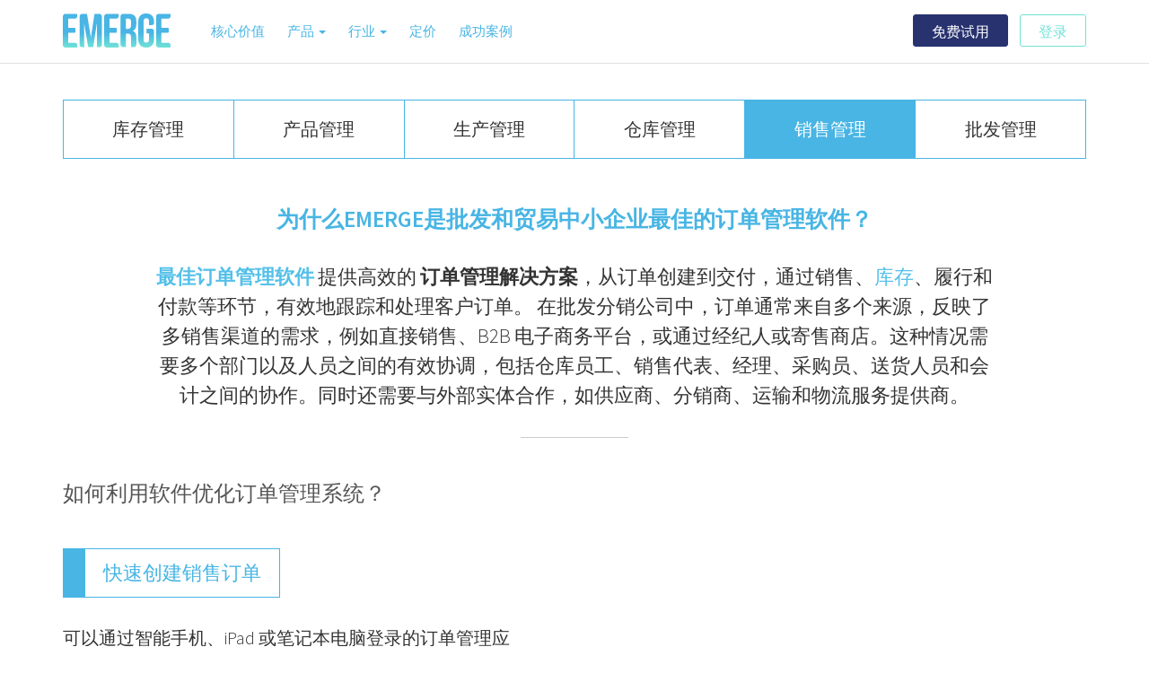

--- FILE ---
content_type: text/html; charset=UTF-8
request_url: https://cn.emergeapp.net/order-management-software/
body_size: 48020
content:
<!DOCTYPE html>
<html> <head><meta http-equiv="Content-Type" content="text/html;charset=UTF-8"><script>document.seraph_accel_usbpb=document.createElement;seraph_accel_izrbpb={add:function(b,a=10){void 0===this.a[a]&&(this.a[a]=[]);this.a[a].push(b)},a:{}}</script> <script type="o/js-lzl">
        (function(w, d, s, l, i) {
            w[l] = w[l] || [];
            w[l].push({
                'gtm.start': new Date().getTime(),
                event: 'gtm.js'
            });
            var f = d.getElementsByTagName(s)[0],
                j = d.createElement(s),
                dl = l != 'dataLayer' ? '&l=' + l : '';
            j.async = true;
            j.src =
                'https://www.googletagmanager.com/gtm.js?id=' + i + dl;
            f.parentNode.insertBefore(j, f);
        })(window, document, 'script', 'dataLayer', 'GTM-P8QNH63F');
    </script> <title>2025年最佳订单管理软件 | 订单管理应用程序</title> <meta http-equiv="X-UA-Compatible" content="IE=edge"> <meta name="viewport" content="width=device-width, initial-scale=1.0"> <meta name="p:domain_verify" content="045c2673342f8f97b89e47ad4c5b3c63"> <meta name="google-site-verification" content="6_wvaoYDYHrg9pwQQwjZkOjYn1qxu4X8Tx0f8X8uvgo"> <meta name="google-site-verification" content="yf27OtXtaZotYHE8hxzhzg64FylqvdwPlncmqUhBR3g">     <script type="o/js-lzl">
  (function(){
    var t,i,e,n=window,o=document,a=arguments,s="script",r=["config","track","identify","visit","push","call","trackForm","trackClick"],c=function(){var t,i=this;for(i._e=[],t=0;r.length>t;t++)(function(t){i[t]=function(){return i._e.push([t].concat(Array.prototype.slice.call(arguments,0))),i}})(r[t])};for(n._w=n._w||{},t=0;a.length>t;t++)n._w[a[t]]=n[a[t]]=n[a[t]]||new c;i=o.createElement(s),i.async=1,i.src="//static.woopra.com/js/w.js",e=o.getElementsByTagName(s)[0],e.parentNode.insertBefore(i,e)
  })("woopra");

  // configure tracker
  woopra.config({
    domain: "woopra.emergeapp.net"
  });

  woopra.track();
</script>  <meta name="robots" content="max-image-preview:large"> <link rel="alternate" hreflang="en-us" href="https://emergeapp.net/order-management-software/"> <link rel="alternate" hreflang="zh-cn" href="https://cn.emergeapp.net/order-management-software/"> <link rel="alternate" hreflang="fr-fr" href="https://fr.emergeapp.net/order-management-software/"> <link rel="alternate" hreflang="es-es" href="https://es.emergeapp.net/order-management-software/"> <link rel="alternate" hreflang="ja" href="https://jp.emergeapp.net/order-management-software/"> <link rel="alternate" hreflang="ms-my" href="https://my.emergeapp.net/order-management-software/"> <link rel="alternate" hreflang="ar" href="https://ar.emergeapp.net/order-management-software/"> <link rel="alternate" hreflang="x-default" href="https://emergeapp.net/order-management-software/"> <meta name="description" content="2025年最佳订单管理软件 – EMERGE 应用。使用我们易于使用的订单管理应用程序管理订单、库存和履约。立即注册。"> <meta name="robots" content="noodp"> <link rel="canonical" href="https://cn.emergeapp.net/order-management-software/"> <meta property="og:locale" content="zh_CN"> <meta property="og:type" content="article"> <meta property="og:title" content="2025年最佳订单管理软件 | 订单管理应用程序"> <meta property="og:description" content="2025年最佳订单管理软件 – EMERGE 应用。使用我们易于使用的订单管理应用程序管理订单、库存和履约。立即注册。"> <meta property="og:url" content="https://cn.emergeapp.net/order-management-software/"> <meta property="og:site_name" content="Best Inventory Management Software for Small Businesses - EMERGE App"> <meta name="twitter:card" content="summary"> <meta name="twitter:description" content="2025年最佳订单管理软件 – EMERGE 应用。使用我们易于使用的订单管理应用程序管理订单、库存和履约。立即注册。"> <meta name="twitter:title" content="2025年最佳订单管理软件 | 订单管理应用程序"> <meta property="DC.date.issued" content="2016-11-08T17:15:55+00:00"> <link rel="dns-prefetch" href="//cdnjs.cloudflare.com"> <link rel="dns-prefetch" href="//unpkg.com">                  <script id="wpml-cookie-js-extra" type="o/js-lzl">
/* <![CDATA[ */
var wpml_cookies = {"wp-wpml_current_language":{"value":"zh-hans","expires":1,"path":"\/"}};
var wpml_cookies = {"wp-wpml_current_language":{"value":"zh-hans","expires":1,"path":"\/"}};
/* ]]> */
</script> <script src="https://emergeapp.net/wp-content/plugins/sitepress-multilingual-cms/res/js/cookies/language-cookie.js?ver=4.6.9" id="wpml-cookie-js" type="o/js-lzl"></script> <script src="https://cdnjs.cloudflare.com/ajax/libs/jquery/1.11.3/jquery.min.js?ver=1.11.3" id="jquery-js" type="o/js-lzl"></script> <script src="https://emergeapp.net/wp-content/plugins/geotargeting/public/js/geotarget-public.js?ver=1.3.3" id="geotarget-js" type="o/js-lzl"></script> <script src="https://emergeapp.net/wp-content/plugins/geotargeting/public/js/ddslick.js?ver=1.3.3" id="geot-slick-js" type="o/js-lzl"></script> <script id="wpml-xdomain-data-js-extra" type="o/js-lzl">
/* <![CDATA[ */
var wpml_xdomain_data = {"css_selector":"wpml-ls-item","ajax_url":"https:\/\/cn.emergeapp.net\/wp-admin\/admin-ajax.php","current_lang":"zh-hans","_nonce":"789196dd26"};
/* ]]> */
</script> <script src="https://emergeapp.net/wp-content/plugins/sitepress-multilingual-cms/res/js/xdomain-data.js?ver=4.6.9" id="wpml-xdomain-data-js" type="o/js-lzl"></script> <link rel="https://api.w.org/" href="https://cn.emergeapp.net/wp-json/"><link rel="alternate" type="application/json" href="https://cn.emergeapp.net/wp-json/wp/v2/pages/8768"> <link rel="shortlink" href="https://cn.emergeapp.net/?p=8768"> <link rel="alternate" type="application/json+oembed" href="https://cn.emergeapp.net/wp-json/oembed/1.0/embed?url=https%3A%2F%2Fcn.emergeapp.net%2Forder-management-software%2F"> <link rel="alternate" type="text/xml+oembed" href="https://cn.emergeapp.net/wp-json/oembed/1.0/embed?url=https%3A%2F%2Fcn.emergeapp.net%2Forder-management-software%2F&amp;format=xml"> <meta name="generator" content="WPML ver:4.6.9 stt:5,60,1,4,28,63,2;"> <script type="o/js-lzl">
			( function() {
				window.onpageshow = function( event ) {
					// Defined window.wpforms means that a form exists on a page.
					// If so and back/forward button has been clicked,
					// force reload a page to prevent the submit button state stuck.
					if ( typeof window.wpforms !== 'undefined' && event.persisted ) {
						window.location.reload();
					}
				};
			}() );
		</script> <meta name="generator" content="Powered by Slider Revolution 6.6.18 - responsive, Mobile-Friendly Slider Plugin for WordPress with comfortable drag and drop interface."> <link rel="icon" href="https://cn.emergeapp.net/wp-content/uploads/2017/03/cropped-favicon-32x32.png" sizes="32x32"> <link rel="icon" href="https://cn.emergeapp.net/wp-content/uploads/2017/03/cropped-favicon-192x192.png" sizes="192x192"> <link rel="apple-touch-icon" href="https://cn.emergeapp.net/wp-content/uploads/2017/03/cropped-favicon-180x180.png"> <meta name="msapplication-TileImage" content="https://cn.emergeapp.net/wp-content/uploads/2017/03/cropped-favicon-270x270.png"> <script type="o/js-lzl">function setREVStartSize(e){
			//window.requestAnimationFrame(function() {
				window.RSIW = window.RSIW===undefined ? window.innerWidth : window.RSIW;
				window.RSIH = window.RSIH===undefined ? window.innerHeight : window.RSIH;
				try {
					var pw = document.getElementById(e.c).parentNode.offsetWidth,
						newh;
					pw = pw===0 || isNaN(pw) || (e.l=="fullwidth" || e.layout=="fullwidth") ? window.RSIW : pw;
					e.tabw = e.tabw===undefined ? 0 : parseInt(e.tabw);
					e.thumbw = e.thumbw===undefined ? 0 : parseInt(e.thumbw);
					e.tabh = e.tabh===undefined ? 0 : parseInt(e.tabh);
					e.thumbh = e.thumbh===undefined ? 0 : parseInt(e.thumbh);
					e.tabhide = e.tabhide===undefined ? 0 : parseInt(e.tabhide);
					e.thumbhide = e.thumbhide===undefined ? 0 : parseInt(e.thumbhide);
					e.mh = e.mh===undefined || e.mh=="" || e.mh==="auto" ? 0 : parseInt(e.mh,0);
					if(e.layout==="fullscreen" || e.l==="fullscreen")
						newh = Math.max(e.mh,window.RSIH);
					else{
						e.gw = Array.isArray(e.gw) ? e.gw : [e.gw];
						for (var i in e.rl) if (e.gw[i]===undefined || e.gw[i]===0) e.gw[i] = e.gw[i-1];
						e.gh = e.el===undefined || e.el==="" || (Array.isArray(e.el) && e.el.length==0)? e.gh : e.el;
						e.gh = Array.isArray(e.gh) ? e.gh : [e.gh];
						for (var i in e.rl) if (e.gh[i]===undefined || e.gh[i]===0) e.gh[i] = e.gh[i-1];
											
						var nl = new Array(e.rl.length),
							ix = 0,
							sl;
						e.tabw = e.tabhide>=pw ? 0 : e.tabw;
						e.thumbw = e.thumbhide>=pw ? 0 : e.thumbw;
						e.tabh = e.tabhide>=pw ? 0 : e.tabh;
						e.thumbh = e.thumbhide>=pw ? 0 : e.thumbh;
						for (var i in e.rl) nl[i] = e.rl[i]<window.RSIW ? 0 : e.rl[i];
						sl = nl[0];
						for (var i in nl) if (sl>nl[i] && nl[i]>0) { sl = nl[i]; ix=i;}
						var m = pw>(e.gw[ix]+e.tabw+e.thumbw) ? 1 : (pw-(e.tabw+e.thumbw)) / (e.gw[ix]);
						newh =  (e.gh[ix] * m) + (e.tabh + e.thumbh);
					}
					var el = document.getElementById(e.c);
					if (el!==null && el) el.style.height = newh+"px";
					el = document.getElementById(e.c+"_wrapper");
					if (el!==null && el) {
						el.style.height = newh+"px";
						el.style.display = "block";
					}
				} catch(e){
					console.log("Failure at Presize of Slider:" + e)
				}
			//});
		  };</script>   <script async src="https://cdn.jsdelivr.net/npm/lazyhtml@1.2.3/dist/lazyhtml.min.js" crossorigin="anonymous" type="o/js-lzl"></script> <script async src="https://pagead2.googlesyndication.com/pagead/js/adsbygoogle.js?client=ca-pub-4506631514194875" crossorigin="anonymous" type="o/js-lzl"></script> <script async src="https://www.googletagmanager.com/gtag/js?id=AW-366931734" type="o/js-lzl"></script> <script type="o/js-lzl">
        window.dataLayer = window.dataLayer || [];

        function gtag() {
            dataLayer.push(arguments);
        }
        gtag('js', new Date());

        gtag('config', 'AW-366931734');
    </script> <script async src="https://www.googletagmanager.com/gtag/js?id=G-29NVNDCSCZ" type="o/js-lzl"></script> <script type="o/js-lzl">
        window.dataLayer = window.dataLayer || [];

        function gtag() {
            dataLayer.push(arguments);
        }
        gtag('js', new Date());

        gtag('config', 'G-29NVNDCSCZ');
    </script> <noscript><style>.lzl{display:none!important;}</style></noscript><style>img.lzl,img.lzl-ing{opacity:0.01;}img.lzl-ed{transition:opacity .25s ease-in-out;}</style><link href="data:text/css," rel="stylesheet/lzl-nc"><noscript lzl=""><link href="data:text/css," rel="stylesheet"></noscript><link href="data:text/css," rel="stylesheet/lzl-nc"><noscript lzl=""><link href="data:text/css," rel="stylesheet"></noscript><link href="data:text/css," rel="stylesheet/lzl-nc"><noscript lzl=""><link href="data:text/css," rel="stylesheet"></noscript><link rel="stylesheet/lzl-nc" href="data:text/css,"><noscript lzl=""><link rel="stylesheet" href="data:text/css,"></noscript><style>.glyphicon{font-family:"Glyphicons Halflings"!important}</style><link rel="stylesheet/lzl-nc" href="data:text/css,"><noscript lzl=""><link rel="stylesheet" href="data:text/css,"></noscript><style id="wp-block-library-css-crit" media="all">@charset "UTF-8";@media (min-width:782px){.wp-block-column[style*=flex-basis]{flex-grow:0}}.wp-block-navigation[style*=text-decoration] .wp-block-navigation-link,.wp-block-navigation[style*=text-decoration] .wp-block-navigation-link__container,.wp-block-navigation[style*=text-decoration] .wp-block-navigation-link__content,.wp-block-navigation[style*=text-decoration] .wp-block-navigation-link__content:active,.wp-block-navigation[style*=text-decoration] .wp-block-navigation-link__content:focus,.wp-block-navigation[style*=text-decoration] .wp-block-pages-list__item,.wp-block-navigation[style*=text-decoration] .wp-block-pages-list__item__link,.wp-block-navigation[style*=text-decoration] .wp-block-pages-list__item__link:active,.wp-block-navigation[style*=text-decoration] .wp-block-pages-list__item__link:focus{text-decoration:inherit}.wp-block-navigation:not([style*=text-decoration]) .wp-block-navigation-link__content,.wp-block-navigation:not([style*=text-decoration]) .wp-block-navigation-link__content:active,.wp-block-navigation:not([style*=text-decoration]) .wp-block-navigation-link__content:focus,.wp-block-navigation:not([style*=text-decoration]) .wp-block-pages-list__item__link,.wp-block-navigation:not([style*=text-decoration]) .wp-block-pages-list__item__link:active,.wp-block-navigation:not([style*=text-decoration]) .wp-block-pages-list__item__link:focus{text-decoration:none}.wp-block-navigation[style*=text-decoration] .wp-block-home-link,.wp-block-navigation[style*=text-decoration] .wp-block-home-link__content,.wp-block-navigation[style*=text-decoration] .wp-block-home-link__content:active,.wp-block-navigation[style*=text-decoration] .wp-block-home-link__content:focus{text-decoration:inherit}.wp-block-navigation:not([style*=text-decoration]) .wp-block-home-link__content,.wp-block-navigation:not([style*=text-decoration]) .wp-block-home-link__content:active,.wp-block-navigation:not([style*=text-decoration]) .wp-block-home-link__content:focus{text-decoration:none}.wp-block-table table[style*=border-style]>*,.wp-block-table table[style*=border-style] td,.wp-block-table table[style*=border-style] th,.wp-block-table table[style*=border-style] tr{border-style:inherit}.wp-block-table table[style*=border-width]>*,.wp-block-table table[style*=border-width] td,.wp-block-table table[style*=border-width] th,.wp-block-table table[style*=border-width] tr{border-width:inherit}</style><link rel="stylesheet/lzl-nc" id="wp-block-library-css" href="https://emergeapp.net/wp-content/cache/seraphinite-accelerator/s/m/d/css/3d37a6084a63ac68c9adb7b54e4ddfd9.13085.css" media="all"><noscript lzl=""><link rel="stylesheet" href="https://emergeapp.net/wp-content/cache/seraphinite-accelerator/s/m/d/css/3d37a6084a63ac68c9adb7b54e4ddfd9.13085.css" media="all"></noscript><link rel="stylesheet/lzl-nc" id="geotarget-css" href="https://emergeapp.net/wp-content/cache/seraphinite-accelerator/s/m/d/css/9652183b09487a932818e8dc9752a245.43f9.css" media="all"><noscript lzl=""><link rel="stylesheet" href="https://emergeapp.net/wp-content/cache/seraphinite-accelerator/s/m/d/css/9652183b09487a932818e8dc9752a245.43f9.css" media="all"></noscript><link rel="stylesheet/lzl-nc" id="bodhi-svgs-attachment-css" href="https://emergeapp.net/wp-content/cache/seraphinite-accelerator/s/m/d/css/48091d16f93c6457e28e7e0e86f274f5.dd.css" media="all"><noscript lzl=""><link rel="stylesheet" href="https://emergeapp.net/wp-content/cache/seraphinite-accelerator/s/m/d/css/48091d16f93c6457e28e7e0e86f274f5.dd.css" media="all"></noscript><link rel="stylesheet/lzl-nc" id="railway-font-css" href="data:text/css," media="all"><noscript lzl=""><link rel="stylesheet" href="data:text/css," media="all"></noscript><style id="utilcarousel-css-crit" media="all">.util-carousel{display:none;position:relative;-ms-touch-action:pan-y}</style><link rel="stylesheet/lzl-nc" id="utilcarousel-css" href="https://emergeapp.net/wp-content/cache/seraphinite-accelerator/s/m/d/css/372a0434950f206b84d46427b7890b97.63a.css" media="all"><noscript lzl=""><link rel="stylesheet" href="https://emergeapp.net/wp-content/cache/seraphinite-accelerator/s/m/d/css/372a0434950f206b84d46427b7890b97.63a.css" media="all"></noscript><style id="bootstrap-css-crit" media="all">html{font-family:sans-serif;-webkit-text-size-adjust:100%;-ms-text-size-adjust:100%}body{margin:0}article,aside,details,figcaption,figure,footer,header,hgroup,main,menu,nav,section,summary{display:block}[hidden],template{display:none}a{background-color:transparent}a:active,a:hover{outline:0}abbr[title]{border-bottom:1px dotted}b,strong{font-weight:700}h1{margin:.67em 0;font-size:2em}img{border:0}button,input,optgroup,select,textarea{margin:0;font:inherit;color:inherit}button{overflow:visible}button,select{text-transform:none}button,html input[type=button],input[type=reset],input[type=submit]{-webkit-appearance:button;cursor:pointer}button[disabled],html input[disabled]{cursor:default}button::-moz-focus-inner,input::-moz-focus-inner{padding:0;border:0}input{line-height:normal}input[type=checkbox],input[type=radio]{-webkit-box-sizing:border-box;-moz-box-sizing:border-box;box-sizing:border-box;padding:0}input[type=number]::-webkit-inner-spin-button,input[type=number]::-webkit-outer-spin-button{height:auto}input[type=search]{-webkit-box-sizing:content-box;-moz-box-sizing:content-box;box-sizing:content-box;-webkit-appearance:textfield}input[type=search]::-webkit-search-cancel-button,input[type=search]::-webkit-search-decoration{-webkit-appearance:none}@media print{*,:after,:before{color:#000!important;text-shadow:none!important;background:0 0!important;-webkit-box-shadow:none!important;box-shadow:none!important}a,a:visited{text-decoration:underline}a[href]:after{content:" (" attr(href) ")"}abbr[title]:after{content:" (" attr(title) ")"}a[href^="javascript:"]:after,a[href^="#"]:after{content:""}img,tr{page-break-inside:avoid}img{max-width:100%!important}h2,h3,p{orphans:3;widows:3}h2,h3{page-break-after:avoid}.navbar{display:none}}.glyphicon{position:relative;top:1px;display:inline-block;font-family:"Glyphicons Halflings";font-style:normal;font-weight:400;line-height:1;-webkit-font-smoothing:antialiased;-moz-osx-font-smoothing:grayscale}.glyphicon-ok:before{content:""}.glyphicon-remove:before{content:""}*{-webkit-box-sizing:border-box;-moz-box-sizing:border-box;box-sizing:border-box}:after,:before{-webkit-box-sizing:border-box;-moz-box-sizing:border-box;box-sizing:border-box}html{font-size:10px;-webkit-tap-highlight-color:rgba(0,0,0,0)}body{font-family:"Helvetica Neue",Helvetica,Arial,sans-serif;font-size:14px;line-height:1.42857143;color:#333;background-color:#fff}button,input,select,textarea{font-family:inherit;font-size:inherit;line-height:inherit}a{color:#337ab7;text-decoration:none}a:focus,a:hover{color:#23527c;text-decoration:underline}a:focus{outline:thin dotted;outline:5px auto -webkit-focus-ring-color;outline-offset:-2px}img{vertical-align:middle}.sr-only{position:absolute;width:1px;height:1px;padding:0;margin:-1px;overflow:hidden;clip:rect(0,0,0,0);border:0}[role=button]{cursor:pointer}.h1,.h2,.h3,.h4,.h5,.h6,h1,h2,h3,h4,h5,h6{font-family:inherit;font-weight:500;line-height:1.1;color:inherit}.h1,.h2,.h3,h1,h2,h3{margin-top:20px;margin-bottom:10px}.h4,.h5,.h6,h4,h5,h6{margin-top:10px;margin-bottom:10px}.h1,h1{font-size:36px}.h2,h2{font-size:30px}.h3,h3{font-size:24px}.h4,h4{font-size:18px}p{margin:0 0 10px}.text-right{text-align:right}.text-center{text-align:center}ol,ul{margin-top:0;margin-bottom:10px}ol ol,ol ul,ul ol,ul ul{margin-bottom:0}.list-unstyled{padding-left:0;list-style:none}abbr[data-original-title],abbr[title]{cursor:help;border-bottom:1px dotted #777}.container{padding-right:15px;padding-left:15px;margin-right:auto;margin-left:auto}@media (min-width:768px){.container{width:750px}}@media (min-width:992px){.container{width:970px}}@media (min-width:1200px){.container{width:1170px}}.row{margin-right:-15px;margin-left:-15px}.col-lg-1,.col-lg-10,.col-lg-11,.col-lg-12,.col-lg-2,.col-lg-3,.col-lg-4,.col-lg-5,.col-lg-6,.col-lg-7,.col-lg-8,.col-lg-9,.col-md-1,.col-md-10,.col-md-11,.col-md-12,.col-md-2,.col-md-3,.col-md-4,.col-md-5,.col-md-6,.col-md-7,.col-md-8,.col-md-9,.col-sm-1,.col-sm-10,.col-sm-11,.col-sm-12,.col-sm-2,.col-sm-3,.col-sm-4,.col-sm-5,.col-sm-6,.col-sm-7,.col-sm-8,.col-sm-9,.col-xs-1,.col-xs-10,.col-xs-11,.col-xs-12,.col-xs-2,.col-xs-3,.col-xs-4,.col-xs-5,.col-xs-6,.col-xs-7,.col-xs-8,.col-xs-9{position:relative;min-height:1px;padding-right:15px;padding-left:15px}@media (min-width:768px){.col-sm-1,.col-sm-10,.col-sm-11,.col-sm-12,.col-sm-2,.col-sm-3,.col-sm-4,.col-sm-5,.col-sm-6,.col-sm-7,.col-sm-8,.col-sm-9{float:left}.col-sm-12{width:100%}.col-sm-11{width:91.66666667%}.col-sm-10{width:83.33333333%}.col-sm-9{width:75%}.col-sm-8{width:66.66666667%}.col-sm-7{width:58.33333333%}.col-sm-6{width:50%}.col-sm-5{width:41.66666667%}.col-sm-4{width:33.33333333%}.col-sm-3{width:25%}.col-sm-2{width:16.66666667%}.col-sm-1{width:8.33333333%}}@media (min-width:992px){.col-md-1,.col-md-10,.col-md-11,.col-md-12,.col-md-2,.col-md-3,.col-md-4,.col-md-5,.col-md-6,.col-md-7,.col-md-8,.col-md-9{float:left}.col-md-12{width:100%}.col-md-11{width:91.66666667%}.col-md-10{width:83.33333333%}.col-md-9{width:75%}.col-md-8{width:66.66666667%}.col-md-7{width:58.33333333%}.col-md-6{width:50%}.col-md-5{width:41.66666667%}.col-md-4{width:33.33333333%}.col-md-3{width:25%}.col-md-2{width:16.66666667%}.col-md-1{width:8.33333333%}}input[type=search]{-webkit-box-sizing:border-box;-moz-box-sizing:border-box;box-sizing:border-box}input[type=checkbox],input[type=radio]{margin:4px 0 0;margin-top:1px \9;line-height:normal}input[type=file]{display:block}input[type=range]{display:block;width:100%}input[type=file]:focus,input[type=checkbox]:focus,input[type=radio]:focus{outline:thin dotted;outline:5px auto -webkit-focus-ring-color;outline-offset:-2px}.form-control{display:block;width:100%;height:34px;padding:6px 12px;font-size:14px;line-height:1.42857143;color:#555;background-color:#fff;background-image:none;border:1px solid #ccc;border-radius:4px;-webkit-box-shadow:inset 0 1px 1px rgba(0,0,0,.075);box-shadow:inset 0 1px 1px rgba(0,0,0,.075);-webkit-transition:border-color ease-in-out .15s,-webkit-box-shadow ease-in-out .15s;-o-transition:border-color ease-in-out .15s,box-shadow ease-in-out .15s;transition:border-color ease-in-out .15s,box-shadow ease-in-out .15s}.form-control:focus{border-color:#66afe9;outline:0;-webkit-box-shadow:inset 0 1px 1px rgba(0,0,0,.075),0 0 8px rgba(102,175,233,.6);box-shadow:inset 0 1px 1px rgba(0,0,0,.075),0 0 8px rgba(102,175,233,.6)}.form-control::-moz-placeholder{color:#999;opacity:1}.form-control:-ms-input-placeholder{color:#999}.form-control::-webkit-input-placeholder{color:#999}.form-control::-ms-expand{background-color:transparent;border:0}.form-control[disabled],.form-control[readonly],fieldset[disabled] .form-control{background-color:#eee;opacity:1}.form-control[disabled],fieldset[disabled] .form-control{cursor:not-allowed}input[type=search]{-webkit-appearance:none}@media screen and (-webkit-min-device-pixel-ratio:0){input[type=date].form-control,input[type=time].form-control,input[type=datetime-local].form-control,input[type=month].form-control{line-height:34px}}.form-group{margin-bottom:15px}fieldset[disabled] input[type=checkbox],fieldset[disabled] input[type=radio],input[type=checkbox].disabled,input[type=checkbox][disabled],input[type=radio].disabled,input[type=radio][disabled]{cursor:not-allowed}.has-feedback{position:relative}.has-feedback .form-control{padding-right:42.5px}.form-control-feedback{position:absolute;top:0;right:0;z-index:2;display:block;width:34px;height:34px;line-height:34px;text-align:center;pointer-events:none}.help-block{display:block;margin-top:5px;margin-bottom:10px;color:#737373}.btn{display:inline-block;padding:6px 12px;margin-bottom:0;font-size:14px;font-weight:400;line-height:1.42857143;text-align:center;white-space:nowrap;vertical-align:middle;-ms-touch-action:manipulation;touch-action:manipulation;cursor:pointer;-webkit-user-select:none;-moz-user-select:none;-ms-user-select:none;user-select:none;background-image:none;border:1px solid transparent;border-radius:4px}.btn.active.focus,.btn.active:focus,.btn.focus,.btn:active.focus,.btn:active:focus,.btn:focus{outline:thin dotted;outline:5px auto -webkit-focus-ring-color;outline-offset:-2px}.btn.focus,.btn:focus,.btn:hover{color:#333;text-decoration:none}.btn.active,.btn:active{background-image:none;outline:0;-webkit-box-shadow:inset 0 3px 5px rgba(0,0,0,.125);box-shadow:inset 0 3px 5px rgba(0,0,0,.125)}.btn.disabled,.btn[disabled],fieldset[disabled] .btn{cursor:not-allowed;filter:alpha(opacity=65);-webkit-box-shadow:none;box-shadow:none;opacity:.65}.btn-primary{color:#fff;background-color:#337ab7;border-color:#2e6da4}.btn-primary.focus,.btn-primary:focus{color:#fff;background-color:#286090;border-color:#122b40}.btn-primary:hover{color:#fff;background-color:#286090;border-color:#204d74}.btn-primary.active,.btn-primary:active,.open>.dropdown-toggle.btn-primary{color:#fff;background-color:#286090;border-color:#204d74}.btn-primary.active.focus,.btn-primary.active:focus,.btn-primary.active:hover,.btn-primary:active.focus,.btn-primary:active:focus,.btn-primary:active:hover,.open>.dropdown-toggle.btn-primary.focus,.open>.dropdown-toggle.btn-primary:focus,.open>.dropdown-toggle.btn-primary:hover{color:#fff;background-color:#204d74;border-color:#122b40}.btn-primary.active,.btn-primary:active,.open>.dropdown-toggle.btn-primary{background-image:none}.btn-primary.disabled.focus,.btn-primary.disabled:focus,.btn-primary.disabled:hover,.btn-primary[disabled].focus,.btn-primary[disabled]:focus,.btn-primary[disabled]:hover,fieldset[disabled] .btn-primary.focus,fieldset[disabled] .btn-primary:focus,fieldset[disabled] .btn-primary:hover{background-color:#337ab7;border-color:#2e6da4}.collapse{display:none}.caret{display:inline-block;width:0;height:0;margin-left:2px;vertical-align:middle;border-top:4px dashed;border-top:4px solid \9;border-right:4px solid transparent;border-left:4px solid transparent}.dropdown,.dropup{position:relative}.dropdown-toggle:focus{outline:0}.dropdown-menu{position:absolute;top:100%;left:0;z-index:1000;display:none;float:left;min-width:160px;padding:5px 0;margin:2px 0 0;font-size:14px;text-align:left;list-style:none;background-color:#fff;-webkit-background-clip:padding-box;background-clip:padding-box;border:1px solid #ccc;border:1px solid rgba(0,0,0,.15);border-radius:4px;-webkit-box-shadow:0 6px 12px rgba(0,0,0,.175);box-shadow:0 6px 12px rgba(0,0,0,.175)}.dropdown-menu>li>a{display:block;padding:3px 20px;clear:both;font-weight:400;line-height:1.42857143;color:#333;white-space:nowrap}.dropdown-menu>li>a:focus,.dropdown-menu>li>a:hover{color:#262626;text-decoration:none;background-color:#f5f5f5}.nav{padding-left:0;margin-bottom:0;list-style:none}.nav>li{position:relative;display:block}.nav>li>a{position:relative;display:block;padding:10px 15px}.nav>li>a:focus,.nav>li>a:hover{text-decoration:none;background-color:#eee}.navbar{position:relative;min-height:50px;margin-bottom:20px;border:1px solid transparent}@media (min-width:768px){.navbar{border-radius:4px}}@media (min-width:768px){.navbar-header{float:left}}.navbar-collapse{padding-right:15px;padding-left:15px;overflow-x:visible;-webkit-overflow-scrolling:touch;border-top:1px solid transparent;-webkit-box-shadow:inset 0 1px 0 rgba(255,255,255,.1);box-shadow:inset 0 1px 0 rgba(255,255,255,.1)}@media (min-width:768px){.navbar-collapse{width:auto;border-top:0;-webkit-box-shadow:none;box-shadow:none}.navbar-collapse.collapse{display:block!important;height:auto!important;padding-bottom:0;overflow:visible!important}.navbar-fixed-bottom .navbar-collapse,.navbar-fixed-top .navbar-collapse,.navbar-static-top .navbar-collapse{padding-right:0;padding-left:0}}.navbar-fixed-bottom .navbar-collapse,.navbar-fixed-top .navbar-collapse{max-height:340px}@media (max-device-width:480px) and (orientation:landscape){.navbar-fixed-bottom .navbar-collapse,.navbar-fixed-top .navbar-collapse{max-height:200px}}.container-fluid>.navbar-collapse,.container-fluid>.navbar-header,.container>.navbar-collapse,.container>.navbar-header{margin-right:-15px;margin-left:-15px}@media (min-width:768px){.container-fluid>.navbar-collapse,.container-fluid>.navbar-header,.container>.navbar-collapse,.container>.navbar-header{margin-right:0;margin-left:0}}.navbar-fixed-bottom,.navbar-fixed-top{position:fixed;right:0;left:0;z-index:1030}@media (min-width:768px){.navbar-fixed-bottom,.navbar-fixed-top{border-radius:0}}.navbar-fixed-top{top:0;border-width:0 0 1px}.navbar-brand{float:left;height:50px;padding:15px;font-size:18px;line-height:20px}.navbar-brand:focus,.navbar-brand:hover{text-decoration:none}@media (min-width:768px){.navbar>.container .navbar-brand,.navbar>.container-fluid .navbar-brand{margin-left:-15px}}.navbar-toggle{position:relative;float:right;padding:9px 10px;margin-top:8px;margin-right:15px;margin-bottom:8px;background-color:transparent;background-image:none;border:1px solid transparent;border-radius:4px}.navbar-toggle:focus{outline:0}.navbar-toggle .icon-bar{display:block;width:22px;height:2px;border-radius:1px}.navbar-toggle .icon-bar+.icon-bar{margin-top:4px}@media (min-width:768px){.navbar-toggle{display:none}}.navbar-nav{margin:7.5px -15px}.navbar-nav>li>a{padding-top:10px;padding-bottom:10px;line-height:20px}@media (min-width:768px){.navbar-nav{float:left;margin:0}.navbar-nav>li{float:left}.navbar-nav>li>a{padding-top:15px;padding-bottom:15px}}.navbar-nav>li>.dropdown-menu{margin-top:0;border-top-left-radius:0;border-top-right-radius:0}.navbar-default{background-color:#f8f8f8;border-color:#e7e7e7}.navbar-default .navbar-brand{color:#777}.navbar-default .navbar-brand:focus,.navbar-default .navbar-brand:hover{color:#5e5e5e;background-color:transparent}.navbar-default .navbar-nav>li>a{color:#777}.navbar-default .navbar-nav>li>a:focus,.navbar-default .navbar-nav>li>a:hover{color:#333;background-color:transparent}.navbar-default .navbar-toggle{border-color:#ddd}.navbar-default .navbar-toggle:focus,.navbar-default .navbar-toggle:hover{background-color:#ddd}.navbar-default .navbar-toggle .icon-bar{background-color:#888}.navbar-default .navbar-collapse,.navbar-default .navbar-form{border-color:#e7e7e7}@-webkit-keyframes progress-bar-stripes{from{background-position:40px 0}to{background-position:0 0}}@-o-keyframes progress-bar-stripes{from{background-position:40px 0}to{background-position:0 0}}@keyframes progress-bar-stripes{from{background-position:40px 0}to{background-position:0 0}}.carousel{position:relative}.btn-group-vertical>.btn-group:after,.btn-group-vertical>.btn-group:before,.btn-toolbar:after,.btn-toolbar:before,.clearfix:after,.clearfix:before,.container-fluid:after,.container-fluid:before,.container:after,.container:before,.dl-horizontal dd:after,.dl-horizontal dd:before,.form-horizontal .form-group:after,.form-horizontal .form-group:before,.modal-footer:after,.modal-footer:before,.modal-header:after,.modal-header:before,.nav:after,.nav:before,.navbar-collapse:after,.navbar-collapse:before,.navbar-header:after,.navbar-header:before,.navbar:after,.navbar:before,.pager:after,.pager:before,.panel-body:after,.panel-body:before,.row:after,.row:before{display:table;content:" "}.btn-group-vertical>.btn-group:after,.btn-toolbar:after,.clearfix:after,.container-fluid:after,.container:after,.dl-horizontal dd:after,.form-horizontal .form-group:after,.modal-footer:after,.modal-header:after,.nav:after,.navbar-collapse:after,.navbar-header:after,.navbar:after,.pager:after,.panel-body:after,.row:after{clear:both}.hidden{display:none!important}@-ms-viewport{width:device-width}</style><link rel="stylesheet/lzl-nc" id="bootstrap-css" href="https://emergeapp.net/wp-content/cache/seraphinite-accelerator/s/m/d/css/dfbd3badf3d7c43521cfe35f4b8c2f19.19843.css" media="all"><noscript lzl=""><link rel="stylesheet" href="https://emergeapp.net/wp-content/cache/seraphinite-accelerator/s/m/d/css/dfbd3badf3d7c43521cfe35f4b8c2f19.19843.css" media="all"></noscript><style id="sweetalert-css-crit" media="all">@-webkit-keyframes swal2-show{0%{-webkit-transform:scale(.7);transform:scale(.7)}45%{-webkit-transform:scale(1.05);transform:scale(1.05)}80%{-webkit-transform:scale(.95);transform:scale(.95)}100%{-webkit-transform:scale(1);transform:scale(1)}}@keyframes swal2-show{0%{-webkit-transform:scale(.7);transform:scale(.7)}45%{-webkit-transform:scale(1.05);transform:scale(1.05)}80%{-webkit-transform:scale(.95);transform:scale(.95)}100%{-webkit-transform:scale(1);transform:scale(1)}}@-webkit-keyframes swal2-hide{0%{-webkit-transform:scale(1);transform:scale(1);opacity:1}100%{-webkit-transform:scale(.5);transform:scale(.5);opacity:0}}@keyframes swal2-hide{0%{-webkit-transform:scale(1);transform:scale(1);opacity:1}100%{-webkit-transform:scale(.5);transform:scale(.5);opacity:0}}@-webkit-keyframes swal2-animate-success-line-tip{0%{top:1.1875em;left:.0625em;width:0}54%{top:1.0625em;left:.125em;width:0}70%{top:2.1875em;left:-.375em;width:3.125em}84%{top:3em;left:1.3125em;width:1.0625em}100%{top:2.8125em;left:.875em;width:1.5625em}}@keyframes swal2-animate-success-line-tip{0%{top:1.1875em;left:.0625em;width:0}54%{top:1.0625em;left:.125em;width:0}70%{top:2.1875em;left:-.375em;width:3.125em}84%{top:3em;left:1.3125em;width:1.0625em}100%{top:2.8125em;left:.875em;width:1.5625em}}@-webkit-keyframes swal2-animate-success-line-long{0%{top:3.375em;right:2.875em;width:0}65%{top:3.375em;right:2.875em;width:0}84%{top:2.1875em;right:0;width:3.4375em}100%{top:2.375em;right:.5em;width:2.9375em}}@keyframes swal2-animate-success-line-long{0%{top:3.375em;right:2.875em;width:0}65%{top:3.375em;right:2.875em;width:0}84%{top:2.1875em;right:0;width:3.4375em}100%{top:2.375em;right:.5em;width:2.9375em}}@-webkit-keyframes swal2-rotate-success-circular-line{0%{-webkit-transform:rotate(-45deg);transform:rotate(-45deg)}5%{-webkit-transform:rotate(-45deg);transform:rotate(-45deg)}12%{-webkit-transform:rotate(-405deg);transform:rotate(-405deg)}100%{-webkit-transform:rotate(-405deg);transform:rotate(-405deg)}}@keyframes swal2-rotate-success-circular-line{0%{-webkit-transform:rotate(-45deg);transform:rotate(-45deg)}5%{-webkit-transform:rotate(-45deg);transform:rotate(-45deg)}12%{-webkit-transform:rotate(-405deg);transform:rotate(-405deg)}100%{-webkit-transform:rotate(-405deg);transform:rotate(-405deg)}}@-webkit-keyframes swal2-animate-error-x-mark{0%{margin-top:1.625em;-webkit-transform:scale(.4);transform:scale(.4);opacity:0}50%{margin-top:1.625em;-webkit-transform:scale(.4);transform:scale(.4);opacity:0}80%{margin-top:-.375em;-webkit-transform:scale(1.15);transform:scale(1.15)}100%{margin-top:0;-webkit-transform:scale(1);transform:scale(1);opacity:1}}@keyframes swal2-animate-error-x-mark{0%{margin-top:1.625em;-webkit-transform:scale(.4);transform:scale(.4);opacity:0}50%{margin-top:1.625em;-webkit-transform:scale(.4);transform:scale(.4);opacity:0}80%{margin-top:-.375em;-webkit-transform:scale(1.15);transform:scale(1.15)}100%{margin-top:0;-webkit-transform:scale(1);transform:scale(1);opacity:1}}@-webkit-keyframes swal2-animate-error-icon{0%{-webkit-transform:rotateX(100deg);transform:rotateX(100deg);opacity:0}100%{-webkit-transform:rotateX(0);transform:rotateX(0);opacity:1}}@keyframes swal2-animate-error-icon{0%{-webkit-transform:rotateX(100deg);transform:rotateX(100deg);opacity:0}100%{-webkit-transform:rotateX(0);transform:rotateX(0);opacity:1}}@-webkit-keyframes showSweetToast{0%{-webkit-transform:translateY(-.625em) rotateZ(2deg);transform:translateY(-.625em) rotateZ(2deg);opacity:0}33%{-webkit-transform:translateY(0) rotateZ(-2deg);transform:translateY(0) rotateZ(-2deg);opacity:.5}66%{-webkit-transform:translateY(.3125em) rotateZ(2deg);transform:translateY(.3125em) rotateZ(2deg);opacity:.7}100%{-webkit-transform:translateY(0) rotateZ(0);transform:translateY(0) rotateZ(0);opacity:1}}@keyframes showSweetToast{0%{-webkit-transform:translateY(-.625em) rotateZ(2deg);transform:translateY(-.625em) rotateZ(2deg);opacity:0}33%{-webkit-transform:translateY(0) rotateZ(-2deg);transform:translateY(0) rotateZ(-2deg);opacity:.5}66%{-webkit-transform:translateY(.3125em) rotateZ(2deg);transform:translateY(.3125em) rotateZ(2deg);opacity:.7}100%{-webkit-transform:translateY(0) rotateZ(0);transform:translateY(0) rotateZ(0);opacity:1}}@-webkit-keyframes hideSweetToast{0%{opacity:1}33%{opacity:.5}100%{-webkit-transform:rotateZ(1deg);transform:rotateZ(1deg);opacity:0}}@keyframes hideSweetToast{0%{opacity:1}33%{opacity:.5}100%{-webkit-transform:rotateZ(1deg);transform:rotateZ(1deg);opacity:0}}@-webkit-keyframes animate-toast-success-tip{0%{top:.5625em;left:.0625em;width:0}54%{top:.125em;left:.125em;width:0}70%{top:.625em;left:-.25em;width:1.625em}84%{top:1.0625em;left:.75em;width:.5em}100%{top:1.125em;left:.1875em;width:.75em}}@keyframes animate-toast-success-tip{0%{top:.5625em;left:.0625em;width:0}54%{top:.125em;left:.125em;width:0}70%{top:.625em;left:-.25em;width:1.625em}84%{top:1.0625em;left:.75em;width:.5em}100%{top:1.125em;left:.1875em;width:.75em}}@-webkit-keyframes animate-toast-success-long{0%{top:1.625em;right:1.375em;width:0}65%{top:1.25em;right:.9375em;width:0}84%{top:.9375em;right:0;width:1.125em}100%{top:.9375em;right:.1875em;width:1.375em}}@keyframes animate-toast-success-long{0%{top:1.625em;right:1.375em;width:0}65%{top:1.25em;right:.9375em;width:0}84%{top:.9375em;right:0;width:1.125em}100%{top:.9375em;right:.1875em;width:1.375em}}[class^=swal2]{-webkit-tap-highlight-color:transparent}@-webkit-keyframes swal2-rotate-loading{0%{-webkit-transform:rotate(0);transform:rotate(0)}100%{-webkit-transform:rotate(360deg);transform:rotate(360deg)}}@keyframes swal2-rotate-loading{0%{-webkit-transform:rotate(0);transform:rotate(0)}100%{-webkit-transform:rotate(360deg);transform:rotate(360deg)}}</style><link rel="stylesheet/lzl-nc" id="sweetalert-css" href="/wp-content/cache/seraphinite-accelerator/s/m/d/css/400ebdebfa89888b5fdb62c120893271.520a.css" media="all"><noscript lzl=""><link rel="stylesheet" href="/wp-content/cache/seraphinite-accelerator/s/m/d/css/400ebdebfa89888b5fdb62c120893271.520a.css" media="all"></noscript><style id="base-css-crit" media="all">a,body,button,div,footer,h1,h2,h3,h4,h5,h6,header,input,label,li,p,select,span,textarea,ul{font-family:"Source Sans Pro",sans-serif!important}[class*=" icon-"]:before,[class^=icon-]:before{font-family:fontellon;font-style:normal;font-weight:400;speak:none;display:inline-block;text-decoration:inherit;width:1em;margin-right:.2em;text-align:center;font-variant:normal;text-transform:none;line-height:1em;margin-left:.2em;-webkit-font-smoothing:antialiased;-moz-osx-font-smoothing:grayscale}.icon-twitter:before{content:""}.icon-facebook:before{content:""}.icon-linkedin:before{content:""}.icon-youtube:before{content:""}.icon-tiktok:before{content:"";margin-left:.6em}.icon-insta:before{content:""}.social.social-xhs>img{width:35px;height:35px;border-radius:50%;display:inline-block;margin-bottom:5px}.navbar{margin-bottom:0;border-bottom:0}.navbar-default{background:0 0;-webkit-transition:all .2s ease-in-out;-moz-transition:all .2s ease-in-out;-o-transition:all .2s ease-in-out;transition:all .2s ease-in-out}.navbar-default.default{background:#fff;border-bottom:1px solid #e1e1e1}.navbar-default .logo{background:url("/wp-content/themes/emergeapp/css/../images/emerge-logo-2017.svg") no-repeat;width:120px;background-size:100%;height:40px;display:inline-block;--lzl-bg-img:"/wp-content/themes/emergeapp/css/../images/emerge-logo-2017.svg"}.navbar-default .logo.lzl:not(.lzl-ed),.navbar-default .logo.lzl-ing:not(.lzl-ed){background-image:url("data:image/svg+xml,%3Csvg%20xmlns%3D%22http%3A%2F%2Fwww.w3.org%2F2000%2Fsvg%22%20viewBox%3D%220%200%20915.7%20292.9%22%20width%3D%22915.7%22%20height%3D%22292.9%22%3E%3Crect%20width%3D%22100%25%22%20height%3D%22100%25%22%20fill%3D%22%2300000000%22%20%2F%3E%3C%2Fsvg%3E")}.footer-logo,.navbar-default.default .logo{background:url("/wp-content/themes/emergeapp/css/../images/emerge-logo-2017.svg") no-repeat;width:120px;background-size:100%;height:40px;display:inline-block;--lzl-bg-img:"/wp-content/themes/emergeapp/css/../images/emerge-logo-2017.svg"}.footer-logo.lzl:not(.lzl-ed),.navbar-default.default .logo.lzl:not(.lzl-ed),.footer-logo.lzl-ing:not(.lzl-ed),.navbar-default.default .logo.lzl-ing:not(.lzl-ed){background-image:url("data:image/svg+xml,%3Csvg%20xmlns%3D%22http%3A%2F%2Fwww.w3.org%2F2000%2Fsvg%22%20viewBox%3D%220%200%20915.7%20292.9%22%20width%3D%22915.7%22%20height%3D%22292.9%22%3E%3Crect%20width%3D%22100%25%22%20height%3D%22100%25%22%20fill%3D%22%2300000000%22%20%2F%3E%3C%2Fsvg%3E")}.navbar-brand{height:70px}.navbar-toggle{margin-bottom:18px;margin-top:18px}.navbar-default .navbar-nav>li>a:focus,.navbar-default .navbar-nav>li>a:hover{color:#fff}.navbar-default.default .navbar-nav>li>a,.navbar-default.default .navbar-nav>li>a:focus,.navbar-default.default .navbar-nav>li>a:hover{color:#48b5e4}.navbar-default .navbar-nav>li>a:hover{opacity:.8}.button-header{float:right;margin-top:16px}.button-header .btn{height:36px;padding:7px 20px;border-radius:3px}.btn-header-try-it-free{margin-right:10px;background:#70e2d7;border-color:#70e2d7}.btn-header-try-it-free:hover{background:#5fd2c8;border-color:#5fd2c8}.btn-header-login{background:0 0;border-color:#70e2d7;color:#70e2d7}.btn-header-login:hover{background:#70e2d7;color:#fff}.dropdown-menu{font-size:16px}.dropdown-menu>li>a{padding:8px 20px}.dropdown-menu>li>a:hover{color:#48b5e4}.navbar-default .navbar-toggle .icon-bar{background:#fff}.default.navbar-default .navbar-toggle .icon-bar{background:#888}@media only screen and (min-width:768px){.container>.navbar-header{margin-right:30px}.navbar-nav>li>a{padding-top:0;padding-bottom:0;margin-top:25px;margin-bottom:25px;font-size:16px;text-transform:uppercase}.navbar-default .navbar-nav>li>a{color:#fff;padding:0;margin-right:25px}.navbar-default .navbar-nav>li:last-child>a{margin-right:0}}@media screen and (max-width:1199px) and (min-width:992px){.button-header .btn{padding:7px;font-size:14px}}@media only screen and (max-width:991px) and (min-width:768px){.button-header .btn{padding:7px 12px}.navbar-default.default .navbar-nav>li:last-child>a{margin-right:0}.navbar-default .navbar-nav>li>a{margin-right:15px;font-size:14px}.container>.navbar-header{margin-right:10px}.navbar-default .logo,.navbar-default.default .logo{width:70px}.navbar-brand{padding:22px 15px}}@media only screen and (max-width:767px){.btn-header-try-it-free{display:inline-block!important}.button-header{float:left;margin-top:0;margin-left:15px;padding-bottom:15px}.navbar-default .navbar-nav>li>a:focus,.navbar-default .navbar-nav>li>a:hover,.navbar-default.default .navbar-nav>li>a:focus,.navbar-default.default .navbar-nav>li>a:hover{color:#27326f}.navbar-default .navbar-collapse{position:absolute;padding:0;left:0;margin:0;width:100%;background:#fff;border-bottom:1px solid #ccc}.navbar-nav{width:100%;margin:0}.navbar-header{position:relative}.navbar-default .navbar-nav>li>a{color:#48b5e4}.btn-try-free-hidden{display:inline-block;float:right;margin-top:18px!important;margin-right:10px!important;height:35px!important;padding:6px 10px!important}}@media only screen and (max-width:480px){.navbar-brand{padding:18px 15px}.navbar-default .logo,.navbar-default.default .logo{width:85px;height:35px}}body{font-size:16px;line-height:1.5}.btn{padding:10px}input:focus::-webkit-input-placeholder{color:transparent}input:focus:-moz-placeholder{color:transparent}input:focus::-moz-placeholder{color:transparent}@keyframes orbit{0%{opacity:1;z-index:99;transform:rotate(180deg);animation-timing-function:ease-out}7%{opacity:1;transform:rotate(300deg);animation-timing-function:linear;origin:0}30%{opacity:1;transform:rotate(410deg);animation-timing-function:ease-in-out;origin:7%}39%{opacity:1;transform:rotate(645deg);animation-timing-function:linear;origin:30%}70%{opacity:1;transform:rotate(770deg);animation-timing-function:ease-out;origin:39%}75%{opacity:1;transform:rotate(900deg);animation-timing-function:ease-out;origin:70%}76%{opacity:0;transform:rotate(900deg)}100%{opacity:0;transform:rotate(900deg)}}@-o-keyframes orbit{0%{opacity:1;z-index:99;-o-transform:rotate(180deg);-o-animation-timing-function:ease-out}7%{opacity:1;-o-transform:rotate(300deg);-o-animation-timing-function:linear;-o-origin:0}30%{opacity:1;-o-transform:rotate(410deg);-o-animation-timing-function:ease-in-out;-o-origin:7%}39%{opacity:1;-o-transform:rotate(645deg);-o-animation-timing-function:linear;-o-origin:30%}70%{opacity:1;-o-transform:rotate(770deg);-o-animation-timing-function:ease-out;-o-origin:39%}75%{opacity:1;-o-transform:rotate(900deg);-o-animation-timing-function:ease-out;-o-origin:70%}76%{opacity:0;-o-transform:rotate(900deg)}100%{opacity:0;-o-transform:rotate(900deg)}}@-ms-keyframes orbit{0%{opacity:1;z-index:99;-ms-transform:rotate(180deg);-ms-animation-timing-function:ease-out}7%{opacity:1;-ms-transform:rotate(300deg);-ms-animation-timing-function:linear;-ms-origin:0}30%{opacity:1;-ms-transform:rotate(410deg);-ms-animation-timing-function:ease-in-out;-ms-origin:7%}39%{opacity:1;-ms-transform:rotate(645deg);-ms-animation-timing-function:linear;-ms-origin:30%}70%{opacity:1;-ms-transform:rotate(770deg);-ms-animation-timing-function:ease-out;-ms-origin:39%}75%{opacity:1;-ms-transform:rotate(900deg);-ms-animation-timing-function:ease-out;-ms-origin:70%}76%{opacity:0;-ms-transform:rotate(900deg)}100%{opacity:0;-ms-transform:rotate(900deg)}}@-webkit-keyframes orbit{0%{opacity:1;z-index:99;-webkit-transform:rotate(180deg);-webkit-animation-timing-function:ease-out}7%{opacity:1;-webkit-transform:rotate(300deg);-webkit-animation-timing-function:linear;-webkit-origin:0}30%{opacity:1;-webkit-transform:rotate(410deg);-webkit-animation-timing-function:ease-in-out;-webkit-origin:7%}39%{opacity:1;-webkit-transform:rotate(645deg);-webkit-animation-timing-function:linear;-webkit-origin:30%}70%{opacity:1;-webkit-transform:rotate(770deg);-webkit-animation-timing-function:ease-out;-webkit-origin:39%}75%{opacity:1;-webkit-transform:rotate(900deg);-webkit-animation-timing-function:ease-out;-webkit-origin:70%}76%{opacity:0;-webkit-transform:rotate(900deg)}100%{opacity:0;-webkit-transform:rotate(900deg)}}@-moz-keyframes orbit{0%{opacity:1;z-index:99;-moz-transform:rotate(180deg);-moz-animation-timing-function:ease-out}7%{opacity:1;-moz-transform:rotate(300deg);-moz-animation-timing-function:linear;-moz-origin:0}30%{opacity:1;-moz-transform:rotate(410deg);-moz-animation-timing-function:ease-in-out;-moz-origin:7%}39%{opacity:1;-moz-transform:rotate(645deg);-moz-animation-timing-function:linear;-moz-origin:30%}70%{opacity:1;-moz-transform:rotate(770deg);-moz-animation-timing-function:ease-out;-moz-origin:39%}75%{opacity:1;-moz-transform:rotate(900deg);-moz-animation-timing-function:ease-out;-moz-origin:70%}76%{opacity:0;-moz-transform:rotate(900deg)}100%{opacity:0;-moz-transform:rotate(900deg)}}*{border-radius:0}a,a:active,a:focus,a:hover,button,button:hover{outline:0!important}a:focus{text-decoration:none}h1{font-size:28px;line-height:35px}h2{font-size:24px;line-height:33px}h3{font-size:20px;line-height:34px}h4{line-height:25px}h1,h2,h3,h4,h5,h6{color:#555;margin-top:5px;text-shadow:none;font-weight:400}.form-control{box-shadow:none}.dropdown-menu,.navbar-toggle{border-radius:0}.font-bold{font-weight:600}.content{padding-top:40px;padding-bottom:40px}.content-sm{padding-top:60px;padding-bottom:60px}.margin-bottom-10,.margin-bottom-100,.margin-bottom-15,.margin-bottom-20,.margin-bottom-25,.margin-bottom-30,.margin-bottom-35,.margin-bottom-40,.margin-bottom-45,.margin-bottom-5,.margin-bottom-50,.margin-bottom-55,.margin-bottom-60{clear:both}.margin-bottom-5{margin-bottom:5px}.margin-bottom-10{margin-bottom:10px}.margin-bottom-15{margin-bottom:15px}.margin-bottom-20{margin-bottom:20px}.margin-bottom-25{margin-bottom:25px}.margin-bottom-30{margin-bottom:30px}.margin-bottom-35{margin-bottom:35px}.margin-bottom-40{margin-bottom:40px}.margin-bottom-45{margin-bottom:45px}.margin-bottom-50{margin-bottom:50px}.margin-bottom-55{margin-bottom:55px}.margin-bottom-60{margin-bottom:60px}.margin-bottom-100{margin-bottom:100px}.dp-inline-block{display:inline-block}.full-width{width:100%}.white-text{color:#fff}.blue-text{color:#27326f}.btn,.form-control{height:50px;border-radius:3px;-webkit-border-radius:3px;font-size:16px}.btn-primary{background:#70e3d8;color:#fff;border-color:#70e3d8}.btn-primary:active:focus,.btn-primary:focus,.btn-primary:hover{background:#5fd2c8;border-color:#5fd2c8}.btn-1{background:#48b5e4;border-color:#48b5e4;color:#fff}.btn-1:active:focus,.btn-1:focus,.btn-1:hover{background:#3ca0dc;border-color:#3ca0dc;color:#fff}.btn-2{background:#27326f;border-color:#27326f;color:#fff}.btn-2:active:focus,.btn-2:focus,.btn-2:hover{background:#121b5b;border-color:#121b5b;color:#fff}.btn-3{background:0 0;border:1px solid #48b5e4;color:#48b5e4}.btn-3:active:focus,.btn-3:focus,.btn-3:hover{background:#48b5e4;color:#fff}.text-shadow-black{text-shadow:#262626 2px 2px 2px}a{color:#53c0e9}a:focus,a:hover{color:#3ca0dc;text-decoration:none}#carousel-testimonial{padding:0 50px}#testimonial{border-top:1px solid #e1e1e1}.testimonial-left img{border-radius:50%;-webkit-border-radius:50%;display:inline-block;width:100%;height:auto;border:1px solid #e1e1e1}.company-testimonial{font-size:13px}.testimonial-left .dp-inline-block{vertical-align:middle;padding-top:35px}.flex-row{display:-webkit-box;display:-moz-box;display:-ms-flexbox;display:-webkit-flex;display:flex;margin:0 -15px;align-items:center}.testimonial-left{width:40%;border-right:1px solid #e1e1e1;padding-left:15px;padding-right:15px}.testimonial-left .row{margin-left:-5px;margin-right:-5px}.testimonial-left [class*=col]{padding-left:5px;padding-right:5px;text-align:center}.testimonial-right{width:60%;padding-left:25px;padding-right:15px}.testimonial-right p{color:#000;margin-bottom:0}.relative{position:relative}.icon-user{width:35px;height:33px;background:url("/wp-content/themes/emergeapp/css/../images/emergeapp-icons.png") 0 -29px no-repeat;position:absolute;left:10px;top:10px;--lzl-bg-img:"/wp-content/themes/emergeapp/css/../images/emergeapp-icons.png"}.icon-user.lzl:not(.lzl-ed),.icon-user.lzl-ing:not(.lzl-ed){background-image:url("[data-uri]")}.icon-msg{width:46px;height:29px;background:url("/wp-content/themes/emergeapp/css/../images/emergeapp-icons.png") 0 0 no-repeat;position:absolute;left:10px;top:10px;--lzl-bg-img:"/wp-content/themes/emergeapp/css/../images/emergeapp-icons.png"}.icon-msg.lzl:not(.lzl-ed),.icon-msg.lzl-ing:not(.lzl-ed){background-image:url("[data-uri]")}.form-try-free-other .help-block,.w-form-register .help-block,.w-form-try-free .help-block{color:#fff;text-align:left;font-size:13px}.w-form-try-free-bg{padding:80px 20px;min-height:360px;background:url("/wp-content/themes/emergeapp/css/../images/newsletter-bg.jpg") no-repeat;background-size:cover;position:relative;--lzl-bg-img:"/wp-content/themes/emergeapp/css/../images/newsletter-bg.jpg"}.w-form-try-free-bg.lzl:not(.lzl-ed),.w-form-try-free-bg.lzl-ing:not(.lzl-ed){background-image:url("[data-uri]")}.w-form-try-free-bg h2{font-size:28px;margin-bottom:40px}.form-with-ssu-wrap{border-radius:3px;-webkit-border-radius:3px;background:rgba(0,0,0,.5);padding:20px 20px 5px}.form-try-free-other input{padding-left:65px}.layer-success{position:absolute;top:0;left:0;width:100%;height:100%;background:#273170;text-align:center;display:none}.layer-success .inner-success-wide{top:50%;transform:translate(0,-50%);-ms-transform:translate(0,-50%);-webkit-transform:translate(0,-50%);position:relative}.layer-success .span-icon{border-radius:50%;height:80px;width:80px;display:inline-block;background:#48b5e4;margin-bottom:50px}.layer-success span i{color:#fff;font-size:40px;line-height:80px}.layer-success .success-message{line-height:30px;font-size:25px;color:#fff;margin:0;padding:0 0 25px}.footer-page{border-top:3px solid #27326f}.footer-logo{width:120px}.social{display:inline-block;border-radius:50%;-webkit-border-radius:50%;width:34px;height:34px;background:#9b9b9b;margin-left:15px;text-align:center}.social i{color:#fff;line-height:34px;font-size:1.2em}.footer-copyright{border-top:2px solid #e1e1e1;padding:15px 0;color:#cbcbcb}.footer-menu h3{font-size:24px;color:#53c0e9;border-bottom:2px solid #d2d2d2;padding-bottom:10px}.footer-menu ul{margin:20px 0}.footer-menu ul li a{font-size:18px;color:#555}.footer-menu a:hover{text-decoration:none}.footer-menu-2 ul{margin-top:10px}.footer-menu ul li{line-height:17px;margin-bottom:7px}.footer-menu ul .mail-footer a,.mail-footer{color:#27326f;margin-top:25px}.footer-menu ul .mail-footer a:hover{color:#121b5b}.lang-footer{margin-top:20px}.lang-footer .wpml-ls-legacy-list-horizontal{border:0;padding:0}.footer-menu .lang-footer a{padding-left:0;font-size:16px}.btn-try-free-hidden{display:none}@media only screen and (max-width:1199px){#carousel-testimonial{padding:0 100px}.testimonial-left{width:45%}.testimonial-right{width:55%}.testimonial-left .dp-inline-block{padding-top:25px}#carousel-testimonial{padding:0 100px}.testimonial-left{width:45%}.testimonial-right{width:55%}.testimonial-left .dp-inline-block{padding-top:25px}}@media only screen and (max-width:1199px) and (min-width:992px){.form-try-free-other .btn{font-size:14px}}@media only screen and (max-width:991px){.footer-menu ul .mail-footer a,.mail-footer{font-size:15px}.testimonial-left [class*=col]{display:inline-block}.testimonial-left{text-align:center}.testimonial-left img{margin-right:10px;width:110px}#carousel-testimonial{padding:0}}@media only screen and (max-width:767px){.testimonial-left{text-align:center}.testimonial-left .dp-inline-block{display:block}.testimonial-left img{margin-bottom:10px;margin-right:0}.footer-page{text-align:center}.col-social .text-right{text-align:center}.col-social{margin-top:40px}.social{margin:0 10px}.footer-menu ul li{line-height:20px;margin-bottom:15px}.navbar-fixed-top .navbar-collapse{max-height:390px}.lang-footer .wpml-ls-legacy-list-horizontal .wpml-ls-item{display:block}}@media only screen and (max-width:480px){.footer-page{text-align:center}.col-social{margin-top:30px}.col-social .text-right{text-align:center}a.social{margin:0 7px}.flex-row{display:block}.flex-col{width:100%!important;padding-left:15px;padding-right:15px}.testimonial-left{border-right:0}.testimonial-right p{text-align:center;margin-top:10px}.testimonial-left [class*=col]:nth-child(3){display:block}.testimonial-left .dp-inline-block{padding-top:0}.testimonial-left{border-right:0}.testimonial-right p{text-align:center;margin-top:10px}.testimonial-left [class*=col]:nth-child(3){display:block}.testimonial-left .dp-inline-block{padding-top:0}.flex-row{display:block}.flex-col{width:100%!important;padding-left:15px;padding-right:15px}.w-form-try-free-bg{padding:80px 0}.w-form-try-free-bg h2{font-size:26px}}.social.social-xhs>img{filter:grayscale(100%) brightness(250%)!important}h2.bold-heading{font-weight:600}</style><link rel="stylesheet/lzl-nc" id="base-css" href="https://emergeapp.net/wp-content/cache/seraphinite-accelerator/s/m/d/css/7bc783093f8e2cdd70b0fcb5f5bea1bf.4942.css" media="all"><noscript lzl=""><link rel="stylesheet" href="https://emergeapp.net/wp-content/cache/seraphinite-accelerator/s/m/d/css/7bc783093f8e2cdd70b0fcb5f5bea1bf.4942.css" media="all"></noscript><style id="init-form-ssu-css-crit" media="all">.form-with-ssu-wrap .form-try-free-other{background:0 0!important;padding:0!important}</style><link rel="stylesheet/lzl-nc" id="init-form-ssu-css" href="https://emergeapp.net/wp-content/cache/seraphinite-accelerator/s/m/d/css/2993c2bb1bd8f96b30854b1ed6e2aca3.1d5.css" media="all"><noscript lzl=""><link rel="stylesheet" href="https://emergeapp.net/wp-content/cache/seraphinite-accelerator/s/m/d/css/2993c2bb1bd8f96b30854b1ed6e2aca3.1d5.css" media="all"></noscript><style id="page-faq-css-crit" media="all">body:after{position:fixed;top:0;left:0;width:100%;height:100%;background-color:rgba(78,83,89,.8);visibility:hidden;opacity:0;-webkit-transition:opacity .3s 0s,visibility 0s .3s;-moz-transition:opacity .3s 0s,visibility 0s .3s;transition:opacity .3s 0s,visibility 0s .3s;content:"";z-index:9999}@media only screen and (min-width:768px){body:after{display:none}}.cd-faq{width:100%;margin:2em auto;box-shadow:0 1px 5px rgba(0,0,0,.1)}.cd-faq:after{content:"";display:table;clear:both}@media only screen and (min-width:768px){.cd-faq{position:relative;margin:4em auto;box-shadow:none}}.cd-faq-items{position:initial;width:100%;background:#fff;overflow:auto;-webkit-overflow-scrolling:touch;z-index:1}.cd-faq-items{position:static;height:auto;width:100%;float:right;overflow:visible;-webkit-transform:translateZ(0) translateX(0);-moz-transform:translateZ(0) translateX(0);-ms-transform:translateZ(0) translateX(0);-o-transform:translateZ(0) translateX(0);transform:translateZ(0) translateX(0);padding:0;background:0 0}.cd-faq-items{float:none;width:100%}.cd-faq-group{display:none}.cd-faq-group{display:block;margin-bottom:0}.cd-faq-group>li{background:#fff;margin-bottom:6px;box-shadow:0 1px 2px #dadada;-webkit-transition:box-shadow .2s;-moz-transition:box-shadow .2s;transition:box-shadow .2s}.cd-faq-group>li:last-child{margin-bottom:0}.cd-faq-trigger{position:relative;display:block;margin:1.6em 0 .4em;line-height:1.2;color:#48b5e4}.cd-faq-trigger:hover,.cd-faq-trigger:focus{text-decoration:none;color:#3ca0dc}.cd-faq-trigger{font-size:24px;font-weight:300;margin:0;padding:24px 72px 24px 24px}.cd-faq-trigger:before,.cd-faq-trigger:after{position:absolute;right:24px;top:50%;height:2px;width:13px;background:#48b5e4;-webkit-backface-visibility:hidden;backface-visibility:hidden;-webkit-transition-property:-webkit-transform;-moz-transition-property:-moz-transform;transition-property:transform;-webkit-transition-duration:.2s;-moz-transition-duration:.2s;transition-duration:.2s;content:""}.cd-faq-trigger:before{-webkit-transform:rotate(45deg);-moz-transform:rotate(45deg);-ms-transform:rotate(45deg);-o-transform:rotate(45deg);transform:rotate(45deg);right:32px}.cd-faq-trigger:after{-webkit-transform:rotate(-45deg);-moz-transform:rotate(-45deg);-ms-transform:rotate(-45deg);-o-transform:rotate(-45deg);transform:rotate(-45deg)}.cd-faq-content{display:none;padding:0 24px 30px}.cd-faq-content p{line-height:1.6}.cd-faq.faq-dropdown-style{margin-top:0}.faq-dropdown-style .cd-faq-trigger:hover{cursor:pointer}.faq-dropdown-style .cd-faq-trigger{padding-left:0}.faq-dropdown-style .cd-faq-trigger h3{color:#48b5e4;font-size:22px}.faq-dropdown-style .cd-faq-trigger{padding:0}.faq-dropdown-style .cd-faq-group>li{box-shadow:none}.faq-dropdown-style .cd-faq-content p{margin:10px 0}.faq-dropdown-style .cd-faq-content p,.faq-dropdown-style .cd-faq-content span{font-size:18px}</style><link rel="stylesheet/lzl-nc" id="page-faq-css" href="https://emergeapp.net/wp-content/cache/seraphinite-accelerator/s/m/d/css/198187fabd9f2501cb5755abac037b79.f33.css" media="all"><noscript lzl=""><link rel="stylesheet" href="https://emergeapp.net/wp-content/cache/seraphinite-accelerator/s/m/d/css/198187fabd9f2501cb5755abac037b79.f33.css" media="all"></noscript><style id="page-features-2-css-crit" media="all">#section-tabs{padding:40px 0}#section-tabs .page-tag-title{color:#48b5e4;font-size:25px;margin-top:0;margin-bottom:30px;font-weight:600}#section-tabs .line{height:1px;width:120px;background:#ccc;display:block;margin:30px auto 0}.sub-title{font-size:22px;padding:0 100px}.link-tabs{-webkit-display:flex;-moz-display:flex;-ms-display:flex;-o-display:flex;-khtml-display:flex;display:flex;margin-bottom:50px}.link-tabs .link-tab{padding:20px 30px;text-align:center;border-right:1px solid #48b5e4;border-top:1px solid #48b5e4;border-bottom:1px solid #48b5e4;color:#333;font-size:20px;line-height:1.2;-webkit-flex-grow:1;-moz-flex-grow:1;-ms-flex-grow:1;-o-flex-grow:1;-khtml-flex-grow:1;flex-grow:1}.link-tabs .link-tab:hover,.link-tabs .link-tab.active{color:#fff;background:#48b5e4}.link-tabs .link-tab:first-child{border-left:1px solid #48b5e4}.title-badge{border:1px solid #48b5e4;border-left-width:25px;padding:10px 20px;display:inline-block;color:#48b5e4;font-size:22px;font-family:"proxima_novasemibold";margin-bottom:30px}.title-badge.title-badge-white{border-color:#fff;color:#fff}.sole{-webkit-display:flex;-moz-display:flex;-ms-display:flex;-o-display:flex;-khtml-display:flex;display:flex;-webkit-align-items:center;-moz-align-items:center;-ms-align-items:center;-o-align-items:center;-khtml-align-items:center;align-items:center;margin:0}.sole .w-img{-webkit-flex-basis:50%;-moz-flex-basis:50%;-ms-flex-basis:50%;-o-flex-basis:50%;-khtml-flex-basis:50%;flex-basis:50%}.sole .w-img img{width:100%}.sole .w-text{-webkit-flex-basis:50%;-moz-flex-basis:50%;-ms-flex-basis:50%;-o-flex-basis:50%;-khtml-flex-basis:50%;flex-basis:50%;padding:30px 45px}.sole .w-text h3,.gold-features .w-text h3{color:#48b5e4}.sole .w-text.no-top{padding-top:0}.sole img{border:1px solid #e1e1e1}.sole.sole-img-right .w-img{order:1}.sole.sole-img-right .w-text{order:0;padding-left:0}.section-white{margin-bottom:20px;padding:30px 0}.section-white a{color:#48b5e4;text-decoration:underline}.section-blue{padding:30px 0;background:#48b5e4}.section-blue .content-group{color:#fff}.section-blue .content-group li:before{background:#fff}.section-blue a{color:#fff;text-decoration:underline}.section-blue a:hover{color:#fff}.content-group{font-size:20px}.content-group li{position:relative;padding-left:30px;margin-bottom:15px;font-size:20px;list-style-type:none}.content-group li:before{content:"";display:inline-block;height:15px;width:15px;border-radius:50%;background:#48b5e4;position:absolute;left:0;top:5px}.gold-features .sole .w-text{padding-top:0}.sole .w-img.noborder img{border:none}#more-features-carousel a,#more-features-carousel h4{text-decoration:none;text-align:center}@media (max-width:991px){.link-tabs .link-tab{font-size:14px}.sole{-webkit-flex-direction:column;-moz-flex-direction:column;-ms-flex-direction:column;-o-flex-direction:column;-khtml-flex-direction:column;flex-direction:column;margin-top:0}.sole .w-img{-webkit-flex-basis:100%;-moz-flex-basis:100%;-ms-flex-basis:100%;-o-flex-basis:100%;-khtml-flex-basis:100%;flex-basis:100%;width:100%;order:0!important;margin-bottom:20px}.sole .w-text{-webkit-flex-basis:100%;-moz-flex-basis:100%;-ms-flex-basis:100%;-o-flex-basis:100%;-khtml-flex-basis:100%;flex-basis:100%;width:100%;padding:0;order:1!important}}@media (max-width:767px){.link-tabs{-webkit-flex-direction:column;-moz-flex-direction:column;-ms-flex-direction:column;-o-flex-direction:column;-khtml-flex-direction:column;flex-direction:column}.link-tabs .link-tab{border:1px solid #48b5e4;font-size:18px}}</style><link rel="stylesheet/lzl-nc" id="page-features-2-css" href="https://emergeapp.net/wp-content/cache/seraphinite-accelerator/s/m/d/css/374c0e78473effd5575a6771376b75a7.859.css" media="all"><noscript lzl=""><link rel="stylesheet" href="https://emergeapp.net/wp-content/cache/seraphinite-accelerator/s/m/d/css/374c0e78473effd5575a6771376b75a7.859.css" media="all"></noscript><style id="magnific-popup-css-crit" media="all">button::-moz-focus-inner{padding:0;border:0}</style><link rel="stylesheet/lzl-nc" id="magnific-popup-css" href="https://emergeapp.net/wp-content/cache/seraphinite-accelerator/s/m/d/css/b150bf43f8a55d438241f06b36cc75d6.1448.css" media="all"><noscript lzl=""><link rel="stylesheet" href="https://emergeapp.net/wp-content/cache/seraphinite-accelerator/s/m/d/css/b150bf43f8a55d438241f06b36cc75d6.1448.css" media="all"></noscript><link rel="stylesheet/lzl-nc" id="slick-css" href="https://emergeapp.net/wp-content/cache/seraphinite-accelerator/s/m/d/css/8492edff9de79d1c1ef2808c79a4945f.532.css" media="all"><noscript lzl=""><link rel="stylesheet" href="https://emergeapp.net/wp-content/cache/seraphinite-accelerator/s/m/d/css/8492edff9de79d1c1ef2808c79a4945f.532.css" media="all"></noscript><link rel="stylesheet/lzl-nc" id="slick-theme-css" href="https://emergeapp.net/wp-content/cache/seraphinite-accelerator/s/m/d/css/251825f26942c3fe9e7f828fe0b82d00.9d5.css" media="all"><noscript lzl=""><link rel="stylesheet" href="https://emergeapp.net/wp-content/cache/seraphinite-accelerator/s/m/d/css/251825f26942c3fe9e7f828fe0b82d00.9d5.css" media="all"></noscript><style id="lightgallery-css-crit" media="all">@-webkit-keyframes lg-right-end{0%{left:0}50%{left:-30px}100%{left:0}}@-moz-keyframes lg-right-end{0%{left:0}50%{left:-30px}100%{left:0}}@-ms-keyframes lg-right-end{0%{left:0}50%{left:-30px}100%{left:0}}@keyframes lg-right-end{0%{left:0}50%{left:-30px}100%{left:0}}@-webkit-keyframes lg-left-end{0%{left:0}50%{left:30px}100%{left:0}}@-moz-keyframes lg-left-end{0%{left:0}50%{left:30px}100%{left:0}}@-ms-keyframes lg-left-end{0%{left:0}50%{left:30px}100%{left:0}}@keyframes lg-left-end{0%{left:0}50%{left:30px}100%{left:0}}@keyframes lg-play-stroke{0%{stroke-dasharray:1,200;stroke-dashoffset:0}50%{stroke-dasharray:89,200;stroke-dashoffset:-35px}100%{stroke-dasharray:89,200;stroke-dashoffset:-124px}}@keyframes lg-play-rotate{100%{-webkit-transform:rotate(360deg);transform:rotate(360deg)}}</style><link rel="stylesheet/lzl-nc" id="lightgallery-css" href="https://emergeapp.net/wp-content/cache/seraphinite-accelerator/s/m/d/css/ae9020e70c135ab2182d835e2fd0c438.78d7.css" media="all"><noscript lzl=""><link rel="stylesheet" href="https://emergeapp.net/wp-content/cache/seraphinite-accelerator/s/m/d/css/ae9020e70c135ab2182d835e2fd0c438.78d7.css" media="all"></noscript><link rel="stylesheet/lzl-nc" id="nato-sans-font-css" href="data:text/css," media="all"><noscript lzl=""><link rel="stylesheet" href="data:text/css," media="all"></noscript><style id="cn-override-css-crit" media="all">body,.footer-menu ul li a{font-family:"Noto Sans SC",sans-serif;font-weight:300}h1,h2,h3,h4,h5,h6,.footer-menu h3,.footer-menu ul .mail-footer a,.mail-footer{font-family:"Noto Sans SC",sans-serif}</style><link rel="stylesheet/lzl-nc" id="cn-override-css" href="data:text/css," media="all"><noscript lzl=""><link rel="stylesheet" href="data:text/css," media="all"></noscript><style id="wp-custom-css">.content{padding-top:50px!important}.page-id-123 .navbar-default .navbar-nav>li>a,.page-id-34 .navbar-default .navbar-nav>li>a{color:#48b5e4!important}.page-id-123 .navbar-default .navbar-toggle .icon-bar,.page-id-34 .navbar-default .navbar-toggle .icon-bar{background:#979696}@media only screen and (max-width:767px){.sub-title{font-size:22px;padding:0 10px}}.page-template .navbar-default{position:relative!important;top:0!important;background:#fff;border-bottom:1px solid #e1e1e1}.page-template .navbar-default .navbar-nav>li>a{color:#48b5e4!important}.navbar-default .navbar-toggle .icon-bar{background-color:#888!important}.navbar-default .navbar-nav>li>a{font-size:15px}@media screen and (max-width:767px){.flag-header{float:right;margin-top:22px;margin-right:10px}}@media only screen and (min-width:768px){.flag-header{display:none}}</style><link id="wp-custom-css-nonCrit" rel="stylesheet/lzl-nc" href="/wp-content/cache/seraphinite-accelerator/s/m/d/css/0a444cebef15a8af4f8b621e675e3969.170e.css"><noscript lzl=""><link rel="stylesheet" href="/wp-content/cache/seraphinite-accelerator/s/m/d/css/0a444cebef15a8af4f8b621e675e3969.170e.css"></noscript><style id="wpforms-css-vars-root">:root{--wpforms-field-border-radius:3px;--wpforms-field-border-style:solid;--wpforms-field-border-size:1px;--wpforms-field-background-color:#fff;--wpforms-field-border-color:rgba(0,0,0,.25);--wpforms-field-border-color-spare:rgba(0,0,0,.25);--wpforms-field-text-color:rgba(0,0,0,.7);--wpforms-field-menu-color:#fff;--wpforms-label-color:rgba(0,0,0,.85);--wpforms-label-sublabel-color:rgba(0,0,0,.55);--wpforms-label-error-color:#d63637;--wpforms-button-border-radius:3px;--wpforms-button-border-style:none;--wpforms-button-border-size:1px;--wpforms-button-background-color:#066aab;--wpforms-button-border-color:#066aab;--wpforms-button-text-color:#fff;--wpforms-page-break-color:#066aab;--wpforms-background-image:none;--wpforms-background-position:center center;--wpforms-background-repeat:no-repeat;--wpforms-background-size:cover;--wpforms-background-width:100px;--wpforms-background-height:100px;--wpforms-background-color:rgba(0,0,0,0);--wpforms-background-url:none;--wpforms-container-padding:0px;--wpforms-container-border-style:none;--wpforms-container-border-width:1px;--wpforms-container-border-color:#000;--wpforms-container-border-radius:3px;--wpforms-field-size-input-height:43px;--wpforms-field-size-input-spacing:15px;--wpforms-field-size-font-size:16px;--wpforms-field-size-line-height:19px;--wpforms-field-size-padding-h:14px;--wpforms-field-size-checkbox-size:16px;--wpforms-field-size-sublabel-spacing:5px;--wpforms-field-size-icon-size:1;--wpforms-label-size-font-size:16px;--wpforms-label-size-line-height:19px;--wpforms-label-size-sublabel-font-size:14px;--wpforms-label-size-sublabel-line-height:17px;--wpforms-button-size-font-size:17px;--wpforms-button-size-height:41px;--wpforms-button-size-padding-h:15px;--wpforms-button-size-margin-top:10px;--wpforms-container-shadow-size-box-shadow:none}</style><style id="seraph-accel-css-custom-0"></style><link id="seraph-accel-css-custom-0-nonCrit" rel="stylesheet/lzl-nc" href="/wp-content/cache/seraphinite-accelerator/s/m/d/css/ba6586e43f34733f9a9bea5a68af6f13.43.css"><noscript lzl=""><link rel="stylesheet" href="/wp-content/cache/seraphinite-accelerator/s/m/d/css/ba6586e43f34733f9a9bea5a68af6f13.43.css"></noscript><style id="seraph-accel-css-custom-jet-testimonials"></style><link id="seraph-accel-css-custom-jet-testimonials-nonCrit" rel="stylesheet/lzl-nc" href="/wp-content/cache/seraphinite-accelerator/s/m/d/css/1aed6e10b4078d18b3fbdd428dff7575.cd.css"><noscript lzl=""><link rel="stylesheet" href="/wp-content/cache/seraphinite-accelerator/s/m/d/css/1aed6e10b4078d18b3fbdd428dff7575.cd.css"></noscript><style id="seraph-accel-css-custom-xo-slider"></style><link id="seraph-accel-css-custom-xo-slider-nonCrit" rel="stylesheet/lzl-nc" href="/wp-content/cache/seraphinite-accelerator/s/m/d/css/087a97f2583855f8909d61f63886a761.32.css"><noscript lzl=""><link rel="stylesheet" href="/wp-content/cache/seraphinite-accelerator/s/m/d/css/087a97f2583855f8909d61f63886a761.32.css"></noscript><style id="seraph-accel-css-custom-owl-carousel"></style><link id="seraph-accel-css-custom-owl-carousel-nonCrit" rel="stylesheet/lzl-nc" href="/wp-content/cache/seraphinite-accelerator/s/m/d/css/249a3cbe38edb0f12a510e99120b943e.ed.css"><noscript lzl=""><link rel="stylesheet" href="/wp-content/cache/seraphinite-accelerator/s/m/d/css/249a3cbe38edb0f12a510e99120b943e.ed.css"></noscript><style id="seraph-accel-css-custom-ult-carousel"></style><link id="seraph-accel-css-custom-ult-carousel-nonCrit" rel="stylesheet/lzl-nc" href="/wp-content/cache/seraphinite-accelerator/s/m/d/css/d97037189ec1434a885009a6788da172.a9.css"><noscript lzl=""><link rel="stylesheet" href="/wp-content/cache/seraphinite-accelerator/s/m/d/css/d97037189ec1434a885009a6788da172.a9.css"></noscript><style id="seraph-accel-css-custom-bdt-slideshow"></style><link id="seraph-accel-css-custom-bdt-slideshow-nonCrit" rel="stylesheet/lzl-nc" href="/wp-content/cache/seraphinite-accelerator/s/m/d/css/5b247d952c41ec7ca3ed7ae69a501815.ce.css"><noscript lzl=""><link rel="stylesheet" href="/wp-content/cache/seraphinite-accelerator/s/m/d/css/5b247d952c41ec7ca3ed7ae69a501815.ce.css"></noscript><style id="seraph-accel-css-custom-n2-ss-slider">.n2-ss-slider:not(.n2-ss-loaded):not([data-ss-carousel]) .n2-ss-slide:not([data-slide-public-id][data-lzl-first="1"]),.n2-ss-slider:not(.n2-ss-loaded) .n2-ss-layer.js-lzl-n-ing,.n2-ss-slider:not(.n2-ss-loaded):not([style*=ss-responsive-scale]) [data-responsiveposition],.n2-ss-slider:not(.n2-ss-loaded):not([style*=ss-responsive-scale]) [data-responsivesize],.n2-ss-slider.n2-ss-loaded .n2-ss-layer.js-lzl-ing{visibility:hidden!important}</style><link id="seraph-accel-css-custom-n2-ss-slider-nonCrit" rel="stylesheet/lzl-nc" href="/wp-content/cache/seraphinite-accelerator/s/m/d/css/c5c808d9ecbcb711075fd0b1d99c6c42.47c.css"><noscript lzl=""><link rel="stylesheet" href="/wp-content/cache/seraphinite-accelerator/s/m/d/css/c5c808d9ecbcb711075fd0b1d99c6c42.47c.css"></noscript><style id="seraph-accel-css-custom-wp-block-ultimate-post-slider"></style><link id="seraph-accel-css-custom-wp-block-ultimate-post-slider-nonCrit" rel="stylesheet/lzl-nc" href="/wp-content/cache/seraphinite-accelerator/s/m/d/css/6d6a6ec6b26fc16febae6c942bef4a1d.95.css"><noscript lzl=""><link rel="stylesheet" href="/wp-content/cache/seraphinite-accelerator/s/m/d/css/6d6a6ec6b26fc16febae6c942bef4a1d.95.css"></noscript><style id="seraph-accel-css-custom-preloaders"></style><link id="seraph-accel-css-custom-preloaders-nonCrit" rel="stylesheet/lzl-nc" href="/wp-content/cache/seraphinite-accelerator/s/m/d/css/b3f7a74189efeb229b7341fda3ef1576.1d7.css"><noscript lzl=""><link rel="stylesheet" href="/wp-content/cache/seraphinite-accelerator/s/m/d/css/b3f7a74189efeb229b7341fda3ef1576.1d7.css"></noscript><style id="seraph-accel-css-custom-elementor"></style><link id="seraph-accel-css-custom-elementor-nonCrit" rel="stylesheet/lzl-nc" href="/wp-content/cache/seraphinite-accelerator/s/m/d/css/bfec49ab5a99857392fb8c65313a449d.4dd.css"><noscript lzl=""><link rel="stylesheet" href="/wp-content/cache/seraphinite-accelerator/s/m/d/css/bfec49ab5a99857392fb8c65313a449d.4dd.css"></noscript><style id="seraph-accel-css-custom-et"></style><link id="seraph-accel-css-custom-et-nonCrit" rel="stylesheet/lzl-nc" href="/wp-content/cache/seraphinite-accelerator/s/m/d/css/e9e6ec23f98032ec4aa73e3fe464fe16.212.css"><noscript lzl=""><link rel="stylesheet" href="/wp-content/cache/seraphinite-accelerator/s/m/d/css/e9e6ec23f98032ec4aa73e3fe464fe16.212.css"></noscript><style id="seraph-accel-css-custom-tag-div"></style><link id="seraph-accel-css-custom-tag-div-nonCrit" rel="stylesheet/lzl-nc" href="/wp-content/cache/seraphinite-accelerator/s/m/d/css/66ff047f4dd1ec68a31636c1419295c6.13a.css"><noscript lzl=""><link rel="stylesheet" href="/wp-content/cache/seraphinite-accelerator/s/m/d/css/66ff047f4dd1ec68a31636c1419295c6.13a.css"></noscript><style id="seraph-accel-css-custom-photonic-thumb"></style><link id="seraph-accel-css-custom-photonic-thumb-nonCrit" rel="stylesheet/lzl-nc" href="/wp-content/cache/seraphinite-accelerator/s/m/d/css/61555f1502b8c210841a8269c43041bf.98.css"><noscript lzl=""><link rel="stylesheet" href="/wp-content/cache/seraphinite-accelerator/s/m/d/css/61555f1502b8c210841a8269c43041bf.98.css"></noscript><style id="seraph-accel-css-custom-avia-slideshow"></style><link id="seraph-accel-css-custom-avia-slideshow-nonCrit" rel="stylesheet/lzl-nc" href="/wp-content/cache/seraphinite-accelerator/s/m/d/css/ecb583d0aabb9b3dea7ca3ce8b1fd93f.80.css"><noscript lzl=""><link rel="stylesheet" href="/wp-content/cache/seraphinite-accelerator/s/m/d/css/ecb583d0aabb9b3dea7ca3ce8b1fd93f.80.css"></noscript><style id="seraph-accel-css-custom-rev-slider"></style><link id="seraph-accel-css-custom-rev-slider-nonCrit" rel="stylesheet/lzl-nc" href="/wp-content/cache/seraphinite-accelerator/s/m/d/css/73e31b80fc99fdfb13c6b96a7c3e9e8e.1e0.css"><noscript lzl=""><link rel="stylesheet" href="/wp-content/cache/seraphinite-accelerator/s/m/d/css/73e31b80fc99fdfb13c6b96a7c3e9e8e.1e0.css"></noscript><style id="seraph-accel-css-custom-fusion-menu"></style><link id="seraph-accel-css-custom-fusion-menu-nonCrit" rel="stylesheet/lzl-nc" href="/wp-content/cache/seraphinite-accelerator/s/m/d/css/b8f0a25484c53178d2d866dd99fe9ac4.ff.css"><noscript lzl=""><link rel="stylesheet" href="/wp-content/cache/seraphinite-accelerator/s/m/d/css/b8f0a25484c53178d2d866dd99fe9ac4.ff.css"></noscript><style id="seraph-accel-css-custom-jnews"></style><link id="seraph-accel-css-custom-jnews-nonCrit" rel="stylesheet/lzl-nc" href="/wp-content/cache/seraphinite-accelerator/s/m/d/css/5a96ca46a4613789749e08682f20efb6.3a.css"><noscript lzl=""><link rel="stylesheet" href="/wp-content/cache/seraphinite-accelerator/s/m/d/css/5a96ca46a4613789749e08682f20efb6.3a.css"></noscript><style id="seraph-accel-css-custom-grve"></style><link id="seraph-accel-css-custom-grve-nonCrit" rel="stylesheet/lzl-nc" href="/wp-content/cache/seraphinite-accelerator/s/m/d/css/9b205ca30234263fa79aed221f66c4da.179.css"><noscript lzl=""><link rel="stylesheet" href="/wp-content/cache/seraphinite-accelerator/s/m/d/css/9b205ca30234263fa79aed221f66c4da.179.css"></noscript><style id="seraph-accel-css-custom-wpb"></style><link id="seraph-accel-css-custom-wpb-nonCrit" rel="stylesheet/lzl-nc" href="/wp-content/cache/seraphinite-accelerator/s/m/d/css/1a219adfd099b6da33ceafc5e46a31ca.340.css"><noscript lzl=""><link rel="stylesheet" href="/wp-content/cache/seraphinite-accelerator/s/m/d/css/1a219adfd099b6da33ceafc5e46a31ca.340.css"></noscript><style id="seraph-accel-css-custom-tm"></style><link id="seraph-accel-css-custom-tm-nonCrit" rel="stylesheet/lzl-nc" href="/wp-content/cache/seraphinite-accelerator/s/m/d/css/a09cd868f4ff31f483d91b5de9b379da.4a.css"><noscript lzl=""><link rel="stylesheet" href="/wp-content/cache/seraphinite-accelerator/s/m/d/css/a09cd868f4ff31f483d91b5de9b379da.4a.css"></noscript><style id="seraph-accel-css-custom-packery">[data-packery-options].row.row-grid>.col:not([style*=position]),[data-packery-options].row.row-masonry>.col:not([style*=position]){float:unset;display:inline-block!important;vertical-align:top}</style><style id="seraph-accel-css-custom-htmlGen">html,body{display:block!important;opacity:unset!important;visibility:unset!important}</style><style id="seraph-accel-css-custom-cookie-law-info"></style><link id="seraph-accel-css-custom-cookie-law-info-nonCrit" rel="stylesheet/lzl-nc" href="/wp-content/cache/seraphinite-accelerator/s/m/d/css/847c4cffc3a05285ef5cb633eb609e0b.44.css"><noscript lzl=""><link rel="stylesheet" href="/wp-content/cache/seraphinite-accelerator/s/m/d/css/847c4cffc3a05285ef5cb633eb609e0b.44.css"></noscript><style>.w-form-try-free-bg .w-human-diff p{color:#fff}</style><link rel="stylesheet/lzl-nc" href="/wp-content/cache/seraphinite-accelerator/s/m/d/css/f881e336bebefb884501cff64878e878.1a.css"><noscript lzl=""><link rel="stylesheet" href="/wp-content/cache/seraphinite-accelerator/s/m/d/css/f881e336bebefb884501cff64878e878.1a.css"></noscript><style id="wpml-legacy-horizontal-list-0-css-crit" media="all">.wpml-ls-legacy-list-horizontal{border:1px solid transparent;padding:7px;clear:both}.wpml-ls-legacy-list-horizontal>ul{padding:0;margin:0!important;list-style-type:none}.wpml-ls-legacy-list-horizontal .wpml-ls-item{padding:0;margin:0;list-style-type:none;display:inline-block}.wpml-ls-legacy-list-horizontal a{display:block;text-decoration:none;padding:5px 10px 6px;line-height:1}.wpml-ls-legacy-list-horizontal a span{vertical-align:middle}</style><link rel="stylesheet/lzl-nc" id="wpml-legacy-horizontal-list-0-css" href="https://emergeapp.net/wp-content/cache/seraphinite-accelerator/s/m/d/css/49059576ee5eebc96a02e42949c8eeda.1d1.css" media="all"><noscript lzl=""><link rel="stylesheet" href="https://emergeapp.net/wp-content/cache/seraphinite-accelerator/s/m/d/css/49059576ee5eebc96a02e42949c8eeda.1d1.css" media="all"></noscript><style id="rs-plugin-settings-css-crit" media="all">[class^=revicon-]:before,[class*=" revicon-"]:before{font-family:"revicons";font-style:normal;font-weight:400;speak:never;speak-as:spell-out;display:inline-block;text-decoration:inherit;width:1em;margin-right:.2em;text-align:center;font-variant:normal;text-transform:none;line-height:1em;margin-left:.2em}a[x-apple-data-detectors]{color:inherit!important;text-decoration:none!important;font-size:inherit!important;font-family:inherit!important;font-weight:inherit!important;line-height:inherit!important}@keyframes rev-ani-mouse{0%{opacity:1;top:29%}15%{opacity:1;top:70%}50%{opacity:0;top:70%}100%{opacity:0;top:29%}}@keyframes tp-rotateplane{0%{transform:perspective(120px) rotateX(0deg) rotateY(0deg)}50%{transform:perspective(120px) rotateX(-180.1deg) rotateY(0deg)}100%{transform:perspective(120px) rotateX(-180deg) rotateY(-179.9deg)}}@keyframes tp-scaleout{0%{transform:scale(0)}100%{transform:scale(1);opacity:0}}@keyframes tp-bouncedelay{0%,80%,100%{transform:scale(0)}40%{transform:scale(1)}}@keyframes tp-rotate{100%{transform:rotate(360deg)}}@keyframes tp-bounce{0%,100%{transform:scale(0)}50%{transform:scale(1)}}@keyframes rs-revealer-6{from{transform:rotate(0)}to{transform:rotate(360deg)}}@-webkit-keyframes rs-revealer-6{from{-webkit-transform:rotate(0)}to{-webkit-transform:rotate(360deg)}}@keyframes rs-revealer-7{from{transform:rotate(0)}to{transform:rotate(360deg)}}@-webkit-keyframes rs-revealer-7{from{-webkit-transform:rotate(0)}to{-webkit-transform:rotate(360deg)}}@keyframes rs-revealer-8{0%{transform:scale(0,0);opacity:.5}100%{transform:scale(1,1);opacity:0}}@-webkit-keyframes rs-revealer-8{0%{-webkit-transform:scale(0,0);opacity:.5}100%{-webkit-transform:scale(1,1);opacity:0}}@-webkit-keyframes rs-revealer-9{0%,100%{-webkit-transform:scale(0)}50%{-webkit-transform:scale(1)}}@keyframes rs-revealer-9{0%,100%{transform:scale(0);-webkit-transform:scale(0)}50%{transform:scale(1);-webkit-transform:scale(1)}}@-webkit-keyframes rs-revealer-10{0%,100%,40%{-webkit-transform:scaleY(.4)}20%{-webkit-transform:scaleY(1)}}@keyframes rs-revealer-10{0%,100%,40%{transform:scaleY(.4);-webkit-transform:scaleY(.4)}20%{transform:scaleY(1);-webkit-transform:scaleY(1)}}@-webkit-keyframes rs-revealer-11{0%,100%,70%{-webkit-transform:scale3D(1,1,1);transform:scale3D(1,1,1)}35%{-webkit-transform:scale3D(0,0,1);transform:scale3D(0,0,1)}}@keyframes rs-revealer-11{0%,100%,70%{-webkit-transform:scale3D(1,1,1);transform:scale3D(1,1,1)}35%{-webkit-transform:scale3D(0,0,1);transform:scale3D(0,0,1)}}@-webkit-keyframes rs-revealer-12{0%{-webkit-transform:rotate(0)}100%{-webkit-transform:rotate(360deg)}}@keyframes rs-revealer-12{0%{transform:rotate(0)}100%{transform:rotate(360deg)}}@keyframes rs-revealer-13{0%,100%{transform:translate(0)}25%{transform:translate(160%)}50%{transform:translate(160%,160%)}75%{transform:translate(0,160%)}}@-webkit-keyframes rs-revealer-13{0%,100%{-webkit-transform:translate(0)}25%{-webkit-transform:translate(160%)}50%{-webkit-transform:translate(160%,160%)}75%{-webkit-transform:translate(0,160%)}}@-webkit-keyframes rs-revealer-14-1{0%{-webkit-transform:rotate3d(0,0,1,0deg) translate3d(0,0,0)}20%{-webkit-transform:rotate3d(0,0,1,0deg) translate3d(80%,80%,0)}80%{-webkit-transform:rotate3d(0,0,1,360deg) translate3d(80%,80%,0)}100%{-webkit-transform:rotate3d(0,0,1,360deg) translate3d(0,0,0)}}@-webkit-keyframes rs-revealer-14-2{0%{-webkit-transform:rotate3d(0,0,1,0deg) translate3d(0,0,0)}20%{-webkit-transform:rotate3d(0,0,1,0deg) translate3d(80%,-80%,0)}80%{-webkit-transform:rotate3d(0,0,1,360deg) translate3d(80%,-80%,0)}100%{-webkit-transform:rotate3d(0,0,1,360deg) translate3d(0,0,0)}}@-webkit-keyframes rs-revealer-14-3{0%{-webkit-transform:rotate3d(0,0,1,0deg) translate3d(0,0,0)}20%{-webkit-transform:rotate3d(0,0,1,0deg) translate3d(-80%,-80%,0)}80%{-webkit-transform:rotate3d(0,0,1,360deg) translate3d(-80%,-80%,0)}100%{-webkit-transform:rotate3d(0,0,1,360deg) translate3d(0,0,0)}}@-webkit-keyframes rs-revealer-14-4{0%{-webkit-transform:rotate3d(0,0,1,0deg) translate3d(0,0,0)}20%{-webkit-transform:rotate3d(0,0,1,0deg) translate3d(-80%,80%,0)}80%{-webkit-transform:rotate3d(0,0,1,360deg) translate3d(-80%,80%,0)}100%{-webkit-transform:rotate3d(0,0,1,360deg) translate3d(0,0,0)}}@keyframes rs-revealer-14-1{0%{transform:rotate3d(0,0,1,0deg) translate3d(0,0,0)}20%{transform:rotate3d(0,0,1,0deg) translate3d(80%,80%,0)}80%{transform:rotate3d(0,0,1,360deg) translate3d(80%,80%,0)}100%{transform:rotate3d(0,0,1,360deg) translate3d(0,0,0)}}@keyframes rs-revealer-14-2{0%{transform:rotate3d(0,0,1,0deg) translate3d(0,0,0)}20%{transform:rotate3d(0,0,1,0deg) translate3d(80%,-80%,0)}80%{transform:rotate3d(0,0,1,360deg) translate3d(80%,-80%,0)}100%{transform:rotate3d(0,0,1,360deg) translate3d(0,0,0)}}@keyframes rs-revealer-14-3{0%{transform:rotate3d(0,0,1,0deg) translate3d(0,0,0)}20%{transform:rotate3d(0,0,1,0deg) translate3d(-80%,-80%,0)}80%{transform:rotate3d(0,0,1,360deg) translate3d(-80%,-80%,0)}100%{transform:rotate3d(0,0,1,360deg) translate3d(0,0,0)}}@keyframes rs-revealer-14-4{0%{transform:rotate3d(0,0,1,0deg) translate3d(0,0,0)}20%{transform:rotate3d(0,0,1,0deg) translate3d(-80%,80%,0)}80%{transform:rotate3d(0,0,1,360deg) translate3d(-80%,80%,0)}100%{transform:rotate3d(0,0,1,360deg) translate3d(0,0,0)}}@-webkit-keyframes rs-revealer-15{25%{-webkit-transform:translateX(30px) rotate(-90deg) scale(.5)}50%{-webkit-transform:translateX(30px) translateY(30px) rotate(-180deg)}75%{-webkit-transform:translateX(0) translateY(30px) rotate(-270deg) scale(.5)}100%{-webkit-transform:rotate(-360deg)}}@keyframes rs-revealer-15{25%{transform:translateX(30px) rotate(-90deg) scale(.5);-webkit-transform:translateX(30px) rotate(-90deg) scale(.5)}50%{transform:translateX(30px) translateY(30px) rotate(-179deg);-webkit-transform:translateX(30px) translateY(30px) rotate(-179deg)}50.1%{transform:translateX(30px) translateY(30px) rotate(-180deg);-webkit-transform:translateX(30px) translateY(30px) rotate(-180deg)}75%{transform:translateX(0) translateY(30px) rotate(-270deg) scale(.5);-webkit-transform:translateX(0) translateY(30px) rotate(-270deg) scale(.5)}100%{transform:rotate(-360deg);-webkit-transform:rotate(-360deg)}}</style><link rel="stylesheet/lzl-nc" id="rs-plugin-settings-css" href="https://emergeapp.net/wp-content/cache/seraphinite-accelerator/s/m/d/css/eec94cf03486fb85d47021967726bf90.adb7.css" media="all"><noscript lzl=""><link rel="stylesheet" href="https://emergeapp.net/wp-content/cache/seraphinite-accelerator/s/m/d/css/eec94cf03486fb85d47021967726bf90.adb7.css" media="all"></noscript><style id="rs-plugin-settings-inline-css"></style><link rel="stylesheet/lzl" href="?seraph_accel_gp=1768990534_0_css"><noscript lzl=""><link rel="stylesheet" href="?seraph_accel_gp=1768990534_0_css"></noscript><link rel="preload" href="?seraph_accel_gp=1768990534_0_css" as="style"><script id="seraph-accel-lzl">window.lzl_lazysizesConfig={};function _typeof(v){_typeof="function"===typeof Symbol&&"symbol"===typeof Symbol.iterator?function(l){return typeof l}:function(l){return l&&"function"===typeof Symbol&&l.constructor===Symbol&&l!==Symbol.prototype?"symbol":typeof l};return _typeof(v)}
(function(v,l){l=l(v,v.document,Date);v.lzl_lazySizes=l;"object"==("undefined"===typeof module?"undefined":_typeof(module))&&module.exports&&(module.exports=l)})("undefined"!=typeof window?window:{},function(v,l,I){var F,c;(function(){var x,b={lazyClass:"lzl",loadedClass:"lzl-ed",loadingClass:"lzl-ing",preloadClass:"lzl-ped",errorClass:"lzl-err",autosizesClass:"lzl-asz",fastLoadedClass:"lzl-cached",iframeLoadMode:1,srcAttr:"data-lzl-src",srcsetAttr:"data-lzl-srcset",sizesAttr:"data-lzl-sizes",minSize:40,
customMedia:{},init:!0,expFactor:1.5,hFac:.8,loadMode:2,loadHidden:!0,ricTimeout:0,throttleDelay:125};c=v.lzl_lazysizesConfig||{};for(x in b)x in c||(c[x]=b[x])})();if(!l||!l.getElementsByClassName)return{init:function(){},cfg:c,noSupport:!0};var J=l.documentElement,sa=v.HTMLPictureElement,G=v.addEventListener.bind(v),z=v.setTimeout,ca=v.requestAnimationFrame||z,X=v.requestIdleCallback,da=/^picture$/i,ta=["load","error","lzl-lazyincluded","_lzl-lazyloaded"],T={},ua=Array.prototype.forEach,M=function(x,
b){T[b]||(T[b]=new RegExp("(\\s|^)"+b+"(\\s|$)"));return T[b].test(x.getAttribute("class")||"")&&T[b]},N=function(x,b){M(x,b)||x.setAttribute("class",(x.getAttribute("class")||"").trim()+" "+b)},Y=function(x,b){var d;(d=M(x,b))&&x.setAttribute("class",(x.getAttribute("class")||"").replace(d," "))},ea=function q(b,d,f){var g=f?"addEventListener":"removeEventListener";f&&q(b,d);ta.forEach(function(h){b[g](h,d)})},O=function(b,d,f,q,g){var h=l.createEvent("Event");f||(f={});f.instance=F;h.initEvent(d,
!q,!g);h.detail=f;b.dispatchEvent(h);return h},Z=function(b,d){var f;!sa&&(f=v.picturefill||c.pf)?(d&&d.src&&!b.getAttribute("srcset")&&b.setAttribute("srcset",d.src),f({reevaluate:!0,elements:[b]})):d&&d.src&&(b.src=d.src)},P=function(b,d){if(b&&1==b.nodeType)return(getComputedStyle(b,null)||{})[d]},fa=function(b,d,f){for(f=f||b.offsetWidth;f<c.minSize&&d&&!b._lzl_lazysizesWidth;)f=d.offsetWidth,d=d.parentNode;return f},Q=function(){var b,d,f=[],q=[],g=f,h=function(){var m=g;g=f.length?q:f;b=!0;
for(d=!1;m.length;)m.shift()();b=!1},r=function(m,w){b&&!w?m.apply(this,arguments):(g.push(m),d||(d=!0,(l.hidden?z:ca)(h)))};r._lsFlush=h;return r}(),U=function(b,d){return d?function(){Q(b)}:function(){var f=this,q=arguments;Q(function(){b.apply(f,q)})}},va=function(b){var d,f=0,q=c.throttleDelay,g=c.ricTimeout,h=function(){d=!1;f=I.now();b()},r=X&&49<g?function(){X(h,{timeout:g});g!==c.ricTimeout&&(g=c.ricTimeout)}:U(function(){z(h)},!0);return function(m){if(m=!0===m)g=33;if(!d){d=!0;var w=q-(I.now()-
f);0>w&&(w=0);m||9>w?r():z(r,w)}}},ha=function(b){var d,f,q=function(){d=null;b()},g=function r(){var m=I.now()-f;99>m?z(r,99-m):(X||q)(q)};return function(){f=I.now();d||(d=z(g,99))}},qa=function(){var b,d,f,q,g,h,r,m,w,C,R,V,wa=/^img$/i,xa=/^iframe$/i,ya="onscroll"in v&&!/(gle|ing)bot/.test(navigator.userAgent),W=0,B=0,K=-1,ia=function(a){B--;if(!a||0>B||!a.target)B=0},ja=function(a){null==V&&(V="hidden"==P(l.body,"visibility"));return V||!("hidden"==P(a.parentNode,"visibility")&&"hidden"==P(a,
"visibility"))},ma=function(){var a,e,n,p,D,t=F.elements;if((q=c.loadMode)&&8>B&&(a=t.length)){K++;var k=[];var u=0,A=0;for(e=0;e<a;e++){var E=t[e];if(E&&!E._lzl_lazyRace)switch(E.getAttribute("fetchpriority")){case "high":k.splice(u++,0,E);break;case "low":k.push(E);break;default:k.splice(u+A++,0,E)}}a=k.length;t=k;for(e=0;e<a;e++)if(c.beforeCheckElem&&c.beforeCheckElem(t[e]),!ya||F.prematureUnveil&&F.prematureUnveil(t[e]))S(t[e]);else{(D=t[e].getAttribute("data-lzl-expand"))&&(p=1*D)||(p=W);if(!H){var H=
!c.expand||1>c.expand?500<J.clientHeight&&500<J.clientWidth?500:370:c.expand;F._defEx=H;k=H*c.expFactor;var L=c.hFac;V=null;W<k&&1>B&&2<K&&2<q&&!l.hidden?(W=k,K=0):W=1<q&&1<K&&6>B?H:0}if(za!==p){h=innerWidth+p*L;r=innerHeight+p;var ka=-1*p;var za=p}k=t[e].getBoundingClientRect();if((k=(R=k.bottom)>=ka&&(m=k.top)<=r&&(C=k.right)>=ka*L&&(w=k.left)<=h&&(R||C||w||m)&&(c.loadHidden||ja(t[e])))&&!(k=d&&3>B&&!D&&(3>q||4>K))){A=t[e];u=p;k=A;A=ja(A);m-=u;R+=u;w-=u;for(C+=u;A&&(k=k.offsetParent)&&k!=l.body&&
k!=J;)(A=0<(P(k,"opacity")||1))&&"visible"!=P(k,"overflow")&&(u=k.getBoundingClientRect(),A=C>u.left&&w<u.right&&R>u.top-1&&m<u.bottom+1);k=A}if(k){S(t[e]);var la=!0;if(9<B)break}else!la&&d&&!n&&4>B&&4>K&&2<q&&(b[0]||c.preloadAfterLoad)&&(b[0]||!D&&(R||C||w||m||"auto"!=t[e].getAttribute(c.sizesAttr)))&&(n=b[0]||t[e])}n&&!la&&S(n)}},y=va(ma),oa=function(a){var e=a.target;e._lzl_lazyCache?delete e._lzl_lazyCache:(ia(a),N(e,c.loadedClass),Y(e,c.loadingClass),ea(e,na),O(e,"lzl-lazyloaded"))},Aa=U(oa),
na=function(a){Aa({target:a.target})},Ba=function(a,e){var n=a.getAttribute("data-lzl-load-mode")||c.iframeLoadMode;0==n?a.contentWindow.location.replace(e):1==n&&(a.src=e)},Ca=function(a){var e,n=a.getAttribute(c.srcsetAttr);(e=c.customMedia[a.getAttribute("data-lzl-media")||a.getAttribute("media")])&&a.setAttribute("media",e);n&&a.setAttribute("srcset",n)},Da=U(function(a,e,n,p,D){var t,k;if(!(k=O(a,"lzl-lazybeforeunveil",e)).defaultPrevented){p&&(n?N(a,c.autosizesClass):a.setAttribute("sizes",
p));p=a.getAttribute(c.srcsetAttr);n=a.getAttribute(c.srcAttr);if(D)var u=(t=a.parentNode)&&da.test(t.nodeName||"");var A=e.firesLoad||"src"in a&&(p||n||u);k={target:a};N(a,c.loadingClass);A&&(clearTimeout(f),f=z(ia,2500),ea(a,na,!0));u&&ua.call(t.getElementsByTagName("source"),Ca);p?a.setAttribute("srcset",p):n&&!u&&(xa.test(a.nodeName)?Ba(a,n):a.src=n);D&&(p||u)&&Z(a,{src:n})}a._lzl_lazyRace&&delete a._lzl_lazyRace;Y(a,c.lazyClass);Q(function(){function E(){var L=a.complete&&1<a.naturalWidth;H||
(L=!0);!A||L?(L&&N(a,c.fastLoadedClass),oa(k),a._lzl_lazyCache=!0,z(function(){"_lzl_lazyCache"in a&&delete a._lzl_lazyCache},9)):(H--,z(E,100));"lazy"==a.loading&&B--}var H=50;E()},!0)}),S=function(a){if(!a._lzl_lazyRace){var e=wa.test(a.nodeName),n=e&&(a.getAttribute(c.sizesAttr)||a.getAttribute("sizes")),p="auto"==n;if(!p&&d||!e||!a.getAttribute("src")&&!a.srcset||a.complete||M(a,c.errorClass)||!M(a,c.lazyClass)){var D=O(a,"lzl-lazyunveilread").detail;p&&aa.updateElem(a,!0,a.offsetWidth);a._lzl_lazyRace=
!0;B++;Da(a,D,p,n,e)}}},Ea=ha(function(){c.loadMode=3;y()}),pa=function(){3==c.loadMode&&(c.loadMode=2);Ea()},ba=function e(){d||(999>I.now()-g?z(e,999):(d=!0,c.loadMode=3,y(),G("scroll",pa,!0)))};return{_:function(){g=I.now();F.elements=l.getElementsByClassName(c.lazyClass);b=l.getElementsByClassName(c.lazyClass+" "+c.preloadClass);G("scroll",y,!0);G("resize",y,!0);G("pageshow",function(e){if(e.persisted){var n=l.querySelectorAll("."+c.loadingClass);n.length&&n.forEach&&ca(function(){n.forEach(function(p){p.complete&&
S(p)})})}});v.MutationObserver?(new MutationObserver(y)).observe(J,{childList:!0,subtree:!0,attributes:!0}):(J.addEventListener("DOMNodeInserted",y,!0),J.addEventListener("DOMAttrModified",y,!0),setInterval(y,999));G("hashchange",y,!0);"focus mouseover click load transitionend animationend".split(" ").forEach(function(e){l.addEventListener(e,y,!0)});/d$|^c/.test(l.readyState)?ba():(G("load",ba),l.addEventListener("DOMContentLoaded",y),z(ba,2E4));F.elements.length?(ma(),Q._lsFlush()):y()},checkElems:y,
unveil:S,_aLSL:pa}}(),aa=function(){var b,d=U(function(g,h,r,m){var w;g._lzl_lazysizesWidth=m;m+="px";g.setAttribute("sizes",m);if(da.test(h.nodeName||"")){h=h.getElementsByTagName("source");var C=0;for(w=h.length;C<w;C++)h[C].setAttribute("sizes",m)}r.detail.dataAttr||Z(g,r.detail)}),f=function(g,h,r){var m=g.parentNode;m&&(r=fa(g,m,r),h=O(g,"lzl-lazybeforesizes",{width:r,dataAttr:!!h}),h.defaultPrevented||(r=h.detail.width)&&r!==g._lzl_lazysizesWidth&&d(g,m,h,r))},q=ha(function(){var g,h=b.length;
if(h)for(g=0;g<h;g++)f(b[g])});return{_:function(){b=l.getElementsByClassName(c.autosizesClass);G("resize",q)},checkElems:q,updateElem:f}}(),ra=function d(){!d.i&&l.getElementsByClassName&&(d.i=!0,aa._(),qa._())};z(function(){c.init&&ra()});return F={cfg:c,autoSizer:aa,loader:qa,init:ra,uP:Z,aC:N,rC:Y,hC:M,fire:O,gW:fa,rAF:Q}});
function _typeof(h){_typeof="function"===typeof Symbol&&"symbol"===typeof Symbol.iterator?function(c){return typeof c}:function(c){return c&&"function"===typeof Symbol&&c.constructor===Symbol&&c!==Symbol.prototype?"symbol":typeof c};return _typeof(h)}
(function(h,c){var f=function l(){c(h.lzl_lazySizes);h.removeEventListener("lzl-lazyunveilread",l,!0)};c=c.bind(null,h,h.document);"object"==("undefined"===typeof module?"undefined":_typeof(module))&&module.exports?c(require("lazysizes")):"function"==typeof define&&define.amd?define(["lazysizes"],c):h.lzl_lazySizes?f():h.addEventListener("lzl-lazyunveilread",f,!0)})(window,function(h,c,f){function n(d,g,b){if(!l[d]){var e=c.createElement(g?"link":"script"),a=c.getElementsByTagName("script")[0];g?
(e.rel="stylesheet",e.href=d):(e.onload=function(){e.onerror=null;e.onload=null;b()},e.onerror=e.onload,e.src=d);l[d]=!0;l[e.src||e.href]=!0;a.parentNode.insertBefore(e,a)}}var l={};if(c.addEventListener){var q=/\(|\)|\s|'/;var p=function(d,g){var b=c.createElement("img");b.onload=function(){b.onload=null;b=b.onerror=null;g()};b.onerror=b.onload;b.src=d;if(b&&b.complete&&b.onload)b.onload()};addEventListener("lzl-lazybeforeunveil",function(d){if(d.detail.instance==f){var g,b,e;if(!d.defaultPrevented){var a=
d.target;"none"==a.preload&&(a.preload=a.getAttribute("data-lzl-preload")||"auto");if(null!=a.getAttribute("data-lzl-autoplay"))if(a.getAttribute("data-lzl-expand")&&!a.autoplay)try{a.play()}catch(m){}else requestAnimationFrame(function(){a.setAttribute("data-lzl-expand","-10");f.aC(a,f.cfg.lazyClass)});(g=a.getAttribute("data-lzl-link"))&&"img"!=a.tagName.toLowerCase()&&n(g,!0);if(g=a.getAttribute("data-lzl-script"))d.detail.firesLoad=!0,n(g,null,function(){d.detail.firesLoad=!1;f.fire(a,"_lzl-lazyloaded",
{},!0,!0)});(g=a.getAttribute("data-lzl-require"))&&(f.cfg.requireJs?f.cfg.requireJs([g]):n(g));f.cfg.beforeUnveil&&f.cfg.beforeUnveil(a,f);if((b=a.getAttribute("data-lzl-bg"))||a.hasAttribute("data-lzl-bg")){var k=getComputedStyle(a).getPropertyValue("--lzl-bg-img");!k||'"'!=k[0]&&"'"!=k[0]||(k=k.substr(1,k.length-2))}if(k||b)a.classList.add("lzl-ing"),d.detail.firesLoad=!0,g=function(){if(b){var m=a.style.backgroundImage;"string"===typeof m&&m.trim()||(m="url()");a.style.backgroundImage=m.replace(/url\([^\(\)]*\)/,
"url("+(q.test(b)?JSON.stringify(b):b)+")")}a.classList.remove("lzl-ing");d.detail.firesLoad=!1;f.fire(a,"_lzl-lazyloaded",{},!0,!0)},p(k?k:b,g);if(e=a.getAttribute("data-lzl-poster"))d.detail.firesLoad=!0,p(e,function(){a.poster=e;d.detail.firesLoad=!1;f.fire(a,"_lzl-lazyloaded",{},!0,!0)})}}},!1)}});
</script></head> <body data-rsssl="1" class="page-template page-template-template-features-2 page-template-template-features-2-php page page-id-8768 seraph-accel-js-lzl-ing seraph-accel-view-cmn"><img style="z-index:-99999;position:fixed;top:0;left:0;margin:1px;max-width:none!important;max-height:none!important;width:100vw!important;height:100vh!important;" onload='var i=this,d=document;function c(e){d.removeEventListener(e.type,c);setTimeout(function(){i.parentNode.removeChild(i)},250)}d.addEventListener("DOMContentLoaded",c)' src="[data-uri]" alt="..."><script>function seraph_accel_cmn_calcSizes(a){var b=a.ownerDocument.body;b.style.setProperty("--seraph-accel-client-width",""+a.clientWidth+"px");b.style.setProperty("--seraph-accel-client-width-px",""+a.clientWidth);b.style.setProperty("--seraph-accel-client-height",""+a.clientHeight+"px");b.style.setProperty("--seraph-accel-dvh",""+window.innerHeight+"px")}(function(a){a.addEventListener("seraph_accel_calcSizes",function(b){seraph_accel_cmn_calcSizes(a.documentElement)},{capture:!0,passive:!0});seraph_accel_cmn_calcSizes(a.documentElement)})(document)</script> <noscript><iframe src="https://www.googletagmanager.com/ns.html?id=GTM-P8QNH63F" height="0" width="0" style="display:none;visibility:hidden"></iframe></noscript> <div id="wrapper"> <input type="hidden" id="emerge-n" value="e87842cb5e"> <input type="hidden" id="page-title" value="为什么EMERGE是批发和贸易中小企业最佳的订单管理软件？"> <header class="header-page"> <nav class="navbar navbar-default  navbar-fixed-top default global-nav" role="navigation"> <div class="container"> <div class="navbar-header"> <button type="button" class="navbar-toggle" data-toggle="collapse" data-target=".header-nav"> <span class="sr-only">Toggle navigation</span> <span class="icon-bar"></span> <span class="icon-bar"></span> <span class="icon-bar"></span> </button> <a href="https://cn.emergeapp.net/register/" class="btn btn-2 btn-header-try-it-free btn-try-free-hidden">免费试用</a> <div class="flag-header"> </div> <a class="navbar-brand" href="https://cn.emergeapp.net/?no-redirect"> <span class="logo lzl" data-lzl-bg=""></span> </a> </div> <div class="collapse navbar-collapse header-nav"> <ul id="menu-header-nav-cn" class="nav navbar-nav"><li id="menu-item-45412" class="menu-item menu-item-type-post_type menu-item-object-page menu-item-45412"><a href="https://cn.emergeapp.net/benefits/">核心价值</a></li> <li id="menu-item-46204" class="menu-item menu-item-type-custom menu-item-object-custom menu-item-has-children dropdown menu-item-46204"><a href="#" class="dropdown-toggle" data-toggle="dropdown" data-lzl-clk-nodef="*">产品 <b class="caret"></b></a> <ul class="dropdown-menu depth_0"> <li id="menu-item-46205" class="menu-item menu-item-type-custom menu-item-object-custom menu-item-46205"><a href="https://cn.emergeapp.net/inventory-management-software/">特征</a></li> <li id="menu-item-45415" class="menu-item menu-item-type-post_type menu-item-object-page menu-item-45415"><a href="https://cn.emergeapp.net/crash-course/">视频教程</a></li> <li id="menu-item-45416" class="menu-item menu-item-type-post_type menu-item-object-page menu-item-45416"><a href="https://cn.emergeapp.net/integrations/">整合平台</a></li> <li id="menu-item-45425" class="menu-item menu-item-type-post_type menu-item-object-page menu-item-45425"><a href="https://cn.emergeapp.net/b2b-ecommerce-platform-emerge-cart/">B2B电子商务</a></li> </ul> </li> <li id="menu-item-46206" class="menu-item menu-item-type-custom menu-item-object-custom menu-item-has-children dropdown menu-item-46206"><a href="#" class="dropdown-toggle" data-toggle="dropdown" data-lzl-clk-nodef="*">行业 <b class="caret"></b></a> <ul class="dropdown-menu depth_0"> <li id="menu-item-45418" class="menu-item menu-item-type-post_type menu-item-object-page menu-item-45418"><a href="https://cn.emergeapp.net/traditional-trading-distribution/">传统贸易</a></li> <li id="menu-item-45419" class="menu-item menu-item-type-post_type menu-item-object-page menu-item-45419"><a href="https://cn.emergeapp.net/fashion-clothing-shoes-cosmetics-accessories-inventory-management/">服装配饰</a></li> <li id="menu-item-45420" class="menu-item menu-item-type-post_type menu-item-object-page menu-item-45420"><a href="https://cn.emergeapp.net/pharmaceutical-biomedical-medical-equipment-inventory-management/">医疗器械</a></li> <li id="menu-item-45423" class="menu-item menu-item-type-post_type menu-item-object-page menu-item-45423"><a href="https://cn.emergeapp.net/food-beverage-wine-beer-inventory-management/">食品饮料</a></li> <li id="menu-item-45424" class="menu-item menu-item-type-post_type menu-item-object-page menu-item-45424"><a href="https://cn.emergeapp.net/electronic-electrical-industrial-equipment-inventory-management/">电子及工业设备</a></li> </ul> </li> <li id="menu-item-45421" class="menu-item menu-item-type-post_type menu-item-object-page menu-item-45421"><a href="https://cn.emergeapp.net/pricing/">定价</a></li> <li id="menu-item-45422" class="menu-item menu-item-type-post_type menu-item-object-page menu-item-45422"><a href="https://cn.emergeapp.net/success-stories/">成功案例</a></li> </ul> <div class="button-header"> <a href="https://cn.emergeapp.net/register/" class="btn btn-2 btn-header-try-it-free">免费试用</a> <a href="https://cn.emergeapp.net/login/" class="btn btn-header-login">登录</a> </div> </div> </div> </nav> </header> <section id="section-tabs"> <div class="container"> <div class="link-tabs"> <a href="https://cn.emergeapp.net/inventory-management-software/" class="link-tab">
                    库存管理                </a> <a href="https://cn.emergeapp.net/product-management-software/" class="link-tab">
                    产品管理                </a> <a href="https://cn.emergeapp.net/production-management-software/" class="link-tab">
                    生产管理                </a> <a href="https://cn.emergeapp.net/warehouse-management-software/" class="link-tab">
                    仓库管理                </a> <a href="https://cn.emergeapp.net/order-management-software/" class="link-tab active">
                    销售管理                </a> <a href="https://cn.emergeapp.net/wholesale-management-software/" class="link-tab">
                    批发管理                </a> </div> <div class="page-title"> <h1 class="text-center page-tag-title">为什么EMERGE是批发和贸易中小企业最佳的订单管理软件？</h1> <div class="sub-title text-center"> <a href="/order-management-software"><strong>最佳订单管理软件</strong></a> 提供高效的 <strong>订单管理解决方案</strong>，从订单创建到交付，通过销售、<a href="/inventory-management-software">库存</a>、履行和付款等环节，有效地跟踪和处理客户订单。

在批发分销公司中，订单通常来自多个来源，反映了多销售渠道的需求，例如直接销售、B2B 电子商务平台，或通过经纪人或寄售商店。这种情况需要多个部门以及人员之间的有效协调，包括仓库员工、销售代表、经理、采购员、送货人员和会计之间的协作。同时还需要与外部实体合作，如供应商、分销商、运输和物流服务提供商。                    </div> <div class="line"></div> </div> </div> </section> <div class="container"> <h2>如何利用软件优化订单管理系统？</h2> </div> <section class="section-white"> <div class="container"> <div class="sole sole-img-right sole-flex-center"> <div class="w-img noborder"> <img class="margin-bottom-10 lzl" src="data:image/svg+xml,%3Csvg%20xmlns%3D%22http%3A%2F%2Fwww.w3.org%2F2000%2Fsvg%22%20viewBox%3D%220%200%201100%201100%22%20width%3D%221100%22%20height%3D%221100%22%3E%3Crect%20width%3D%22100%25%22%20height%3D%22100%25%22%20fill%3D%22%2300000000%22%20%2F%3E%3C%2Fsvg%3E" alt="Multi-Channel Order Management" data-lzl-src="https://emergeapp.net/wp-content/themes/emergeapp/images/features/order-management/Order Management_Multichannel.svg"><noscript lzl=""><img class="margin-bottom-10" src="https://emergeapp.net/wp-content/themes/emergeapp/images/features/order-management/Order%20Management_Multichannel.svg" alt="Multi-Channel Order Management"></noscript> </div> <div class="w-text no-top"> <div class="group"> <h2 class="title-badge">
                        快速创建销售订单                    </h2> <div class="content-group"> <ul class="list-unstyled"> <p>可以通过智能手机、iPad 或笔记本电脑登录的订单管理应用，帮助销售代表随时随地创建订单，您的收货人可以提交订单供您审核，其他电商平台的销售订单也能导入软件。</p> <ul> <li>利用 EMERGE 的产品管理功能，您可以设定价格区间、实施分级定价，并为客户定制价格表。因此，在创建销售订单时，选择正确的价格表或为每个客户指定具体销售价格变得更加准确和快捷。</li> <li>对于一些拥有实体店的批发分销公司，我们提供专门针对零售操作的快速订单创建功能，当您需要像POS系统一样快速简便的流程时非常实用。</li> <li>在创建订单时，所选商品会清晰显示批次和有效期信息，帮助您的销售流程更准确，并根据先进先出（FIFO）方法更有效地利用库存。</li> <li>可将附加费用按比例添加到单个商品或整个订单中，以满足某些全球批发分销公司的收费需求。</li> <li>来自 Shopify 的订单可以轻松导入到 EMERGE，这些销售订单会自动标记为 Shopify，提升跟踪和报告的准确性。</li> </ul> </ul> </div> </div> </div> </div> </div> </section> <section class="section-blue"> <div class="container"> <div class="sole sole-flex-center"> <div class="w-img noborder"> <script src="https://unpkg.com/@dotlottie/player-component@latest/dist/dotlottie-player.mjs" type="o/js-lzl" data-type="module"></script> <dotlottie-player src="https://lottie.host/2353a82c-8c68-49ce-a455-6433774ec4a4/ID26uVJ03K.lottie" background="transparent" speed="1" style="width: 100%; height: auto;" loop autoplay></dotlottie-player> </div> <div class="w-text no-top"> <div class="group"> <h2 class="title-badge title-badge-white">
                        在订单管理软件中管理采购订单                    </h2> <div class="content-group"> <p>在 EMERGE 中，您也可以高效管理采购订单，确保销售的及时性和库存的可用性。</p> <ul> <li>设置最低库存点，当库存达到该阈值时，订单管理系统会提醒您。采购订单会自动生成并关联您之前设置好的供应商，您只需审核并发送，无需担心准确性。</li> <li>如果您有大量订单但希望保持精简库存，EMERGE 的缺货订单功能可以满足您的需求。系统会查看您当前所有的销售订单，比较库存情况，并向合适的供应商提出准确的缺货订单采购数量。</li> <li>针对寻找可靠供应商以实现精益库存管理的需求，供应商交付绩效报告会显示供应商的表现，帮助您识别可靠的供应商。</li> </ul> </div> </div> </div> </div> </div> </section> <section class="section-white"> <div class="container"> <div class="sole sole-img-right sole-flex-center"> <div class="w-img noborder"> <img class="margin-bottom-10 lzl" src="data:image/svg+xml,%3Csvg%20xmlns%3D%22http%3A%2F%2Fwww.w3.org%2F2000%2Fsvg%22%20viewBox%3D%220%200%201100%201100%22%20width%3D%221100%22%20height%3D%221100%22%3E%3Crect%20width%3D%22100%25%22%20height%3D%22100%25%22%20fill%3D%22%2300000000%22%20%2F%3E%3C%2Fsvg%3E" alt="Product History" data-lzl-src="https://emergeapp.net/wp-content/themes/emergeapp/images/features/inventory-management/Track_Product_History.svg"><noscript lzl=""><img class="margin-bottom-10" src="https://emergeapp.net/wp-content/themes/emergeapp/images/features/inventory-management/Track_Product_History.svg" alt="Product History"></noscript> </div> <div class="w-text no-top"> <div class="group"> <h2 class="title-badge">
                        订单管理系统中的订单履行与交付                    </h2> <div class="content-group"> <p>一款好的订单管理软件不仅提供订单管理功能，还跟踪履行过程直到交付，使整个流程无缝且高效。</p> <ul> <li>您可以从销售订单快速创建部分发货、全部发货或直运，根据您的需求灵活处理。所有发货的交付状态均存储在履行模块中，您可以跟踪和监控发货情况并为其生成发票。</li> <li>EMERGE 支持手机版本，您可以使用智能手机或扫描仪登录。这帮助仓库员工通过扫描条码加快包装过程。所有发货和订单信息都可以轻松在手机上跟踪。</li> <li>此外，您可以在 EMERGE 中创建和打印条码标签和运输标签。我们支持一次打印多张 A4 尺寸标签，以及单张标签（5X2.5厘米），这是一种节省成本的方式。</li> </ul> </div> </div> </div> </div> </div> </section> <section class="section-white"> <div class="container"> <div class="sole sole-img-right sole-flex-center"> <div class="w-img noborder"> <img class="margin-bottom-10 lzl" src="data:image/svg+xml,%3Csvg%20xmlns%3D%22http%3A%2F%2Fwww.w3.org%2F2000%2Fsvg%22%20viewBox%3D%220%200%201100%201100%22%20width%3D%221100%22%20height%3D%221100%22%3E%3Crect%20width%3D%22100%25%22%20height%3D%22100%25%22%20fill%3D%22%2300000000%22%20%2F%3E%3C%2Fsvg%3E" alt="Customer Management" data-lzl-src="https://emergeapp.net/wp-content/themes/emergeapp/images/features/order-management/Order Management_Customer Management.svg"><noscript lzl=""><img class="margin-bottom-10" src="https://emergeapp.net/wp-content/themes/emergeapp/images/features/order-management/Order%20Management_Customer%20Management.svg" alt="Customer Management"></noscript> </div> <div class="w-text no-top"> <div class="group"> <h2 class="title-badge">
                        发票、付款及订单状态跟踪                    </h2> <div class="content-group"> <ul> <li>通过实时更新，跟踪订单在待处理、已确认、处理中、已发货和已交付等各个阶段的状态。您也可以自定义这些状态以适应您的业务流程。这让您和客户随时掌握订单信息。</li> <li>使用订单管理系统，您可以为员工设置用户访问权限以实现财务透明，并指定销售、发票和采购的审批流程，确保一切准确且受控。</li> <li>在 EMERGE 中，您可以轻松跟踪应收账款中的发票和客户付款，监控应付账款中的供应商收据。您的财务记录保持整洁且易于访问，实时状态更新。您还可以快速生成并开具客户的信用单和供应商的借项单。</li> <li>EMERGE 还提供开放 API，便于与现有支付网关和发票系统集成，实现更顺畅的自动交易。</li> </ul> </div> </div> </div> </div> </div> </section> <section class="section-blue"> <div class="container"> <div class="sole sole-flex-center"> <div class="w-img noborder"> <img src="[data-uri]" alt="Return and Exchange Management" class="lzl" data-lzl-src="https://emergeapp.net/wp-content/themes/emergeapp/images/features/order-management/Order Management_Return and Exchange Management.png"><noscript lzl=""><img src="https://emergeapp.net/wp-content/themes/emergeapp/images/features/order-management/Order%20Management_Return%20and%20Exchange%20Management.png" alt="Return and Exchange Management"></noscript> </div> <div class="w-text no-top"> <div class="group"> <h2 class="title-badge title-badge-white">
                        退货与换货管理                    </h2> <div class="content-group"> <p>在谈到销售订单时，售后阶段同样重要，需要仔细跟踪，因为可能会出现客户要求退货或换货等意外情况。此过程会扩展普通销售订单的数据，尤其是在库存水平和发票余额方面。</p> <ul> <li>在 EMERGE 的履行模块中，我们将发货、直运以及退货/换货案例集中管理。这意味着履行还包括售后情况，如退货和换货，必须在订单履行中无缝处理。</li> <li>如果订单涉及退货或换货，该订单的状态将会相应更新。</li> <li>当您为特定订单发起退货或换货时，退回的物品将实时加入仓库，并自动清晰地反映在库存水平中。</li> <li>如果该订单已开具发票，您可以开具贷项通知单以减少客户的应收账款余额，从而确保财务记录准确无误。</li> </ul> <p>回到产品尚未售出的阶段，如果您采购的商品在收货过程中出现损坏或破损等意外情况，您也可以将其退还给供应商。在 EMERGE 订单管理软件中，您可以为退回的采购产品开具退货单和贷项通知单。</p> </div> </div> </div> </div> </div> </section> <section class="section-white"> <div class="container"> <div class="sole sole-img-right sole-flex-center"> <div class="w-img noborder"> <img src="[data-uri]" alt="Production line" class="lzl" data-lzl-src="https://emergeapp.net/wp-content/themes/emergeapp/images/features/order-management/Order Management_Production line.png"><noscript lzl=""><img src="https://emergeapp.net/wp-content/themes/emergeapp/images/features/order-management/Order%20Management_Production%20line.png" alt="Production line"></noscript> </div> <div class="w-text no-top"> <div class="group"> <h2 class="title-badge">
                        生产订单管理                    </h2> <div class="content-group"> <p>对于同时从事制造和批发业务的公司，EMERGE 提供了一个 <a href="https://cn.emergeapp.net/production-management-software/">生产模块</a>，可帮助您详细监控制造过程。</p> <ul> <li>您可以为具有固定生产流程的产品线创建生产模板。只有您授权的人员才能查看这些模板，以确保敏感信息不被泄露。</li> <li>从已批准的销售订单中，如果某个商品缺货，您可以创建生产订单，以保持精简库存并节省被闲置库存占用的资金。</li> <li>整个生产线或生产订单将被完整跟踪，包括每个阶段的状态、物料清单以及批次或到期日期等详细信息。</li> <li>在 EMERGE 中，您可以设置基本计量单位和附加计量单位。通过这种产品和材料管理方式，管理和跟踪变得更简单、更详细，也有助于处理一些需要复杂配方的制造流程。</li> </ul> </div> </div> </div> </div> </div> </section> <section class="section-white"> <div class="container"> <div class="sole sole-img-right sole-flex-center"> <div class="w-img noborder"> <script src="https://unpkg.com/@dotlottie/player-component@latest/dist/dotlottie-player.mjs" type="o/js-lzl" data-type="module"></script> <dotlottie-player src="https://lottie.host/60d4337d-abae-4d8b-95bb-2f37746c6085/MSAp3oqpF5.lottie" background="transparent" speed="1" style="width: 100%; height: auto" loop autoplay></dotlottie-player> </div> <div class="w-text no-top"> <div class="group"> <h2 class="title-badge">
                        B2B 采购平台 eCart                    </h2> <div class="content-group"> <p>EMERGE为批发分销公司提供了一种稳定且具有成本效益的订单管理解决方案，称为eCart。这是一个B2B采购平台，您可以轻松邀请客户在您的定制商店购物。</p> <ul> <li>为促销活动或个别忠实客户设置价格表，针对每个商品或甚至不同变体产品设置固定价格、折扣或分层价格。</li> <li>客户的订单将与您的销售订单在标准流程中同步更新。您还可以为来自eCart的销售订单设置审批。</li> <li>客户可以轻松下载销售订单、发货单、发票等文件，或跟踪销售订单状态。这样，您可以为客户和销售人员节省时间，同时确保客户享有个性化购物体验。</li> <li>所有客户与您公司的购买信息，如他们所下订单的总价值、在eCart上的购买、信用单、付款或任何欠款，均存储在EMERGE中每个客户的概览中。</li> </ul> <a href="https://cn.emergeapp.net/b2b-ecommerce-platform-emerge-cart/">关于 EMERGE Cart 的更多信息</a> </div> </div> </div> </div> </div> </section> <section class="section-blue"> <div class="container"> <div class="sole sole-flex-center"> <div class="w-img noborder"> <img src="[data-uri]" alt="Integrate logo" class="lzl" data-lzl-src="https://emergeapp.net/wp-content/themes/emergeapp/images/features/order-management/Order Management_Integration logo.png"><noscript lzl=""><img src="https://emergeapp.net/wp-content/themes/emergeapp/images/features/order-management/Order%20Management_Integration%20logo.png" alt="Integrate logo"></noscript> </div> <div class="w-text no-top"> <div class="group"> <h2 class="title-badge title-badge-white">
                        整合                    </h2> <div class="content-group"> <ul> <li>对于会计：<a href="https://cn.emergeapp.net/integrations/quickbooks-inventory-management/">QuickBooks Online</a> 和 <a href="https://cn.emergeapp.net/integrations/xero-inventory-management/">Xero</a> 已集成到 EMERGE 中。您可以无缝导出发票、付款和库存成本调整等重要财务数据到您的会计软件。</li><li>对于仓库管理：完全集成的<a href="https://cn.emergeapp.net/barcode-inventory-management/">条码库存软件</a>，允许您扫描商品进行库存更新、订单履行和加快运输流程。</li><li>对于电子商务：支持<a href="https://cn.emergeapp.net/integrations/shopify-inventory-management/">Shopify</a>、<a href="https://cn.emergeapp.net/integrations/magento-inventory-management/">Magento</a> 和 <a href="https://cn.emergeapp.net/integrations/woocommerce-inventory-management/">WooCommerce</a>，允许您同步产品目录并直接导入客户订单到 EMERGE。</li><li>对于发票和付款：<a href="https://cn.emergeapp.net/integrations/">Airwallex 和 Stripe</a> 集成让您可以轻松发送电子发票和接收付款，加快现金流。EMERGE 还支持开放 API，如果您的客户需要其他支付方式。</li><li>对于运输和履行：我们支持与<a href="https://cn.emergeapp.net/integrations/">ShipStation</a> 集成，帮助您管理运输承运商、打印标签和跟踪交付。</li> </ul> </div> </div> </div> </div> </div> </section> <section class="section-white"> <div class="container"> <div class="sole sole-img-right sole-flex-center"> <div class="w-img noborder"> <img src="[data-uri]" alt="CRM Module" class="lzl" data-lzl-src="https://emergeapp.net/wp-content/themes/emergeapp/images/features/order-management/Order Management_CRM Module.png"><noscript lzl=""><img src="https://emergeapp.net/wp-content/themes/emergeapp/images/features/order-management/Order%20Management_CRM%20Module.png" alt="CRM Module"></noscript> </div> <div class="w-text no-top"> <div class="group"> <h2 class="title-badge">
                        客户关系管理模块（CRM 模块）                    </h2> <div class="content-group"> <p>客户关系管理已成为塑造公司声誉的重要组成部分，不仅在售前和售中阶段，而且在售后阶段。客户常见的不良服务体验包括等待时间过长、被多次转接、未跟进承诺的解决方案，或不清晰且耗时的保修与退货政策。如果这些问题未得到妥善处理，可能会长期损害您的企业声誉并混乱财务记录。EMERGE 的简单 CRM 模块配备友好的客户支持界面，可以帮助您有效管理客户关系并减少这些负面情况。</p> <ul> <li>在 EMERGE 订单管理软件中，每位客户都会分配一位销售代表负责其服务和订单。因此，该销售代表也将负责该客户的售后服务。</li> <li>您可以根据销售代表在 EMERGE 中追踪转化率，从潜在客户到机会，再到正式客户。这不仅提高销售结果的透明度，还能显示销售代表与客户的合作表现。这样，如果某位销售代表缺乏积极性，您可以根据客户反馈和绩效轻松识别。</li> <li>在 EMERGE 中，退货、更换及替换请求等支持案例可以高效管理。当为特定客户创建支持请求时，只需输入客户名称，系统将自动显示其订单。这样，相关的产品和文件将自动正确显示，免去手动查找，提高售后服务效率。</li> <li>在处理保修索赔时，支持团队可能会在手动检索信息方面遇到困难。因此，在 EMERGE 中，我们建议为电子产品、机械或家电等特殊产品使用序列号管理。通过这种标识方式，系统将在支持案例中显示特定产品的保修状态，包括销售日期、保修开始日期和到期日期。</li> </ul> </div> </div> </div> </div> </div> </section> <section class="section-blue"> <div class="container"> <div class="sole sole-flex-center"> <div class="w-img noborder"> <img src="[data-uri]" alt="Simple Retail POS System" class="lzl" data-lzl-src="https://emergeapp.net/wp-content/themes/emergeapp/images/features/order-management/Order Management_Simple Retail POS System.png"><noscript lzl=""><img src="https://emergeapp.net/wp-content/themes/emergeapp/images/features/order-management/Order%20Management_Simple%20Retail%20POS%20System.png" alt="Simple Retail POS System"></noscript> </div> <div class="w-text no-top"> <div class="group"> <h2 class="title-badge title-badge-white">
                        简单的零售 POS 系统                    </h2> <div class="content-group"> <p>对于同时在实体店销售产品的 B2B 企业，EMERGE 订单管理软件提供了一个零售工作流程，使零售客户下单变得更加简单、快捷和高效。</p> <p>现在，您可以直接在软件中快速创建订单并打印零售交易收据，而无需使用任何单独的 POS 系统。</p> <ul> <li>使用蓝牙条码扫描器将商品添加到订单中。</li> <li>在 EMERGE 中快速创建零售订单，去除了审批、打包、发货等步骤以及不必要的信息。同时保留重要信息，如税费、折扣、日期和时间。</li> <li>您可以打印订单，将其交给客户，并在付款时使用热敏打印机打印零售格式的收据。系统将自动记录销售并更新库存水平。</li> </ul> <p>EMERGE 的零售工作流程满足零售运营需求，不仅加快了流程速度，还帮助您通过零售销售报告实时跟踪零售销售和库存，仅显示零售业绩。</p> </div> </div> </div> </div> </div> </section> <section class="section-white gold-features"> <div class="container"> <h3 class="title-badge">
            增值功能        </h3> <div class="sole"> <div class="w-img"> <script src="https://unpkg.com/@dotlottie/player-component@latest/dist/dotlottie-player.mjs" type="o/js-lzl" data-type="module"></script> <dotlottie-player src="https://lottie.host/de5b7281-a09a-41e5-81e7-5769af29aaa0/hnNT7eTW1I.lottie" background="transparent" speed="1" style="width: 100%; height: auto;" loop autoplay></dotlottie-player> </div> <div class="w-text"> <h3>询价单（询价报告）</h3> <div class="content-group"> <p>EMERGE提供了询价功能。此功能允许用户记录从供应商获取的报价，有助于比较供应商之间的价格、最低订购数量（MOQ）和预计交货时间。其目标是找到具有最佳条件的供应商，以提高公司的利润。</p> <p>这对于批发或贸易企业特别有用，这些企业需要处理大量来自供应商和客户的报价和订单。
企业通过RFQ报告，可以使运营更加顺畅，节省员工的时间，并提高业务整体效率。具体来说，通过这些数据，用户可以使用RFQ报告轻松创建采购订单，而通过RFQ KPI报告也可以评估员工找到最佳供应商/产品的表现如何。</p> <p>以下是具体功能：</p> <ol><li>RFQ列表：记录产品价格和采购条件，以便比价和向客户报价。</li> <li>RFQ报告：结合RFQ数据，比较不同供应商和历史数据的条件，有助于批量采购。</li> <li>RFQ KPI报告：收集采购员绩效指标，显示他们在采购方面的成功程度。</li></ol> <p>仅需每月19美元或每年99美元。</p> </div> </div> </div> <div class="sole sole-img-right"> <div class="w-img"> <script src="https://unpkg.com/@dotlottie/player-component@latest/dist/dotlottie-player.mjs" type="o/js-lzl" data-type="module"></script> <dotlottie-player src="https://lottie.host/3c8ceb67-4d76-49e1-9e82-1c3a5b0de4f5/0CfR8fSu5h.lottie" background="transparent" speed="1" style="width: 100%; height: auto;" loop autoplay></dotlottie-player> </div> <div class="w-text"> <h3>贸易工作流程</h3> <div class="content-group"> <p>使用此功能，您可以根据签订的合同向客户发出为期一年的销售/采购承诺。然后在整个年度内发布多个销售批次，每个批次都可在总承诺范围内进行调整。批次将分配唯一编号以便进行监控。</p> <p>这种工作流适用于具有合同承诺的企业：</p> <ul><li>农场和种植园，每月只能提供估计产量，但签订了整年的合同。</li> <li>政府承包商，需要在整年中以较小的数量分批履行合同。</li> <li>与供应商签订合同的维护公司，要求根据年度合同“预留”产品，需要每周、每月或根据需求供应产品。</li></ul> <p>从每月99美元或每年829美元起，此功能提供了一种经济有效的解决方案，助力您履行合同和供应链。</p> </div> </div> </div> </div> </section> <div class="section-white"> <div class="container"> <div class="content-group" style="margin-bottom: 50px;"> <h2 class="bold-heading">当今批发分销业务中的订单管理应用及其挑战</h2> <p>订单管理在企业有效运作中起着至关重要的作用，尤其是在批发分销公司中。批发分销格局发生了显著变化，给订单管理领域带来了新的挑战。</p> <p>这些挑战通常由快速的技术进步、不断变化的客户期望以及全球供应链网络的复杂性等因素造成。与电子商务平台无缝集成、管理多样化的产品组合、确保库存的实时可见性以及优化订单履行流程是企业在动态订单管理领域面临的当代挑战。</p> <p>此外，对数据安全性和遵守不断发展的法规的需求对维护订单管理解决方案的完整性和效率提出了持续的挑战。</p> <p>因此，订单管理解决方案需要适应这些变化，以保持无缝和高效的运营。为了找到适合您公司的解决方案，首先必须了解这种解决方案的必要性。</p> </div> <div class="content-group"> <h2 class="bold-heading">您的公司为何需要订单管理软件？</h2> <p>因为订单管理软件是现代商业中的关键解决方案，可简化整个订单生命周期以实现卓越运营。此订单管理解决方案可确保精确度、速度和适应性，自动执行容易出错的任务并巩固您的业务基础。通过无缝集成到基本系统中，它创建了一个统一的平台，用于做出明智的决策，改善内部协作并提供对业务动态的整体视图。</p> <p>该软件的适应性对于应对市场波动、客户行为变化和不断变化的法规至关重要。它的弹性对于追求可持续发展和增长的公司来说是一笔宝贵的财富。通过集中信息、促进部门间沟通和打破孤岛，订单采购软件可提高整体生产力，创造一个朝着共同目标迈进的合作环境。</p> <p>还有 EMERGE，这是一款旨在提升您的业务运营的尖端订单采购软件。 EMERGE 拥有用户友好的界面，可确保在管理订单、库存和客户关系时获得无缝体验。它超越了自动化，能够适应动态业务需求，并提供实时洞察，以便做出明智的决策。EMERGE 不仅是应对当今挑战的工具；它还是您在不断发展的现代商业格局中取得成功的战略合作伙伴。</p> </div> </div> </div> <div class="container"> <div id="faq-single"> <div class="container"> <section class="cd-faq faq-dropdown-style"> <div class="cd-faq-items"> <ul id="basics" class="list-unstyled cd-faq-group"> <li> <div class="cd-faq-trigger" href="#%e5%b7%a5%e5%8d%95%e7%ae%a1%e7%90%86%e8%bd%af%e4%bb%b6%e4%b8%ad%e7%9a%84%e4%bc%98%e5%8c%96"><h3>工单管理软件中的优化</h3></div> <div class="cd-faq-content"> <p><span style="font-weight: 400;">工单管理软件为分销业务的不同部门提供集中化和简化工单的工具。该软件帮助您管理从创建、分配、跟踪到完成工单的整个过程，从初始请求到最终报告，为管理层提供强有力的支持。典型的工单管理软件具有以下关键功能，有助于优化流程：</span></p> <ul> <li style="font-weight: 400;" aria-level="1"><span style="font-weight: 400;">将所有分配给您的任务集中在一个仪表板中，帮助您不会错过任何重要任务。</span></li> <li style="font-weight: 400;" aria-level="1"><span style="font-weight: 400;">在需要经理审核和批准的环节自定义审批流程。</span></li> <li style="font-weight: 400;" aria-level="1"><span style="font-weight: 400;">作为经理，您可以将任务、项目或销售订单分配给合适的团队成员。通过访问分配的任务，他们可以高效管理工作，结果也将呈现给管理层。</span></li> </ul> <p><span style="font-weight: 400;">在 EMERGE 模块中，每个部分都包含任务和备注区域，这对于记录与订单履行相关的重要事项非常关键。这改善了您企业各部门之间的沟通。例如，一个销售订单包含关于运输条款的备注，该备注将在订单生命周期中保持关联，使履行部门能够看到并满足这些要求。简而言之，工单管理软件帮助企业更轻松、更快速地管理订单、任务甚至员工。</span></p> </div> </li> <li> <div class="cd-faq-trigger" href="#%e9%87%87%e8%b4%ad%e8%ae%a2%e5%8d%95%e7%ae%a1%e7%90%86%e8%bd%af%e4%bb%b6"><h3>采购订单管理软件</h3></div> <div class="cd-faq-content"> <p><span style="font-weight: 400;">对于批发分销和贸易型企业而言，采购订单和供应商管理是关键环节，对利润有显著影响。具备采购订单和供应商管理功能的采购订单管理软件可以帮助企业优化采购资源。</span></p> <ul> <li style="font-weight: 400;" aria-level="1"><span style="font-weight: 400;">当库存项目达到设定阈值时，系统会自动生成包含适当数量和供应商的采购建议单。</span></li> <li style="font-weight: 400;" aria-level="1"><span style="font-weight: 400;">通过软件生成的每个采购建议单都可供审批和处理，节省管理人员在数量和供应商核对上的大量时间。</span></li> <li style="font-weight: 400;" aria-level="1"><span style="font-weight: 400;">实时跟踪库存水平，包括正在进行的采购订单数量。</span></li> <li style="font-weight: 400;" aria-level="1"><span style="font-weight: 400;">与会计系统（如 Xero）集成，可将供应商发票导出至会计部门，从而简化财务记录并确保准确性。</span></li> </ul> <p><span style="font-weight: 400;">此外，订单管理软件还提供详细的采购状态和供应商绩效报告，基于实际交货时间与预期交货时间的对比，帮助您评估优质供应商并优化采购决策。</span></p> </div> </li> <li> <div class="cd-faq-trigger" href="#%e5%ba%93%e5%ad%98%e8%ae%a2%e5%8d%95%e7%ae%a1%e7%90%86%e8%bd%af%e4%bb%b6"><h3>库存订单管理软件</h3></div> <div class="cd-faq-content"> <p><span style="font-weight: 400;">以送到你手中的包裹生命周期为例。在卖家从供应商处购买产品后，如果不是代发货模式，产品将被储存在他们的仓库中。在此储存期间，不仅是你的包裹，还有成千上万个包裹存放在卖家的仓库里。对于产品保质期较短的批发分销商来说，这可能很容易，但对于寿命较长的产品（如机械设备），其生命周期可能长达数年。因此，这主要取决于批发商所销售的产品类型，但无论如何，库存始终是批发商需要良好管理的一个阶段，以节省成本并避免资金被困在仓库中。</span></p> <p><span style="font-weight: 400;">EMERGE 提供库存订单管理软件，帮助企业跟踪库存水平、管理客户订单并与供应商协调，以提高效率并降低成本。库存订单管理软件的一些主要功能包括：</span></p> <ul> <li style="font-weight: 400;" aria-level="1"><span style="font-weight: 400;">实时库存水平更新：系统在每次交易或订单完成后自动更新库存水平。换句话说，EMERGE 的库存水平会实时精确反映采购订单和销售订单的数量变化。</span></li> <li style="font-weight: 400;" aria-level="1"><span style="font-weight: 400;">订单提醒与缺货回订：您可以为产品设置一个平均库存水平，当该产品的库存达到阈值时，系统将自动提醒您并生成一份建议的采购订单，包含适当数量和供应商信息。</span></li> </ul> <p><span style="font-weight: 400;">这两个功能虽然基础，但它们是防止因缺货而失去销售机会、以及因库存过剩而延迟现金流的关键。此外，在合适的时间向合适的供应商下采购订单，还能有效避免供应链中断，特别是在涉及大型 B2B 合同时。除了库存订单管理软件之外，EMERGE 还为批发分销企业提供完整的库存管理解决方案，从订单跟踪到订单履行及售后服务。</span></p> </div> </li> <li> <div class="cd-faq-trigger" href="#%e9%94%80%e5%94%ae%e8%ae%a2%e5%8d%95%e7%ae%a1%e7%90%86%e8%bd%af%e4%bb%b6"><h3>销售订单管理软件</h3></div> <div class="cd-faq-content"> <p><span style="font-weight: 400;">为了满足当今大多数批发分销商采用的多渠道策略，EMERGE 销售订单管理软件为企业提供了一个内置的 B2B 采购平台。该平台帮助您实现稳定与节省成本，无需支付月费或被扣除部分收入。</span></p> <ul> <li style="font-weight: 400;" aria-level="1"><span style="font-weight: 400;">为每位客户定制商店，设置不同的价格表、折扣或产品类别，以符合他们的偏好和与公司的关系。这确保了忠实客户能获得应有的优惠，避免遗忘。</span></li> <li style="font-weight: 400;" aria-level="1"><span style="font-weight: 400;">通过电子邮件邀请客户访问您的在线商店，或通过公共注册门户吸引更多客户，使客户无需与销售人员交谈即可轻松联系公司。</span></li> <li style="font-weight: 400;" aria-level="1"><span style="font-weight: 400;">现在，客户可以自行查看并下单，无需反复通过邮件与销售人员沟通。此外，他们还可以查看订单状态和付款状态。</span></li> <li style="font-weight: 400;" aria-level="1"><span style="font-weight: 400;">通过自定义的在线商店，可根据您的需要轻松应用产品变体、折扣和特价，无需依赖任何第三方。</span></li> <li style="font-weight: 400;" aria-level="1"><span style="font-weight: 400;">所有客户的购买记录都会在 EMERGE 订单管理软件中汇总和集中管理。无论客户通过哪个销售渠道购买，他们的信息都存储在一个地方。</span></li> </ul> <p><span style="font-weight: 400;">此外，销售订单管理软件还能与 Shopify 电商平台无缝集成。来自 Shopify 的订单可以导入 EMERGE，从而实现对包括 Shopify 在内的多个销售渠道的统一管理。</span></p> </div> </li> <li> <div class="cd-faq-trigger" href="#%e9%9b%b6%e5%94%ae%e8%ae%a2%e5%8d%95%e7%ae%a1%e7%90%86%e8%bd%af%e4%bb%b6"><h3>零售订单管理软件</h3></div> <div class="cd-faq-content"> <p><span style="font-weight: 400;">在当今竞争激烈的批发和分销行业中，拥有多个销售渠道是必须的。客户的产品意识越来越强；除了在线渠道之外，拥有一个线下零售渠道对您的业务至关重要。EMERGE 作为该行业的库存和订单管理软件，已有近 10 年经验，我们深知零售订单管理软件需要具备什么功能来帮助您的业务增长和扩展。通过 EMERGE 零售订单管理软件，您可以：</span></p> <ul> <li style="font-weight: 400;" aria-level="1"><span style="font-weight: 400;">将来自多个销售渠道的所有订单整合到一个仪表板中，并标注它们的来源渠道。</span></li> <li style="font-weight: 400;" aria-level="1"><span style="font-weight: 400;">为零售销售自定义工作流程，跳过一次性客户不必要的步骤，从而节省大量时间并提高效率。</span></li> <li style="font-weight: 400;" aria-level="1"><span style="font-weight: 400;">快速为实体店的零售销售创建销售订单；发票可直接从销售订单生成。</span></li> <li style="font-weight: 400;" aria-level="1"><span style="font-weight: 400;">轻松以零售格式打印销售订单和发票，并支持热敏打印机选项。</span></li> <li style="font-weight: 400;" aria-level="1"><span style="font-weight: 400;">生成零售销售报告，以便估算仓内销售与在线销售的比例。</span></li> </ul> <p><span style="font-weight: 400;">管理来自不同销售渠道的订单并不容易，尤其是在需要实时跟踪库存和存货水平时。拥有具备多渠道销售管理功能的零售订单管理软件，可以让销售管理实现更高水平的集中化与优化。</span></p> </div> </li> <li> <div class="cd-faq-trigger" href="#%e5%b0%8f%e5%9e%8b%e4%bc%81%e4%b8%9a%e8%ae%a2%e5%8d%95%e7%ae%a1%e7%90%86%e8%bd%af%e4%bb%b6"><h3>小型企业订单管理软件</h3></div> <div class="cd-faq-content"> <p><span style="font-weight: 400;">EMERGE 根据三个标准为小型企业提供合适的订单管理软件：功能、可用性和成本。对于批发和分销企业，您可能需要的常见功能或场景包括：</span></p> <ul> <li><span style="font-weight: 400;">多仓库、多地点管理 → 在公司下创建多个地点和仓库。数据实时更新，让您可以同时准确监控多个地点的运营。</span></li> <li><span style="font-weight: 400;">多销售渠道 → 集中管理来自不同销售渠道的订单，包括直销、线下销售或来自电商平台（如 Shopify）的在线销售。来自 Shopify 的订单可一键导入系统。可在中央位置追踪来自不同渠道的订单状态，提高审批与处理效率，最终加快下单流程并改善客户体验。</span></li> <li><span style="font-weight: 400;">租赁/项目 → 专用项目模块，允许您临时租赁或分配产品到不同项目中。项目完成后，您可以补偿丢失或损坏的产品。</span></li> <li><span style="font-weight: 400;">生产 → 当您需要为客户定制产品时，EMERGE 提供生产模块，您可在其中设置包含原材料清单和不同阶段成品的模板。该模块帮助您根据需求控制和追踪生产状态，并可根据客户订单发出生产指令。</span></li> <li><span style="font-weight: 400;">会计 → 无缝集成您的会计软件，允许将库存、订单和发票导出至会计系统。如果您使用 Xero 或 QuickBooks，与 EMERGE 的数据同步可节省时间，避免重复输入与复杂的财务对账。</span></li> <li><span style="font-weight: 400;">人力资源管理 → 建立集中系统以跟踪员工活动，并通过权限系统自定义员工功能访问。包括 CRM 模块以追踪销售佣金及售后服务，确保销售人员从潜在客户阶段到售后全程跟进。</span></li> <li><span style="font-weight: 400;">全球交易 → 自定义部分工作流程以适应需要特殊文件或更多审批步骤的国际订单。您可以创建自定义装箱单以导出产品。</span></li> </ul> <p><span style="font-weight: 400;">EMERGE 为小型企业提供一站式解决方案，以合理成本提供所需功能。通过我们的中小企业订单管理软件，您可自由扩展至生产、项目销售或全球贸易。我们为您提供高效管理和提升运营效率的工具。</span></p> </div> </li> </ul> </div> </section> </div> </div> </div> <section class="section-white"> <div class="container"> <h3 class="title-badge">
            其他营销管理功能        </h3> <div id="more-features-carousel" class="carousel"> <a data-lg-size="1740-1274" href="https://cn.emergeapp.net/wp-content/themes/emergeapp/images/features/order-management/bottom/multiple_access_rights.png" class="lg-item" title="多权限管理平台"> <img src="[data-uri]" title="多权限管理平台" class="lzl" data-lzl-src="https://emergeapp.net/wp-content/themes/emergeapp/images/features/order-management/bottom/thumb-50pc/multiple_access_rights.png"><noscript lzl=""><img src="https://emergeapp.net/wp-content/themes/emergeapp/images/features/order-management/bottom/thumb-50pc/multiple_access_rights.png" title="多权限管理平台"></noscript> <h4>多权限管理平台</h4> </a> <a data-lg-size="1740-1274" href="https://cn.emergeapp.net/wp-content/themes/emergeapp/images/features/order-management/bottom/smart_notifications.png" class="lg-item" title="提醒功能"> <img src="[data-uri]" title="提醒功能" class="lzl" data-lzl-src="https://emergeapp.net/wp-content/themes/emergeapp/images/features/order-management/bottom/thumb-50pc/smart_notifications.png"><noscript lzl=""><img src="https://emergeapp.net/wp-content/themes/emergeapp/images/features/order-management/bottom/thumb-50pc/smart_notifications.png" title="提醒功能"></noscript> <h4>提醒功能</h4> </a> </div> </div> </section> <div id="faq-single"> <div class="container"> <section class="cd-faq"> <h3>常见问题</h3> <div class="cd-faq-items"> <ul id="basics" class="list-unstyled cd-faq-group"> <li> <a class="cd-faq-trigger" href="#%e6%98%af%e4%bb%80%e4%b9%88%e8%ae%a9-emerge-%e6%88%90%e4%b8%ba%e5%b8%82%e5%9c%ba%e4%b8%8a%e6%9c%80%e4%bc%98%e7%a7%80%e7%9a%84%e8%ae%a2%e5%8d%95%e7%ae%a1%e7%90%86%e5%ba%94%e7%94%a8%e4%b9%8b%e4%b8%80">是什么让 EMERGE 成为市场上最优秀的订单管理应用之一？</a> <div class="cd-faq-content"> <ol> <li>价格极其实惠，适合中小企业，同时支持应用程序自定义，以配合您的业务增长。</li> <li>提供以前只有大型企业才能使用的广泛功能。</li> <li>优质且个性化的客户支持，不使用机器人。</li> </ol> </div> </li> <li> <a class="cd-faq-trigger" href="#%e5%a6%82%e6%9e%9c%e6%88%91%e4%bb%ac%e6%b2%a1%e6%9c%89%e5%ba%93%e5%ad%98%ef%bc%8c%e5%8f%af%e4%bb%a5%e4%bd%bf%e7%94%a8-emerge-%e5%90%97%ef%bc%9f">如果我们没有库存，可以使用 EMERGE 吗？</a> <div class="cd-faq-content"> <p><span style="font-weight: 400;">是的，EMERGE 订购采购软件专为完整的贸易和合同供应而设计。注册一个无义务的免费账户并试用该软件。</span></p> </div> </li> <li> <a class="cd-faq-trigger" href="#%e5%a6%82%e6%9e%9c%e6%88%91%e4%bb%ac%e4%bb%8e%e4%ba%8b%e8%b4%b8%e6%98%93%ef%bc%8c%e5%a6%82%e4%bd%95%e8%b7%9f%e8%b8%aa%e4%ba%a7%e5%93%81%e7%9a%84%e6%88%90%e6%9c%ac%ef%bc%9f">如果我们从事贸易，如何跟踪产品的成本？</a> <div class="cd-faq-content"> <p><span style="font-weight: 400;">我们同时跟踪产品的原始成本以及与特定订单相关的任何额外成本，这些订单与采购相关联。</span></p> </div> </li> <li> <a class="cd-faq-trigger" href="#%e4%bd%a0%e4%bb%ac%e6%9c%89%e6%b2%a1%e6%9c%89%e4%b8%ba%e6%88%91%e7%9a%84%e5%ae%a2%e6%88%b7%e4%b8%8b%e5%8d%95%e7%9a%84b2b%e7%94%b5%e5%ad%90%e5%95%86%e5%8a%a1%e5%b9%b3%e5%8f%b0%ef%bc%9f">你们有没有为我的客户下单的B2B电子商务平台？</a> <div class="cd-faq-content"> <p><span style="font-weight: 400;">是的，我们确实有一个专属的B2B电子商务应用程序（EMERGE Cart），请点击 </span><a href="/b2b-ecommerce-platform-emerge-cart"><span style="font-weight: 400;">这里</span></a><span style="font-weight: 400;"> 查看。</span></p> </div> </li> </ul> </div> </section> </div> </div>  <div id="element-register" class="w-form-try-free-bg w-form-loading form-try-free-other-pages lzl" data-lzl-bg=""> <input type="hidden" id="isOldVersion" value=""> <div class="container"> <div class="layer-form"> <h2 class="text-center white-text text-shadow-black">
                首名用户永久免费            </h2> <div class="w-human-diff"> <p class="text-center" v-html="humanDiff"></p> </div> <div class="form-with-ssu-wrap"> <div class="row"> <div class="col-md-12"> <form @submit.prevent="submit" method="POST" action="" class="form-try-free-other"> <div class="row"> <div class="col-md-4"> <div class="form-group has-feedback" :class="{'has-error': errors.has('companyName')}"> <div class="relative"> <span class="icon-user lzl" data-lzl-bg=""></span> <input type="text" name="name" class="form-control" v-model="companyName" data-vv-name="companyName" data-vv-as="Company Name" v-validate="'required'" placeholder="公司名称"> <span v-if="errors.has('companyName')" class="glyphicon glyphicon-remove form-control-feedback" aria-hidden="true"></span> <span class="help-block" v-if="errors.has('companyName')">{{ errors.first('companyName') }}</span> </div> </div> </div> <div class="col-md-4"> <div class="form-group has-feedback" :class="{'has-error': errors.has('email')}"> <div class="relative"> <span class="icon-msg lzl" data-lzl-bg=""></span> <input type="email" name="email" class="form-control" v-validate="'required|email'" data-vv-name="email" data-vv-as="Email" v-model="email" placeholder="电子邮箱"> <span v-if="errors.has('email')" class="glyphicon glyphicon-remove form-control-feedback" aria-hidden="true"></span> <span class="help-block" v-if="errors.has('email')">{{ errors.first('email') }}</span> </div> </div> </div> <div class="col-md-4"> <button type="submit" :disabled="!captcha" class="btn btn-primary full-width">注册免费账户</button> </div> </div> </form> </div> </div> </div> </div> </div> <div class="layer-success animated zoomIn" :class="{'ok':success}"> <div class="inner-success-wide"> <span class="span-icon">
                <i class="glyphicon glyphicon-ok"></i>
            </span> <p class="success-message">
                激活邮件已发送<br>若几分钟内没有收到邮件，请检查您的垃圾箱，可在网页左下方与我们联系或发送邮件至：support@emergeapp.net            </p> </div> </div> </div> </div> <section id="testimonial"> <div class="container content-sm"> <div class="w-carousel-testimonial"> <div id="carousel-testimonial" class="util-carousel"> <div class="testimonial-item"> <div class="flex-row"> <div class="flex-col testimonial-left"> <div class="row"> <div class="col-md-4"> <img src="[data-uri]" alt="eddy" class="lzl" data-lzl-src="https://emergeapp.net/wp-content/uploads/2016/10/eddy.jpg"><noscript lzl=""><img src="https://emergeapp.net/wp-content/uploads/2016/10/eddy.jpg" alt="eddy"></noscript> </div> <div class="col-md-4"> <img src="[data-uri]" alt="Altersource-Tooling-Testimonials"> </div> <div class="col-md-4"> <div class="dp-inline-block"> <span class="font-bold blue-text">Eddy Yee</span> <div class="font-bold company-testimonial">Altersource Tooling</div> </div> </div> </div> </div> <div class="flex-col testimonial-right"> <p>如果你的生意涉及批发，贸易并在想怎样在网上售卖；EMERGEAPP将是你的不二选择。</p> </div> </div> </div> <div class="testimonial-item"> <div class="flex-row"> <div class="flex-col testimonial-left"> <div class="row"> <div class="col-md-4"> <img src="[data-uri]" alt="Isaiah-Tay" class="lzl" data-lzl-src="https://emergeapp.net/wp-content/uploads/2016/06/Isaiah-Tay.png"><noscript lzl=""><img src="https://emergeapp.net/wp-content/uploads/2016/06/Isaiah-Tay.png" alt="Isaiah-Tay"></noscript> </div> <div class="col-md-4"> <img src="[data-uri]" alt="her-jewelry" class="lzl" data-lzl-src="https://emergeapp.net/wp-content/uploads/2016/06/her-jewelry.png"><noscript lzl=""><img src="https://emergeapp.net/wp-content/uploads/2016/06/her-jewelry.png" alt="her-jewelry"></noscript> </div> <div class="col-md-4"> <div class="dp-inline-block"> <span class="font-bold blue-text">Isaiah Tay</span> <div class="font-bold company-testimonial">Her Jewelery</div> </div> </div> </div> </div> <div class="flex-col testimonial-right"> <p>EMERGE将我从冗杂的报价单、采购单和其他文件中解放了出来。</p> </div> </div> </div> <div class="testimonial-item"> <div class="flex-row"> <div class="flex-col testimonial-left"> <div class="row"> <div class="col-md-4"> <img src="[data-uri]" alt="james" class="lzl" data-lzl-src="https://emergeapp.net/wp-content/uploads/2016/10/James.jpg"><noscript lzl=""><img src="https://emergeapp.net/wp-content/uploads/2016/10/James.jpg" alt="james"></noscript> </div> <div class="col-md-4"> <img src="[data-uri]" alt="Love For Jewelry" class="lzl" data-lzl-src="https://emergeapp.net/wp-content/uploads/2016/06/Love-For-Jewelry-Testimonials.png"><noscript lzl=""><img src="https://emergeapp.net/wp-content/uploads/2016/06/Love-For-Jewelry-Testimonials.png" alt="Love For Jewelry"></noscript> </div> <div class="col-md-4"> <div class="dp-inline-block"> <span class="font-bold blue-text">James Bard, MD</span> <div class="font-bold company-testimonial">Love for Jewelry</div> </div> </div> </div> </div> <div class="flex-col testimonial-right"> <p>和其他解决方案相比，EMEREG的分批&amp;一次性发货功能帮助我建立了更好的工作流程。</p> </div> </div> </div> <div class="testimonial-item"> <div class="flex-row"> <div class="flex-col testimonial-left"> <div class="row"> <div class="col-md-4"> <img src="[data-uri]" alt="pris-lim" class="lzl" data-lzl-src="https://emergeapp.net/wp-content/uploads/2016/10/Pris-Lim.jpg"><noscript lzl=""><img src="https://emergeapp.net/wp-content/uploads/2016/10/Pris-Lim.jpg" alt="pris-lim"></noscript> </div> <div class="col-md-4"> <img src="[data-uri]" alt="Pet ultra" class="lzl" data-lzl-src="https://emergeapp.net/wp-content/uploads/2016/06/Pet-ultra.jpg"><noscript lzl=""><img src="https://emergeapp.net/wp-content/uploads/2016/06/Pet-ultra.jpg" alt="Pet ultra"></noscript> </div> <div class="col-md-4"> <div class="dp-inline-block"> <span class="font-bold blue-text">Priscilia Lim</span> <div class="font-bold company-testimonial">Petultra</div> </div> </div> </div> </div> <div class="flex-col testimonial-right"> <p>处理直运/直发功能正是我想要的！</p> </div> </div> </div> <div class="testimonial-item"> <div class="flex-row"> <div class="flex-col testimonial-left"> <div class="row"> <div class="col-md-4"> <img src="[data-uri]" alt="rachel" class="lzl" data-lzl-src="https://emergeapp.net/wp-content/uploads/2016/10/Rachel.jpg"><noscript lzl=""><img src="https://emergeapp.net/wp-content/uploads/2016/10/Rachel.jpg" alt="rachel"></noscript> </div> <div class="col-md-4"> <img src="[data-uri]" alt="jrhealth" class="lzl" data-lzl-src="https://emergeapp.net/wp-content/uploads/2016/08/jrhealth_logo.png"><noscript lzl=""><img src="https://emergeapp.net/wp-content/uploads/2016/08/jrhealth_logo.png" alt="jrhealth"></noscript> </div> <div class="col-md-4"> <div class="dp-inline-block"> <span class="font-bold blue-text">Rachel Xu</span> <div class="font-bold company-testimonial">JR Healthcare</div> </div> </div> </div> </div> <div class="flex-col testimonial-right"> <p>从费用清单发送到物流管理，EMERGE优化了团队的工作流程，让我们有更多的时间和精力关注更重要的事情。</p> </div> </div> </div> <div class="testimonial-item"> <div class="flex-row"> <div class="flex-col testimonial-left"> <div class="row"> <div class="col-md-4"> <img src="[data-uri]" alt="liyana-juhari" class="lzl" data-lzl-src="https://emergeapp.net/wp-content/uploads/2016/10/Liyana-Juhari.jpg"><noscript lzl=""><img src="https://emergeapp.net/wp-content/uploads/2016/10/Liyana-Juhari.jpg" alt="liyana-juhari"></noscript> </div> <div class="col-md-4"> <img src="[data-uri]" alt="ayo" class="lzl" data-lzl-src="https://emergeapp.net/wp-content/uploads/2016/08/ayo.png"><noscript lzl=""><img src="https://emergeapp.net/wp-content/uploads/2016/08/ayo.png" alt="ayo"></noscript> </div> <div class="col-md-4"> <div class="dp-inline-block"> <span class="font-bold blue-text">Liyana Juhari</span> <div class="font-bold company-testimonial">AYOBI Restaurant Food Supplies</div> </div> </div> </div> </div> <div class="flex-col testimonial-right"> <p>EMERGE非常容易上手，对于像我们一样的刚刚成立的小微企业来说，它能够轻松应对我们的日常工作，并使得我们的工作高效而简洁。</p> </div> </div> </div> <div class="testimonial-item"> <div class="flex-row"> <div class="flex-col testimonial-left"> <div class="row"> <div class="col-md-4"> <img src="[data-uri]" alt="shirley" class="lzl" data-lzl-src="https://emergeapp.net/wp-content/uploads/2016/10/Shirley.png"><noscript lzl=""><img src="https://emergeapp.net/wp-content/uploads/2016/10/Shirley.png" alt="shirley"></noscript> </div> <div class="col-md-4"> <img src="[data-uri]" alt="logo-lbb" class="lzl" data-lzl-src="https://emergeapp.net/wp-content/uploads/2016/10/logo-lbb.png"><noscript lzl=""><img src="https://emergeapp.net/wp-content/uploads/2016/10/logo-lbb.png" alt="logo-lbb"></noscript> </div> <div class="col-md-4"> <div class="dp-inline-block"> <span class="font-bold blue-text">Shirley Seah</span> <div class="font-bold company-testimonial">Founder (LAB BY BABY)</div> </div> </div> </div> </div> <div class="flex-col testimonial-right"> <p>不论是通过委托代理，还是Shopify这类的电商平台呢抑或是快闪店；EMERGE都将其能整合起来，售卖从未如此简单。’</p> </div> </div> </div> <div class="testimonial-item"> <div class="flex-row"> <div class="flex-col testimonial-left"> <div class="row"> <div class="col-md-4"> <img src="[data-uri]" alt="" class="lzl" data-lzl-src="https://emergeapp.net/wp-content/uploads/2016/10/Neel-Shah.jpeg"><noscript lzl=""><img src="https://emergeapp.net/wp-content/uploads/2016/10/Neel-Shah.jpeg" alt=""></noscript> </div> <div class="col-md-4"> <img src="[data-uri]" alt="sw-retail-logo" class="lzl" data-lzl-src="https://emergeapp.net/wp-content/uploads/2016/10/SW-Retail-logo-1.jpg"><noscript lzl=""><img src="https://emergeapp.net/wp-content/uploads/2016/10/SW-Retail-logo-1.jpg" alt="sw-retail-logo"></noscript> </div> <div class="col-md-4"> <div class="dp-inline-block"> <span class="font-bold blue-text">Neel Shah</span> <div class="font-bold company-testimonial">CEO at SW retail</div> </div> </div> </div> </div> <div class="flex-col testimonial-right"> <p>我有一家网店，EMERGE极大地完善了我的库存管理，更值得一提的是，它还集合了Shopify。</p> </div> </div> </div> <div class="testimonial-item"> <div class="flex-row"> <div class="flex-col testimonial-left"> <div class="row"> <div class="col-md-4"> <img src="[data-uri]" alt="neuro" class="lzl" data-lzl-src="https://emergeapp.net/wp-content/uploads/2016/12/faceneuro.png"><noscript lzl=""><img src="https://emergeapp.net/wp-content/uploads/2016/12/faceneuro.png" alt="neuro"></noscript> </div> <div class="col-md-4"> <img src="[data-uri]" alt="neeuro_logo" class="lzl" data-lzl-src="https://emergeapp.net/wp-content/uploads/2016/12/neeuro_logo_letters_only.png"><noscript lzl=""><img src="https://emergeapp.net/wp-content/uploads/2016/12/neeuro_logo_letters_only.png" alt="neeuro_logo"></noscript> </div> <div class="col-md-4"> <div class="dp-inline-block"> <span class="font-bold blue-text">Kelly Choo</span> <div class="font-bold company-testimonial">Co-Founder (Neeuro Pte Ltd)</div> </div> </div> </div> </div> <div class="flex-col testimonial-right"> <p>这个应用有着非常好的库存管理系统，同时还有简单的会计功能，对于小企业和创业公司来说非常有效。</p> </div> </div> </div> </div> </div> </div> </section> <footer class="footer-page"> <div class="container content"> <div class="row"> <div class="col-sm-6"> <a href="https://cn.emergeapp.net"> <span class="footer-logo lzl" data-lzl-bg=""></span> </a> </div> <div class="col-sm-6 col-social"> <div class="text-right"> <a target="_blank" class="social social-facebook" href="https://www.facebook.com/emergebusinessapp/"> <i class="icon-facebook"></i> </a> <a target="_blank" class="social social-twitter" href="https://twitter.com/emergeapp"> <i class="icon-twitter"></i> </a> <a target="_blank" class="social social-in" href="https://www.linkedin.com/company/emerge-app"> <i class="icon-linkedin"></i> </a> <a target="_blank" class="social social-youtube" href="https://youtube.com/@emergeapp9363?si=XahS_uukuF6By9ev"> <i class="icon-youtube"></i> </a> <a target="_blank" class="social social-tiktok" href="https://www.tiktok.com/@emergeapp?_t=8hmrQqRUozq&_r=1"> <i class="icon-tiktok"></i> </a> <a target="_blank" class="social social-insta" href="https://instagram.com/emerge.app.sg?igshid=YzAwZjE1ZTI0Zg=="> <i class="icon-insta"></i> </a> <a target="_blank" class="social social-xhs" href="https://www.xiaohongshu.com/user/profile/55cf7b98b7ba22668df1f363"> <img src="[data-uri]" class="lzl" data-lzl-src="https://emergeapp.net/wp-content/themes/emergeapp/images/xiaohongshu.png"><noscript lzl=""><img src="https://emergeapp.net/wp-content/themes/emergeapp/images/xiaohongshu.png"></noscript> </a> </div> </div> </div> <div class="margin-bottom-30 clearfix"></div> <div class="row"> <div class="col-sm-3"> <div class="footer-menu footer-menu-2"> <h3>公司</h3> <ul class="list-unstyled"> <li><a href="https://cn.emergeapp.net/about-us/">关于我们</a></li> <li><a href="https://cn.emergeapp.net/blog/">EMERGE博客</a></li> <li><a href="https://cn.emergeapp.net/csr/">企业社会责任</a></li> <li><a href="https://cn.emergeapp.net/reseller/">代理商</a></li> <li><a href="https://cn.emergeapp.net/partnership/">合作商</a></li> <li><a href="https://cn.emergeapp.net/training/">培训和实施</a></li> <li><a href="https://cn.emergeapp.net/media-kit/">媒体材料</a></li> <li><a href="https://cn.emergeapp.net/privacy-policy/">隐私条款</a></li> <li><a href="https://cn.emergeapp.net/general-data-protection-regulation-policy/">通用数据保护政策</a></li> <li><a href="https://cn.emergeapp.net/terms-of-use/">使用条款</a></li> </ul> </div> </div> <div class="col-sm-3"> <div class="footer-menu footer-menu-2"> <h3>产品</h3> <ul class="list-unstyled"> <li><a href="https://cn.emergeapp.net/benefits/">产品功能</a></li> <li><a href="https://cn.emergeapp.net/b2b-ecommerce-platform-emerge-cart/">B2B电商平台</a></li> <li><a href="https://cn.emergeapp.net/integrations/">整合平台</a></li> <li><a href="https://cn.emergeapp.net/pricing/">定价</a></li> <li><a href="https://cn.emergeapp.net/mobile-inventory-management/">移动库存</a></li> <li><a href="https://cn.emergeapp.net/industry/">支持行业</a></li> <li><a href="https://cn.emergeapp.net/industry/dropshipping-model/">第三方发货模式</a></li> <li><a href="https://cn.emergeapp.net/industry/distribution/">分销商模式</a></li> <li><a href="https://cn.emergeapp.net/industry/full-stock/">批发商模式</a></li> <li><a href="https://cn.emergeapp.net/startup-business/">创业企业模式</a></li> <li><a href="https://cn.emergeapp.net/success-stories/">成功案例</a></li> <li><a href="https://cn.emergeapp.net/cloud-erp/">云端ERP</a></li> <li><a href="https://cn.emergeapp.net/small-business-erp/">小型企业ERP</a></li> <li><a href="https://cn.emergeapp.net/inventory-tracking-software/">库存跟踪软件</a></li> </ul> </div> <div class="footer-menu footer-menu-2"> <h3><a href="https://cn.emergeapp.net/integrations/" title="整合平台">整合平台</a></h3> <ul class="list-unstyled"> <li><a href="https://cn.emergeapp.net/integrations/xero-inventory-management/" title="XERO 库存管理">XERO 库存管理</a></li> <li><a href="https://cn.emergeapp.net/integrations/quickbooks-inventory-management/" title="QuickBooks 库存管理">QuickBooks 库存管理</a></li> <li><a href="https://cn.emergeapp.net/integrations/shopify-inventory-management/" title="Shopify 库存管理">Shopify 库存管理</a></li> <li><a href="https://cn.emergeapp.net/integrations/woocommerce-inventory-management/" title="WooCommerce 库存管理">WooCommerce 库存管理</a></li> <li><a href="https://cn.emergeapp.net/integrations/stripe-inventory-management/" title="Stripe 库存管理">Stripe 库存管理</a></li> <li><a href="https://cn.emergeapp.net/integrations/hubspot-integration/" title="HubSpot 库存管理">HubSpot 库存管理</a></li> </ul> </div> </div> <div class="col-sm-3"> <div class="footer-menu footer-menu-2"> <h3>特性</h3> <ul class="list-unstyled"> <li><a href="https://cn.emergeapp.net/feature-table/">功能表</a></li> <li><a href="https://cn.emergeapp.net/inventory-management-software/">库存管理功能</a></li> <li><a href="https://cn.emergeapp.net/product-management-software/">产品管理功能</a></li> <li><a href="https://cn.emergeapp.net/warehouse-management-software/">仓库管理功能</a></li> <li><a href="https://cn.emergeapp.net/order-management-software/">销售管理功能</a></li> <li><a href="https://cn.emergeapp.net/wholesale-management-software/">批发管理功能</a></li> <li><a href="https://cn.emergeapp.net/production-management-software/">生产管理软件</a></li> </ul> <h3>行业</h3> <ul class="list-unstyled"> <li><a href="https://cn.emergeapp.net/traditional-trading-distribution/">贸易及分销库存解决方案</a></li> <li><a href="https://cn.emergeapp.net/fashion-clothing-shoes-cosmetics-accessories-inventory-management/">服装行业库存管理</a></li> <li><a href="https://cn.emergeapp.net/jewelry-inventory-software/">珠宝及配饰</a></li> <li><a href="https://cn.emergeapp.net/pharmaceutical-biomedical-medical-equipment-inventory-management/">医疗库存管理软件</a></li> <li><a href="https://cn.emergeapp.net/construction-inventory-management-software/">建筑行业库存管理</a></li> <li><a href="https://cn.emergeapp.net/food-beverage-wine-beer-inventory-management/">食品批发软件</a></li> <li><a href="https://cn.emergeapp.net/wine-distribution-management/">葡萄酒库存管理</a></li> <li><a href="https://cn.emergeapp.net/electronic-electrical-industrial-equipment-inventory-management/">电力行业库存管理</a></li> <li><a href="https://cn.emergeapp.net/automobile-inventory-software/">汽车及零部件</a></li> <li><a href="https://cn.emergeapp.net/hardware-inventory-software/">硬件和备件</a></li> <li><a href="https://cn.emergeapp.net/inventory-management-exporters-importers-traders/">进口商与出口商</a></li> </ul> </div> </div> <div class="col-sm-3"> <div class="footer-menu footer-menu-2"> <h3>在线支持</h3> <ul class="list-unstyled"> <li><a href="https://cn.emergeapp.net/faq/">常见问题解答</a></li> <li><a href="https://cn.emergeapp.net/support/">在线支持</a></li> <li><a href="https://cn.emergeapp.net/contact-us/">联系我们</a></li> <li class="mail-footer">电子邮件: <a href="mailto:support@emergeapp.net">support@emergeapp.net</a></li> <li class="lang-footer">
									Language: 
<div class="wpml-ls-statics-shortcode_actions wpml-ls wpml-ls-legacy-list-horizontal"> <ul><li class="wpml-ls-slot-shortcode_actions wpml-ls-item wpml-ls-item-en wpml-ls-first-item wpml-ls-item-legacy-list-horizontal"> <a href="https://emergeapp.net/order-management-software/" class="wpml-ls-link"> <span class="wpml-ls-display">English</span></a> </li><li class="wpml-ls-slot-shortcode_actions wpml-ls-item wpml-ls-item-zh-hans wpml-ls-current-language wpml-ls-item-legacy-list-horizontal"> <a href="https://cn.emergeapp.net/order-management-software/" class="wpml-ls-link"> <span class="wpml-ls-native">Chinese (中文）</span></a> </li><li class="wpml-ls-slot-shortcode_actions wpml-ls-item wpml-ls-item-fr wpml-ls-item-legacy-list-horizontal"> <a href="https://fr.emergeapp.net/order-management-software/" class="wpml-ls-link"> <span class="wpml-ls-display">French (Français)</span></a> </li><li class="wpml-ls-slot-shortcode_actions wpml-ls-item wpml-ls-item-es wpml-ls-item-legacy-list-horizontal"> <a href="https://es.emergeapp.net/order-management-software/" class="wpml-ls-link"> <span class="wpml-ls-display">Spanish (Española)</span></a> </li><li class="wpml-ls-slot-shortcode_actions wpml-ls-item wpml-ls-item-ja wpml-ls-item-legacy-list-horizontal"> <a href="https://jp.emergeapp.net/order-management-software/" class="wpml-ls-link"> <span class="wpml-ls-display">Japanese (日本語)</span></a> </li><li class="wpml-ls-slot-shortcode_actions wpml-ls-item wpml-ls-item-ms wpml-ls-item-legacy-list-horizontal"> <a href="https://my.emergeapp.net/order-management-software/" class="wpml-ls-link"> <span class="wpml-ls-display">Malay (Melayu)</span></a> </li><li class="wpml-ls-slot-shortcode_actions wpml-ls-item wpml-ls-item-ar wpml-ls-last-item wpml-ls-item-legacy-list-horizontal"> <a href="https://ar.emergeapp.net/order-management-software/" class="wpml-ls-link"> <span class="wpml-ls-display">Arabic (عربي)</span></a> </li></ul> </div> </li> </ul>
							因墨(深圳)信息技术有限公司 <br>
																				深圳市宝安区富桥工业区三区13号345						</div> </div> </div> </div> <div class="footer-copyright"> <div class="container"> <div class="text-center">
						©2010-2025 EMERGE App &amp; Higher Identity Technology Pte Ltd. All rights reserved
					</div> </div> </div> </footer> <script type="o/js-lzl">
			window.RS_MODULES = window.RS_MODULES || {};
			window.RS_MODULES.modules = window.RS_MODULES.modules || {};
			window.RS_MODULES.waiting = window.RS_MODULES.waiting || [];
			window.RS_MODULES.defered = true;
			window.RS_MODULES.moduleWaiting = window.RS_MODULES.moduleWaiting || {};
			window.RS_MODULES.type = 'compiled';
		</script>    <script src="https://emergeapp.net/wp-content/plugins/revslider/public/assets/js/rbtools.min.js?ver=6.6.18" defer id="tp-tools-js" type="o/js-lzl"></script> <script src="https://emergeapp.net/wp-content/plugins/revslider/public/assets/js/rs6.min.js?ver=6.6.18" defer id="revmin-js" type="o/js-lzl"></script> <script id="main-js-extra" type="o/js-lzl">
/* <![CDATA[ */
var TEE = {"ajaxurl":"https:\/\/cn.emergeapp.net\/wp-admin\/admin-ajax.php","n":"e87842cb5e"};
/* ]]> */
</script> <script src="https://emergeapp.net/wp-content/themes/emergeapp/js/main.min.js?ver=410" id="main-js" type="o/js-lzl"></script> <script src="https://emergeapp.net/wp-content/themes/emergeapp/js/rsl.js?ver=410" id="rsl-js" type="o/js-lzl"></script> <script src="https://emergeapp.net/wp-includes/js/dist/vendor/lodash.min.js?ver=4.17.19" id="lodash-js" type="o/js-lzl"></script> <script id="lodash-js-after" type="o/js-lzl">
window.lodash = _.noConflict();
</script> <script src="https://cdnjs.cloudflare.com/ajax/libs/vue/2.5.16/vue.min.js" id="vue-js" type="o/js-lzl"></script> <script src="https://cdnjs.cloudflare.com/ajax/libs/vee-validate/2.0.9/vee-validate.min.js" id="vee-validate-js" type="o/js-lzl"></script> <script src="https://emergeapp.net/wp-content/themes/emergeapp/js/libs/jquery.utilcarousel.min.js?ver=2.0" id="utilcarousel-js" type="o/js-lzl"></script> <script src="https://emergeapp.net/wp-content/themes/emergeapp/js/libs/bootstrap.min.js" id="bootstrap-js" type="o/js-lzl"></script> <script src="https://cdnjs.cloudflare.com/ajax/libs/jquery-loading-overlay/2.1.4/loadingoverlay.min.js" id="loadingoverlay-js" type="o/js-lzl"></script> <script src="https://unpkg.com/sweetalert2@7.22.2/dist/sweetalert2.min.js" id="sweetalert-js" type="o/js-lzl"></script> <script src="https://emergeapp.net/wp-content/themes/emergeapp/js/init-form-try-free.min.js?ver=410" id="init-form-try-free-js" type="o/js-lzl"></script> <script src="https://emergeapp.net/wp-content/themes/emergeapp/js/libs/jquery.mobile.custom.min.js?ver=410" id="jquery.mobile-js" type="o/js-lzl"></script> <script src="https://emergeapp.net/wp-content/themes/emergeapp/js/init-faq.js?ver=410" id="init-faq-js" type="o/js-lzl"></script> <script src="https://emergeapp.net/wp-content/themes/emergeapp/js/libs/jquery.magnific-popup.min.js?ver=410" id="magnific-popup-js" type="o/js-lzl"></script> <script src="https://emergeapp.net/wp-content/themes/emergeapp/js/libs/slick/slick.min.js?ver=1.0.0" id="slick-js" type="o/js-lzl"></script> <script src="https://emergeapp.net/wp-content/themes/emergeapp/js/libs/lightgallery/lightgallery.min.js?ver=1.0.0" id="lightgallery-js" type="o/js-lzl"></script> <script src="https://emergeapp.net/wp-content/themes/emergeapp/js/libs/lightgallery/plugins/thumbnail/lg-thumbnail.min.js?ver=1.0.0" id="lg-thumbnail-js" type="o/js-lzl"></script> <script src="https://emergeapp.net/wp-content/themes/emergeapp/js/libs/lightgallery/plugins/zoom/lg-zoom.min.js?ver=1.0.0" id="lg-zoom-js" type="o/js-lzl"></script> <script src="https://emergeapp.net/wp-content/themes/emergeapp/js/init-feature.js?ver=410" id="init-feature-js" type="o/js-lzl"></script> <script src="https://emergeapp.net/wp-includes/js/wp-embed.min.js?ver=5.8.12" id="wp-embed-js" type="o/js-lzl"></script> <noscript><iframe src="https://www.googletagmanager.com/ns.html?id=GTM-P8QNH63F" height="0" width="0" style="display:none;visibility:hidden"></iframe></noscript> <script type="o/js-lzl">
$(window).scroll(function() {    
    var scroll = $(window).scrollTop();

    if (scroll >= 100) {
        $(".navbar-default:not(.blog-nav)").addClass("StickyHeader");
    } else {
        $(".navbar-default:not(.blog-nav)").removeClass("StickyHeader");
    }
});
</script> <div class="hidden"> <script type="o/js-lzl">
        /* <![CDATA[ */
        var google_conversion_id = 937764338;
        var google_custom_params = window.google_tag_params;
        var google_remarketing_only = true;
        /* ]]> */
    </script> <script src="https://www.googleadservices.com/pagead/conversion.js" type="o/js-lzl"></script> <noscript> <div style="display:inline;"> <img height="1" width="1" style="border-style:none;" alt="" src="//googleads.g.doubleclick.net/pagead/viewthroughconversion/937764338/?value=1&amp;guid=ON&amp;script=0"> </div> </noscript> </div> <script type="o/js-lzl">
			window.intercomSettings = {
				// api_base: "https://api-iam.intercom.io",
				api_base: "https://w8bv1gvb.intercom-messenger.com",
				app_id: "w8bv1gvb"
			};
		</script> <script type="o/js-lzl">
			// We pre-filled your app ID in the widget URL: 'https://widget.intercom.io/widget/w8bv1gvb'
			(function() {
				var w = window;
				var ic = w.Intercom;
				if (typeof ic === "function") {
					ic('reattach_activator');
					ic('update', w.intercomSettings);
				} else {
					var d = document;
					var i = function() {
						i.c(arguments);
					};
					i.q = [];
					i.c = function(args) {
						i.q.push(args);
					};
					w.Intercom = i;
					var l = function() {
						var s = d.createElement('script');
						s.type = 'text/javascript';
						s.async = true;
						s.src = 'https://widget.intercom.io/widget/w8bv1gvb';
						var x = d.getElementsByTagName('script')[0];
						x.parentNode.insertBefore(s, x);
					};
					if (document.readyState === 'complete') {
						l();
					} else if (w.attachEvent) {
						w.attachEvent('onload', l);
					} else {
						w.addEventListener('load', l, false);
					}
				}
			})();
		</script> <script id="seraph-accel-css-lzl">(function(p,l){function e(b,m,d){b=p.querySelectorAll(b);var n=b.length;n?b.forEach(function(c){function g(){d&&(--n||d())}var a=c.cloneNode();a.rel="stylesheet";if(c.hasAttribute("href")){if(d||m)a.onload&&(a.onloadPrev=a.onload),m&&(a.mediaPrev=a.media?a.media:"all",a.media="print"),a.onload=function(){this.mediaPrev&&(this.media=this.mediaPrev,this.mediaPrev=void 0);this.onload=this.onloadPrev;this.onloadPrev=void 0;if(this.onload)try{this.onload()}catch(q){}g()},a.onerror=function(){this.onerror=
void 0;g()};c.parentNode.replaceChild(a,c)}else c.parentNode.replaceChild(a,c),g()}):d&&d()}var h="link[rel=\"stylesheet/lzl\"]";if(h.length)if(0){var f=function(){};seraph_accel_izrbpb.add(function(b){if(f)return f=b,!0},4);l(function(){e(h,1,function(){f();f=void 0})})}else l(function(){e(h,1)});var k="link[rel=\"stylesheet/lzl-nc\"]";k.length&&seraph_accel_izrbpb.add(function(b){if(0)return e(k,!1,b),!0;e(k,!1)},4)})(document,setTimeout)</script><script>(function(d){var a=d.querySelectorAll("noscript[lzl]");for(var i=0;i<a.length;i++){var c=a[i];c.parentNode.removeChild(c)}})(document)</script><script id="seraph-accel-js-lzl">(function(q,l,r,N,I,t,G,S,T,O,U,V,W,X){function P(){q.seraph_accel_js_lzl_initScrCustom&&q.seraph_accel_js_lzl_initScrCustom();if(w){var a=q[function(f){var c="";f.forEach(function(b){c+=String.fromCharCode(b+3)});return c}([103,78,114,98,111,118])];!w.dkhjihyvjed&&a?w=void 0:(w.dkhjihyvjed=!0,w.jydy(a))}}function F(a,f=0,c){function b(){if(!a)return[];for(var d=[].slice.call(l.querySelectorAll('[type="'+a+'"]')),e=0,m=d.length;e<m;e++){var h=d[e];if(h.hasAttribute("defer")&&!1!==h.defer&&(!h.hasAttribute("async")||
!1===h.async)&&h.hasAttribute("src")||"module"==h.getAttribute("data-type"))d.splice(e,1),d.push(h),e--,m--}return d}function k(d=!1){P();X||d?x():r(x,f)}function n(d){var e=d.ownerDocument,m=e.seraph_accel_njsujyhmaeex={wdybryijnud:d.nextSibling,wyheujyhm:e[function(h){var g="";h.forEach(function(u){g+=String.fromCharCode(u+3)});return g}([116,111,102,113,98])],wyhedbujyhm:e[function(h){var g="";h.forEach(function(u){g+=String.fromCharCode(u+3)});return g}([116,111,102,113,98,105,107])],ujyhm:function(h){var g=
e.createElement("span");d.parentNode.insertBefore(g,this.seraph_accel_njsujyhmaeex.wdybryijnud);g.outerHTML=h},dbujyhm:function(h){this.write(h+"\n")}};e[function(h){var g="";h.forEach(function(u){g+=String.fromCharCode(u+3)});return g}([116,111,102,113,98])]=m.ujyhm;e[function(h){var g="";h.forEach(function(u){g+=String.fromCharCode(u+3)});return g}([116,111,102,113,98,105,107])]=m.dbujyhm}function p(d){d=d.ownerDocument;var e=d.seraph_accel_njsujyhmaeex;e&&(d[function(m){var h="";m.forEach(function(g){h+=
String.fromCharCode(g+3)});return h}([116,111,102,113,98])]=e.wyheujyhm,d[function(m){var h="";m.forEach(function(g){h+=String.fromCharCode(g+3)});return h}([116,111,102,113,98,105,107])]=e.wyhedbujyhm,delete d.seraph_accel_njsujyhmaeex)}function x(){var d=v.shift();if(d)if(d.parentNode){var e=l.seraph_accel_usbpb(d.tagName),m=d.attributes;if(m)for(var h=0;h<m.length;h++){var g=m[h],u=g.value;g=g.name;"type"!=g&&("data-type"==g&&(g="type"),"data-src"==g&&(g="src"),"data-onload"==g&&(g="onload"),"data-onerror"==
g&&(g="onerror"),e.setAttribute(g,u))}e.textContent=d.textContent;m=!e.hasAttribute("async");h=e.hasAttribute("src");g=e.hasAttribute("nomodule");m&&n(e);if(h=m&&h&&!g)e.onload=e.onerror=function(){e._seraph_accel_loaded||(e._seraph_accel_loaded=!0,p(e),k())};d.parentNode.replaceChild(e,d);h||(m&&p(e),k(!m))}else v=b(),x();else c&&c()}var v=b();if(W){var A=l.createDocumentFragment();v.forEach(function(d){var e=d?d.getAttribute("src"):void 0;if(e){var m=l.createElement("link");m.setAttribute("rel",
"module"==d.getAttribute("data-type")?"modulepreload":"preload");m.setAttribute("as","IFRAME"==d.tagName?"document":"script");m.setAttribute("href",e);d.hasAttribute("integrity")&&m.setAttribute("integrity",d.getAttribute("integrity"));d.hasAttribute("crossorigin")&&m.setAttribute("crossorigin",d.getAttribute("crossorigin"));A.appendChild(m)}});l.head.appendChild(A)}k()}function y(a,f,c){var b=l.createEvent("Events");b.initEvent(f,!0,!1);if(c)for(var k in c)b[k]=c[k];a.dispatchEvent(b)}function H(a,
f){function c(k){try{Object.defineProperty(l,"readyState",{configurable:!0,enumerable:!0,value:k})}catch(n){}}function b(k){t?(w&&(w.jydyut(),w=void 0),c("interactive"),y(l,"readystatechange"),y(l,"DOMContentLoaded"),delete l.readyState,y(l,"readystatechange"),r(function(){y(q,"load");y(q,"scroll");f&&f();k()})):k()}if(z){if(3==z){function k(){t&&c("loading");!0===a?F(t?N:0,10,function(){b(function(){2==z?(z=1,1E6!=G&&r(function(){H(!0)},G)):F(I)})}):F(t?N:0,0,function(){b(function(){F(I)})})}function n(){for(var p,
x;void 0!==(p=Object.keys(seraph_accel_izrbpb.a)[0]);){for(;x=seraph_accel_izrbpb.a[p].shift();)if(x(n))return;delete seraph_accel_izrbpb.a[p]}"scrl"===a&&O?r(k,O):k()}n()}else 1==z&&F(I);!0===a?z--:z=0}}function J(a){return"click"==a||"mouseover"==a||"touchstart"==a||"touchmove"==a||"touchend"==a||"pointerdown"==a||"pointermove"==a||"pointerup"==a}function K(a){var f=!1;"touchstart"==a.type?B=!1:"pointerdown"==a.type?C=!1:!1===B&&"touchmove"==a.type?B=!0:!1===C&&"pointermove"==a.type&&(C=!0);if(J(a.type)){if(void 0!==
D){f=!0;var c=!1,b=!1,k=!0;"click"==a.type?c=b=!0:"mouseover"==a.type?(c=!0,k=!1):"touchmove"==a.type?(f=!1,B&&(b=!0)):"touchend"==a.type?B&&(b=!0):"pointerdown"==a.type?b=!0:"pointermove"==a.type?(f=!1,C&&(b=!0)):"pointerup"==a.type&&C&&(b=!0);if(k){function p(v,A,d){return(v=n.getAttribute(d))&&("*"===v||-1!=v.indexOf(","+A+","))}function x(v,A,d){if(!d)return!1;for(var e in d)if(("*"===e||-1!=e.indexOf(","+A+","))&&v.matches(d[e]))return!0;return!1}for(var n=a.target;n;n=n.parentNode)if(n.getAttribute){if(p(n,
a.type,"data-lzl-clk-no")||x(n,a.type,V))f=!1;if(p(n,a.type,"data-lzl-clk-nodef")){f=!0;b&&(a.preventDefault(),a.stopImmediatePropagation());break}}}if(f){b=!1;if(c)for(c=0;c<D.length;c++)if(D[c].type==a.type){b=!0;break}b||D.push(a)}}}else l.removeEventListener(a.type,K,{passive:!0});"touchend"==a.type?B=void 0:"pointerup"==a.type&&(C=void 0);void 0===E?E=!0:!1===E&&"touchstart"!=a.type&&"pointerdown"!=a.type&&H(f||"scroll"!=a.type&&"wheel"!=a.type&&"touchmove"!=a.type&&"pointermove"!=a.type?!1:
"scrl",L)}function L(){r(function(){Q.forEach(function(a){l.removeEventListener(a,K,J(a)?{capture:!0,passive:!1}:{passive:!0})});l.body.classList.remove("seraph-accel-js-lzl-ing");y(l,"seraph_accel_jsFinish");D.forEach(function(a){function f(k){return k&&!k.getAttribute("data-lzl-clk-no")}function c(k,n,p){(k=k.elementFromPoint(n,p))&&k.shadowRoot&&(k=k.shadowRoot.elementFromPoint(n,p));return k}if("click"==a.type||"mouseover"==a.type){var b=c(l,a.clientX,a.clientY);f(b)&&b.dispatchEvent(new MouseEvent(a.type,
{view:a.view,bubbles:!0,cancelable:!0,clientX:a.clientX,clientY:a.clientY}))}else if("touchstart"==a.type||"touchmove"==a.type||"touchend"==a.type)b=(b=a.changedTouches&&a.changedTouches.length?a.changedTouches[0]:void 0)?c(l,b.clientX,b.clientY):void 0,f(b)&&b.dispatchEvent(a);else if("pointerdown"==a.type||"pointermove"==a.type||"pointerup"==a.type)b=c(l,a.clientX,a.clientY),f(b)&&b.dispatchEvent(a)});D=void 0},U);r(function(){l.body.classList.remove("seraph-accel-js-lzl-ing-ani")},T)}function R(a){a.currentTarget&&
a.currentTarget.removeEventListener(a.type,R);!0===E?(E=!1,H(!1,L)):(E=!1,1E6!=t&&r(function(){H(!0,L)},t))}function M(){r(function(){y(l,"seraph_accel_calcSizes")},0)}q.location.hash.length&&(t&&(t=1),G&&(G=1));t&&r(function(){l.body.classList.add("seraph-accel-js-lzl-ing-ani")});var Q="scroll wheel mousemove pointermove keydown click touchstart touchmove touchend pointerdown pointerup".split(" "),E,B,C,w=S?{a:[],jydy:function(a){if(a&&a.fn&&!a.seraph_accel_bpb){this.a.push(a);a.seraph_accel_bpb=
{otquhdv:a.fn[function(f){var c="";f.forEach(function(b){c+=String.fromCharCode(b+3)});return c}([111,98,94,97,118])]};if(a[function(f){var c="";f.forEach(function(b){c+=String.fromCharCode(b+3)});return c}([101,108,105,97,79,98,94,97,118])])a[function(f){var c="";f.forEach(function(b){c+=String.fromCharCode(b+3)});return c}([101,108,105,97,79,98,94,97,118])](!0);a.fn[function(f){var c="";f.forEach(function(b){c+=String.fromCharCode(b+3)});return c}([111,98,94,97,118])]=function(f){l.addEventListener("DOMContentLoaded",
function(c){f.bind(l)(a,c)});return this}}},jydyut:function(){for(var a=0;a<this.a.length;a++){var f=this.a[a];f.fn[function(c){var b="";c.forEach(function(k){b+=String.fromCharCode(k+3)});return b}([111,98,94,97,118])]=f.seraph_accel_bpb.otquhdv;delete f.seraph_accel_bpb;if(f[function(c){var b="";c.forEach(function(k){b+=String.fromCharCode(k+3)});return b}([101,108,105,97,79,98,94,97,118])])f[function(c){var b="";c.forEach(function(k){b+=String.fromCharCode(k+3)});return b}([101,108,105,97,79,98,
94,97,118])](!1)}}}:void 0;q.seraph_accel_gzjydy=P;var z=3,D=[];Q.forEach(function(a){l.addEventListener(a,K,J(a)?{capture:!0,passive:!1}:{passive:!0})});q.addEventListener("load",R);q.addEventListener("resize",M,!1);l.addEventListener("DOMContentLoaded",M,!1);q.addEventListener("load",M)})(window,document,setTimeout,"o/js-lzl","o/js-lzls",4500,0,0,1000,500,250,[],1,0)</script></body> </html>


--- FILE ---
content_type: image/svg+xml
request_url: https://emergeapp.net/wp-content/themes/emergeapp/images/features/order-management/Order%20Management_Multichannel.svg
body_size: 34988
content:
<?xml version="1.0" encoding="utf-8"?>
<!-- Generator: Adobe Illustrator 25.4.1, SVG Export Plug-In . SVG Version: 6.00 Build 0)  -->
<svg version="1.1" xmlns="http://www.w3.org/2000/svg" xmlns:xlink="http://www.w3.org/1999/xlink" x="0px" y="0px"
	 viewBox="0 0 1100 1100" style="enable-background:new 0 0 1100 1100;" xml:space="preserve">
<style type="text/css">
	.st0{fill:#FFFFFF;}
	.st1{fill:none;stroke:#EDEDED;stroke-width:3;stroke-miterlimit:10;}
	.st2{fill:#808080;}
	.st3{fill:#0DCCBA;}
	.st4{fill:#48B5E4;}
	.st5{fill:#CDCFD0;}
	.st6{fill:#626262;}
	.st7{fill:#2093D3;}
	.st8{fill:#66B3FF;}
	.st9{fill:#FFD164;}
	.st10{fill:#FFF2B4;}
	.st11{fill:#EFEFEF;}
	.st12{fill:#9C5A90;}
	.st13{fill-rule:evenodd;clip-rule:evenodd;fill:#92BA43;}
	.st14{fill:#BE272D;}
	.st15{fill:#785550;}
	.st16{fill:#694B4B;}
	.st17{fill:#5A4146;}
	.st18{fill:#8C5F5F;}
	.st19{fill:#E1A546;}
	.st20{fill:#FFC850;}
	.st21{fill:#FFDDAB;}
	.st22{fill:#7C6359;}
	.st23{fill:#484868;}
	.st24{fill:#3D3D54;}
	.st25{fill:#60607C;}
	.st26{fill:#EAE8E8;}
	.st27{fill:#F9CE95;}
	.st28{fill:#604C42;}
	.st29{fill:#1A1A1A;}
	.st30{fill:#FFA000;}
	.st31{fill:#FFC107;}
	.st32{fill:#7888AF;}
	.st33{fill:#FF6E80;}
	.st34{fill:#E4996D;}
	.st35{fill:#D97C41;}
	.st36{fill:#FFF4E5;}
	.st37{fill:#FFE0B7;}
	.st38{fill:#495560;}
	.st39{fill:#5AD6FF;}
	.st40{fill:#00C5FD;}
	.st41{fill:#E6E2E6;}
	.st42{fill:#7B7179;}
	.st43{fill:#726A71;}
	.st44{fill:#CAC0C9;}
	.st45{fill:#D8D1D7;}
	.st46{fill:#BBB0BA;}
	.st47{fill:#60B8FF;}
	.st48{fill:#22A7FF;}
	.st49{fill:#FFE55A;}
	.st50{fill:#FF4755;}
	.st51{fill:#FF7058;}
	.st52{fill:#84DBFF;}
	.st53{fill:#CDD6E0;}
	.st54{fill:#F2F2F2;}
	.st55{fill:#FFD15C;}
	.st56{fill:#334A5E;}
	.st57{fill:#40596B;}
	.st58{fill:#ACB3BA;}
	.st59{fill:#E3E3E3;}
	.st60{fill:#EDEDED;}
	.st61{fill:#5DBC3D;}
	.st62{fill:#C0D9FC;}
	.st63{fill:#1877F2;}
	.st64{fill:#F0F5FC;}
	.st65{fill:#DEECFC;}
	.st66{fill:#00E17E;}
	.st67{fill:#8DBBFC;}
	.st68{fill:#00C97E;}
	.st69{fill:#1AB4D7;}
	.st70{fill:#2CA01C;}
	.st71{fill:url(#SVGID_1_);}
	.st72{fill:url(#SVGID_00000018937630794281819550000006538186600290210487_);}
	.st73{fill:url(#SVGID_00000066505338324635923380000017281955930822683282_);}
	.st74{fill:url(#SVGID_00000042705216200557217690000005177828755963425711_);}
	.st75{fill:url(#SVGID_00000083058942926955293100000001819119995109719979_);}
	.st76{fill:url(#SVGID_00000169540189018669318400000007972725148392147117_);}
	.st77{fill:url(#SVGID_00000143604299705056886640000017345343769863239326_);}
</style>
<g id="Layer_1">
	<g>
		
			<image style="overflow:visible;opacity:0.25;" width="1054" height="1027" xlink:href="[data-uri]
GXRFWHRTb2Z0d2FyZQBBZG9iZSBJbWFnZVJlYWR5ccllPAAAX8pJREFUeNrs3elO68qihdEyWu//
yPj+uUfi5Lipbjp2Moa0tSGEAGmWqI9qSgEAAAAAAAAAAAAAAAAAAAAAAAAAAAAAAAAAAAAAAAAA
AAAAAAAAAAAArre4C/C8AAAAJlrdBRhgenwBAADuRrAwMMVjBwAA8FbihMErHiMAAIDLCRIGtXgs
AAAALidIGOy63wEAALiUGGEA7H4GAADgMkKEAbH71X0IAAAYRLsPDe5Y/DwAAIBBu58Hg8tvu/88
xgAAgAH+d3yPBqXuM48hAADABwz6RQiD1o+8nzxWAAAA9wsAIoTB7CPvH0s4AAAAA/1nfY8ChMHj
re+XxXMAAAD4YOsXfW0BwqDzFvfH4rEFAAB4y6B9/aCfxUDb/RC//cXjAQAAfMmAd33o/fX1AWLx
8z/ithfPDQAA4AHWh3/N9cPum48feH/jz73c+PsTEgAAgLtZb3ybT51h8TUD8G/7eZcbfF+L5wwA
AHCRJ+2TsN70Z/2aALH4Od9ym8uNfh4hAQAASLvTcoj1Jj9H8jY/fkD+6T/j8pDPu+vjK3QAAMBn
hYA7fE/rQz7vSY+HQeAbfrblwz5HHAAAABLuMCi/8+dceXsfOTj/tJ/rigiwXPRzLZ5bAADAzQa+
V81yWC/4vtaHPgYGh2/6edLBYQl9H4vnAwAAcBNX78WwBm5XgLjRQP2Tfpbljdddgj/r4jkDAADc
bFCcHNi/63rvvn8+drD+CT/Hu2YsfEqQ8DwEAIDPjgRXfw8zg8B68debed8/Pj4svv+3zFpYLvo6
o/eRIAAAAFwxQL5bZFgn/7xfHSCePLC8cj+DdEx4Soh4+nMGAACY46r9G9IR4WkB4pHx4amDyKsG
z6MD/sTHZnx89nNAjAAAgM919V/r1+DHEx9r/Rm/Lj48ccB4xdKBVHC4Y6S48vkgUAAAwH2sN7r9
O8WEJwSIR8WHpw0E09Fh5DozQ8TscNFz3y2elwAA8Ejrg752IjjMurz3c2Zf546P88cO8N4dHZY3
XP7uALF4XgIAwOOsD/i6VwWHdJy4eo+IuzzWHznAW4Kfd0VwWAKf33N5z/25eF4CAMCjrDf/mr2D
9VRwSAaLlvtnfdDj/XEDvHdFhyuDw9L5eT2Xt96vwgMAADzLncPDO6LDSGy4YtnGjMfu1vHh7gO8
VHS4Ojgkr9Nzect9u3geAgDAo603+hrJPRvWC6/Te3nNffVx8eHOA767R4cZ4SAdH0bDg6M2AQDg
O1x1ZGbrgDwZHd4VJWruq4+KD3cdFF4dHa4MDqn4MGtzypHHQGQAAIDPsYY+Z/b+C6PR4Y6zIkYi
wu3iwx0Hiono0PqxGXszzIwPV+0L0foYfMupKAAAcKfB/d2/15n7OKRnNswOEi2XjX7sMc+rTwkP
yeiQCg6j8WH2LIja+3754OceAAB8uvXC25mxrGINvp8MEO+OD8LDDaLDrNMmeqLCVbMi3jEDQlgA
AIBnSwxyZ85wSMxmmHG9ltiQOhHjtvHhToPDO0WHGcFh9HNaokTrx2fEiMRzSKwAAID3RoTR25p9
HGbrx9eBt2d8zkiQ+Nj4cJeB3lOiQ83HZsWHWftHzAoRPY+TkAAAAM+xTrz+zA0ke2Y1zIoOs5Zj
fHV8eGp4mBEdkrMcRmY3LBO+/qwIUfPY2PMBAAA+Jyb03k56P4fWeDAy82FWvOgNErPjg/BwQXRI
7d0wGh96P956nSsjhIgAAADfEyuu3jxy7bxO4uMzY0TLZY+MD+8eID4xOozGh5HLaq57twghRAAA
wGeEhnfEht4YMPuyket+fXx4UnhIR4eZMxuOLmv9WMvXOrqN3iBR8zg59QIAAD4vMtR+Tu1ygRkn
UozMXuj9WG+UaI0R6fjwleFh1myHq6NDb2gYjRI9oaInRrRcdtXzSaQAAIDrB5Rr53VG9m+YFRJ6
w8OVIWJGfHjErId3DeiS0aFmcP2O0NDzua3X6Xn7KfFBjAAAgOsGju+IDj1LHNbQda4KEbUx4tHx
4QnhYXSJxcjxljOWToxEhZ4w8S3xQXgAAEB4+J7oMCManN3GrKUZI8d3tt6/Pc+LrwgPd44Oo/Fh
6QgQiRkT744PwgMAAHxueHhXdJgZH2qCw8jMiZoQ8TXx4d9DX2w9p1WUytAwMw6Mhoer48Ndw4PI
AAAA1w0iE+Fh/fN7fcvbr/8/+tj6hvu99nssFd/n68e2rvuOn/NxA7oZsx1mHZGZ2Lvh6o+Vjo+l
w8PyoOcjAAAIEu2f2xsejt6eMdPh6o/N+P637ruRmQ+3nPVw1/AwssTi6iUVsy6bOVui9mM94WFW
dBAZAADg3jGiJT7MCg+9yylqP1b7uT0RojdM9MSHGUsuPjI8vGO2Q+pEitGgcEV8mBEeZkcHsQEA
AJ4VIUbiw4xTKkbjQ2+AmLkXxOgpGHuPw2NmPdwxPCSjw6zY0BIQRt5OBIlZEaL2cV0e9BwFAIBP
jggjn187yJ19PObIkojE28kI8Y748FHhITHb4V3RYfTt2VGiNUC03D9Hj8mMJReiAgAA3C9OjO7v
0POX/dnLKGrfnh0kro4Pj5j1cLdTLWb8VT0RHfYu640No5GiNUrUBIYnnXQhWAAAICBcc1vv2kjy
aLD/epLE69ul/PfpD3tvb70/cj8unf9v+X63xkZrw+VvcUV4SEy1XzpvIznDYfT914/NnA0xI0C0
PhZmPQAAwPNiRctf0FuXWcxYYrEXIV7fPosRrRFi5AjQ2vhQO36afcRmPFLcacZD70C1ddlATYyo
CRA171/xOb3hwTGbAADwXVGh9XOTsx1mhYejwLD3fmt0aAkRZVKEmDFL4zazHtLhIbGhZG90qD3V
YuYMh5a40PL5reGhd/ZDIkCICQAAcO9IMRoctgJCT2SoDQ+v79cEh8Ryi70gUTPDoTU+1EaGW0SK
fw97kfQOaHuWG7RGh97LWz82GiFq/n8WHCy5AACAzwkNR9ebucQiNcth6/29AFG7TGHZ+TmXk8hQ
Nr7uUVToXTpxqz0c3hke3jXb4Sw2jG4aORoSaq9TGzBKyUSImfGhJywIEQAAkAsNNde/OjqMznLY
iw97Mx7WMr4x49GSi9roUBshHjvr4UkzHmoCxegGi2ezHlrCQsv1RoPEU+JDOiiIFQAAfHNEmHnb
d44Oe5etB3HhKDRsfU7rfbk126F0RIezJReXhIKnhIcl/PkjA96RPRxGgsLMQCE+AAAAokPfDIeW
IHEUGY4ubzn5opzEkJbYcMsTLt4946FnOUbvEovaQfXV0WFmqBAfAACAT44OteGhd/bC6H27bNwf
Z3s7jCy5eMQJF3dcarEMfE7v0orXwXsp82Yn/NwkPtTscSE+AACA6DAjOtSEhqPIMCs6tPz32xkY
yk5s2Lp+79KL1vHxrZZgJMLDErze0vD5LQPo2uBwFh16IsNImCglc/xm7f0uPgAAgOgwcmRmy/GY
6bDw0/A568lYpmf2Q8syiuSsh+nh4m4zHmbOdti7ztlmkq3BoTYc/JTszIjSGSBa/i88AACA8NAT
G87iQyo4/HaGhdfP+T24f2bMfhgJEpfEgyeGh6tnO5y9nQoOP5Muv0uAEB4AAEB4GAkPV89wOIsN
P5URoiZA7I1v1p0g0HKCxdHnt4SGtwSJ2eFhufhzezaSPFuicBYcemc3/FwYH1pPvzgLETURoic8
iA4AAHCP+JAKD7XxoSY2lP8f+I9Gh5+TCPE7MIapiRBn+z1sRYmrZz1MDRT/bvyiOPsr+3ISIfYG
1WVCbGiJBkfB4ae0hYfaKFFK36kXe5f1hoero4OQAQDAt4SCK+JDTXjYu6xnb4eaALG8RIO14TZ+
N+LCT2OA+Cltm1BujVXOZizsxYazGRK3nfXwjvCwXHB7tRtJtsSG1hhRGxxqZkKk93+4OjwsN3nu
AADAN4aJ9SbhYXRZxXIQIMpJdPg5CRJHAWIZvM+XygAxIxTcYq+HmeFh5jKLmbMdSjA2tIaE1rdH
Z0GUMmfmQ8993HKZ0AAAANeGiJ74UBMeUjMdjmY4nMWMvejwd9bD0QyI13FJy6yHmgjxjlkPl0aL
q2c8JGc71B6buVR+Hz0zG/Y+dhYZrpwBUUr7zIfeuNPz+IsNAABwTYSYua9DS3joneWwN8Nh2bhs
62sfBYizGFE76+Hsfl92rj+66eTbosIdw0PNHd86Pb9lQ8masHA2W6B11sPPwGU1syFqQ0RpiBCj
4eHTT7cQRwAADOo/5Xs9iw97IaJ1icVIfPitCBB7t/03KhwFiLPgUDNuXUvb5pN/b6cnOtTOenj7
cotZ4SE1EDsawNYsx6g5FnMkPhzNRmgNDbWzI1o3uSylffZDKc/YZFIAAABA8Bj/3Cv2dmhZYrEX
Gl4/9nemw7ITImoCxFGIWDYixNZYpCY6HN33PSddXGHK17pyxkNigFn71/el4evM3FiyJTT0zoLo
XXpRSvu+Dy3hp+WxExgAAOCaIDFrb4dS2o7PbJnlsByEiNfZDn+Dw9H3sBcb9qLDz0GEqAkRtY9L
7UaTNbMe3hIV7hYeagaUtdP1W0NEbVQopX7Ww9kMhLOQ8O4A0RMeRmc+1EYEoQEAALIhond/h5bw
MLq3w2/ZX1qxFRy2Lqv9/9/IsDcOOooNvTMgajaa3IoFZ6df3Gq5xb8PeFGdxYujDSVbl1fULK1o
neWQCBA9p120hIfEPg/2eAAA4JMG9k/4Xlv2dzgLDqUhNJRSt5/DchIgWoPD0YyGv9GhdtbDshMZ
9qLDejKuOIsGiVkPjwkPS/g6rYPfs9vaCxEjG0u2LrHoCQ+9J2D8vbyU/v0eegNEIjgY+AMAIHzk
AsRIcKgJD1sbQB7t57C3vKJ1hsNZhFhOgsTeuOcoOqwVoeEoIhzNbDgLDjVBYtZ14uEhESyWjtvo
WVpRu/RgZJbDUWCoDRAtG0/2HrWZCg8jezwIDAAAMDdI1OzxcFV42NvTYf0z2H99fy8+/Of/W9/P
fwLC69tHH3+NDUezH1pnPtQ+Pj3HaR5d720zI+6+1KJnU8ml42uMznSo2cvhLDaMzIKYseHkWXiY
sdFkTUwQGwAAIB8hepZZzDzJonVfh9pZDlsBYu/t11kOR2+X0vaH2aOZD7Xj4Ks2mfzK8DByhGbp
iAej8aF2FsJWXJgZIVKbTZbSt9FkzfuzgoNYAQDAN0eE3s+tPUazdtbDjM0kl533t2Y3HM12OHr7
7wyH1/dnBIjRmQ81sx56N5l8ZHjonS6/dNzO2W337hXQO9OhJzikI0TPRpMtp1yUMn+fh2Xicw0A
AESJtuvN3N+hNzy8znJoiQ6lbM92qIkNy05wmBUgXqNDawBIBISzUNHyeZeFh6S9gWvtKRZHoaH1
JIee+HAUHPbCw0h8ODr14ixA1N43PQGiNj6JDQAAkI8Qo8dotoaHo/iwFRxa93PYm+3wGiH2fva9
4HAUHbbGQuvL/8vB20ff09byjNpTLm673OIJx2n2zpjYG2CXiuAwMvNha7nDz0CM6I0PtQGiVMSI
vQhREx5aZ7eIDQAAkI8QvTMdzmLDXmQolcHhNTSsldHhaLbDXmTY+tjZrIe9mQ9Hyy2OZj2cnXTR
csrFbd0hPPQul+hZrtEysK4JDUd7K+zFhr2Pj8yCSJ9ysfdiat3nIbXHg2ABAMC3BoSRz18rQsTZ
7Ifa8NByisVodDj7ubciw9HHfwfGSkezHlqXN7QEhlvt85AOD7On2NdsXng2mK4NDi0xYm+2Q21s
OAsP74gPLS+mkdkOy4TnFAAACBLt15+xv0NPeEhHh63LaiLEUvZnPdSMldZSv+yiZmyzVkSInjhx
+ayJkfBwxQCwd/+Ao9ubvbyiNzC0hoer48Ps8DASHcQGAAAYjxA9R2iehYfX0NAaHmZHh54o0xok
fjdiQ8+sh57ZC28JB6Nf4057PIwus6jZ52EraBwNpnvjQ228uDo+vOuEi95gJDgAAMDcALE2vH/l
SRazosPZbId1cAx3NgOiZtbD3oyHvf0fZiy3eKt3h4fZezocbSZ5NHgemfkwMrPh6LbeGR9mh4fW
2Q7LG59nAABwx2Aw6/Z6Zj3MDg9/I8MV0WEtx3s61PptHD+VneiQ3GjylhEiGR5G93eYucziaMZD
aRh0j/5XEyKuig9bl5VSv+xiJDykooPAAACAINEeH2aHh73Lt06zOIsOy0B0WE9iw8jsh7//rTvv
t+750BIOtjaP3Nv3oTZExOLEvw94MdbuV1AzeJ79X8sxmrWnWtQcvbkXH0b3erhzeBAdAAAQH94T
HnpOs9hbarE346EnOpwFh5+JIWJv3LQXBI6WXJw9Zrc/PvOu4WFp+PjowLRluUVvkDhbTnEWIGYs
vZgVH0q55nSL0XggPAAAIDzUfe67T7PYW2pxtMxi7/SKluiwFRy2lmH0BIj14P2a/R5axj0tEeIW
kaI3PMwY5F01yDwKDbOXWPzsDPLPZijMOPVi9l4P5eCyvfu1JkKk4oPwAACA8NAeHc5iw1Fw2IoN
pbRtKLlWRIfW/Rx+Ki5fD2JDb4A4ig+ltO330BoRepdX9Iy7mm/jyhkPif0dlpPYsFTc9rJze7OC
Q837rSdb1MyKaNnr4e/lNWGm5v6sefzeGaQAAOBTo0NLeEjv7/Bb9pdatGwo+TpO640Oe8FhVoBo
3e9ha7nFWjngP7rsqhDx1vCwXHi7R3s69ESHWXs77L1/tjlkKj7UBoirllucPU+Wmz8XAQDgLpGh
9nZmnWjRssxiKfuzHvZmPBxFh9+On+/nJEC8xobRTSfXl3FTbXw4GsNctRFk5HbvsMfD0vjxGcss
ZkaHkchQEx96ll4spX6/h6MIUcr5couR+LBMeH4AAAB1g8WZsx22YsNegNia9fD7Eh/Ky4D9d2Nc
dxYdfhqiwxUxYi3tJ130xIHb7/Pw1FMtWgestQPkvVkTM2dAtMaH2iDResLFO0632HvsBAgAALgu
ONRGiPRpFiMnWYxGh63IMGO2w9Hsh9rlFrffLPIp4aFm8Ll0XH/G3g5lZ5BdEyD2AsNyEAJmzXyo
uc3WGQ9nm27OjA+tcUGIAABAaOi77ozo0BIgzmY8/I0La2N02Pt5zqLDXohomeVQM2bpWW6xNPys
e0d07kWKt4SLnvCQHvD1LKU4G8guFZf3/NW/Z9ZDT3y4w6yH1gDRE49SzzGRAgCAT4kJM4PDXnSY
FRy2YsN6EDVqTrMoB5GhJTqsB+O2teLymrHhVgRo2ethZPyTjAvNt3/VjIerj988O+qxDISEms/5
6fh/Ij7MmPVQSvuSi5ro0/LYCgcAANAfLlqWWtTEh5YA0TvboXYJSW90+KmIEX8v6xk7ns142IoS
LSHqbcdjtkqEhyV4W717OxwNjmsGvT2bTM6Y+dCz30Nq1sNRgDiLDy2P5fLG5xsAADw1LtRef2SD
yZ4ZD+nZDnvxpCU6zPhjdM2YcmtPh7O3a4PBrWdMvHtzyWXy59RGh5a9G0qZt6SiNT7MOOmi9njN
rctK6dtkcu+yvcfvimM1AQDgW8PEFTMeXi/73QgQR8dnzp7tcBYdtmY29AaJszHjUVw4+vjefdET
Bt66KeU7wsPIrIWzUFAbHWqCQ8tyg5FZEWehoWfJReush9YNJkeP1Tx6HpjxAAAAbWGh5fqjG0ue
BYejmQ41x2f2nGLRM8NhVmRoGRuenXCxFQiWisdwdLbER4aHo8Fjei+Is5MsykHk6IkNNbMdepZf
LKVtSUZ6uUVLdLDHAwAAXBslRjeV3IsOW8FhK0BsLbPone0wMzq0nmJRMz6qGVuebSY5c++GWxy/
+e8hL6Sl83o1g+CWJ9NIiJgdH/YCxNmsiZGTLWruj9r7vjYSveu5BAAA74wFidttme2wFRtKY3Q4
WmaxFxt+X8JCeYkVM6ND7x4PPUv4W5ZctMSHW4SFJ4eH1o0lz6LD0nBbpXKwvRcgagbzs+LD1pKJ
GeHh5+DFsxcc3rHUQkwAAECkqP+c0aUWR9GhlP/d2+EoWux9T78vQWHZiBGp6LB1+d5Yp3fWQ82S
i5qokNxg8nHhYbngtnoGtTUFq5S5+zr8lPbZEFvhoGXTyaONJmuP1qwNMaUyPCwDzxORAQAA6geY
I8ssSqmb7fD3/WUnPpSNQPFz8D3+HgSHpcxZXjGyzGLmrIeemHDrUyxGw8MVEaHm846OLmmd7n/2
dbbeLqV/6cVPw9t7MxRaAsTRaRm94aFl1kNNGLLHAwAA5CLE2vB+z2yHUupPvNgKDnvLK7Z+jq2Z
EK0nUtSGhqMxT+9eD2cbTe7Fh97wdItYMXvGw+zNIVOhY2QvgxnHqbSEiN6NJpfSf6xmMjw4ThMA
AK6ND7M2l+wND79/Bvt7weEoPuzNciglv5fD2ZivlLZZD6mlEa0nW1wZKR6zueRItLjDbIefhvdr
N6HcCxBHIaJl1sOsfR7OHgPRAQAAro8PM8PD6/GZP+V4tsPeMovfk3HJUVSojQ5n75eOcU/r6Yk9
sx5G4sHb9364Ojwc/bV7dLPB2sFtbb0qJT/boXcviJblFnszH0ZOt6iJMy3xR3wAAIDx6LA0fGwv
Niw7wWHZefs1MLxGh73ZDutLbPip+Nm2ZjkcLaNIzHQ4m/1QMx48mvXQEx96wsKlMeJTjtOs3Uyy
5evVnNhQGxpK6Tv5onW/h7MoUXN7veHh6P8tYUh8AACAedGhlO3ZDstJbNj6a3nrUZp/o8PrbIfX
pRVbAWIrOBzt63AWHY5OrGjdXP9sjNg6+O/dRNJxmpNDQ++JFi3x4ex0hp6jNWfMemg54aLmstbN
JXtfgDURojUuiBAAAHC++eBRlGiZ7fA3Miwv8WE5CA6l/Pfsh63b3YoNv+V4iUUp7ZtJjsxi6F1q
fjar+2wzyd6TLW4ZIp62x8PZiRY1waHnCM2R6FBK/d4PrTMQjmY8nJ2EUfO1fip/tlLmnG7RGxbE
CAAAviUy1P4OvG5c7/Wy2tkOW7MetgLEVnD4e9nf2Q5/Q8LRbIetAHF2UkXtbIfWsVzLWPFoHNiz
tGLWyRbCw6QwMTo4PZvxUPukqgkdPbMhfjoiRMuMh5rlFqX0zXqojQ/JmCBSAABw15gw43fYdedz
1o0IcRYg/oaGrQHy0f4OrxFia4nFXoA4iw2J2Q6147rW8c/Z47p2fOxx/n3oi3hpHOTWPpFq9neY
ERxaNprsmRnRc6TmjOlGpSNACAYAAHzymGV2wFhOQsTZrIe92Q61Sy22gkMpdTMeemYyzN5Q8ihA
9I4Za8LCu0+giH7df296Mc3eDLLla9WeZFEzgB4NDqOBYi8Y7B2zmZjx0LLUojY4LG/6RxsAAO7o
bHPBo+svjQHiLD6Ujff/+intMx62TrU4OvJyxp4NPQFidMxYe7JFbwyYsVnlI8PDlXVmxkC2d5lF
ueCJX7vcomYJRs9+E6X0n27RGyCEBQAAqN/PYev6NcGhVESHveDw97LfgwCxN77am/VwNruhJ0b0
jtvKyZhw1nKLo/v80f590YuzdplFywC65UlaBkLFrOUWNUd01txWKWY8AADAVc4GnkenVqRnPKwH
seE/l20dpbm8vD1jmUVrSGgdn5WD8WHv6RbrNzyB7xIeRjYYbPlLeW3F2vv/3qB7RlyYvQSjJWC0
LLM4Cg7JEy3EBQAAvtXZcZl7128NEHszHcpGcDhSM9vhLDpcPZZqGdedjX9qx6E1yy1qA8Wtllbc
NTzMfkEukz6/dgCd/u/s6/yU+cs2tj5WyvwjNUfDEwAAiBLbEaI2QJztIVETIl5nOvz9WluzHWrH
UmczGq4Ykx3d57XxoeXxXBvDRMvt3j48LOEXSerza69zNvg9W2JRc/u9O6j2zm7Y22BydNlGKX3r
m9JHaQoVAAB8ktaB4tIYINaTQe/ZX9FfP7Z3ksXrmOB1tsPPy8+cOhqzZz+HmiUXS8c4c2YU6P38
2ug0/HVnzniYdRxi7+C0d5r+2VKLUuqOROmdtnN2Gz0vmJ/J15u1x0NiE1AAAPhUS2eQOAoQPdPx
e05XeH17b7bDVoSYtWlkz/3d8oflUsb+4Hp239bMelgaHue3+ffQF9wy6XNaNj6cPSNh5pKLcvL+
T8P7Px3fy4wX36xwBQAA3xQkZv/Funa2w5G/Mx1eZz28hoazsUztGOjqcdnReLFlPLo23Pevn/OY
zSn/PezFVVufam6jJTLMHPzOmB5UGl9spWQjSCltm0va5wEAAOZGiLXh+ldsQni2D8LyMtDu2dh+
ZHlF4ueriRF7m0smH3PhIfCk7hm0nv2FfqmMF2XiE7w1HpRSvz5pVog4Cw69NVB4AACAeWOlWfsH
tNzW3hhrLeenO/SOgVrHGalZDz1/vL71qRTCQ3+UaB301u7tUAJP7poB/tVHzuz9oyA8AADAZ1pL
+x9313I8Y3rm7OueP97OGmuOjGk+Ii58U3gYPT2hZ4lAS2RoDRGtwaJMeJGWYqkFAAB8YyyY9fnr
xpjg70yHmuUVR2OM3nFTz5itNTr0jElb93kQHhofoJoHrvf2aiNDz5Oqd81Q65O65siW2fUwdaqF
zSUBACATFlp+X94LCVvHaC6dIaJmf4dSxv+gWgbGVz2nFZ4ttegZk66Vn9ezh8dtlm/8+7IX5Vnt
mhUqWr5m4gzas3BREy9KaT9B4yw4zDhOU4AAAIC64LAOfnzvekdR4u/3tBczXgfHZ+OYo1kPPWOr
nmhRGxLOxi4zNpd8nGR4ePcAceY0mdaB8cwnd8+sh5oNJkc2TOmd7dBzxOkTnmsAAHBFZGj5HXgr
DrTOdjgKE1t/VT9byr6cDL5bxhqzxla147iW6DAyI+KdMSL29Z8+42H2UZe1T6iRJRal8faOZiv0
zI5ojRe1l5fSPuuhlPzeDqIEAABPjQs9v9PuRYDaWQstIaM3ZrSMWc7GILVjqqVhjFY6bisdAh49
Q+ITl1osA9dv3Qik5rZnznooB4P9sxdgKl70zHawuSQAAMz9vfcoOJSD6HA22+H1umff63owHmhd
arE1Tlsqxlu947MZj9vIkZrlEyLD08LDcpPb6Lmt1id0z4yHvRdgbdGrjRc1QWPWHg8197MQAQAA
/zswrQkOe9Gh5mstB7e9bnwf60FwqFlq0TJm6d3bYTRAzLzujNhw22Dx5BkP6XNXW/cfaH1i9+y+
WipegEcvvnISCs72ihid9VB7P88ODGIFAABPiggjv+PWznxomfWwd7stceNstsPZPnNn46Ka8dTZ
H1hbxmo9BxaMBoPHzoT4hlMtloHLW2Yn1ASDUtrXEZ0FiL1oUBswal7IrbMvzuJD64tSOAAA4BvH
LD3hoiY4lNK21KKUuuUWNbddyvGpDqOztK8Yo51Fh5Yx6FecbvHvS1/IywX/CCwNl7VuTFkz46GU
vr0ZeuLF0vB9zT7ZQpQAAOAbtGw+ebb04fX9mo0jj5ZXlIrbrpnxcDaQr5mRXTvWmrnXw8iJil9x
pOanhodl8Ek3GiqWzst6brs0hIMrZjyU0rdhpxkPAADQ9zvx0X4PLTMeysnbW59fTr5Wy4yHozFG
YizVEiVqH5faP7Qezfj4uBjx7+YvoCtvY3Tw21rSjm6jdhpPSzjY+16fPONBkAAA4Juslb8Xj8x4
OHp76/PLydc6mvGwN2ap3by+dRzVMv6oiRtX/PH0Izad/LQZD8sbbr/lSd27e+rR1KPekylqwkUp
fTMejr5GS4AQGAAA4Pz34pkzHvYGrGczHvZix7LzNY4iRM2Yp3ccdTY2armN9GP9MTMf/n3YC27m
bdXOSqi93VnHtZwtY1gm3EbLi/TOp1oIFgAAPEnvQHOpiBA1Mx5aTrU4+zqltG8sWQ7GDz2nWbTG
g9pTDEcOMPjKIPHJm0suN/rao8step/QtZu1lI4XceupFmcBouYxExIAAPhkrb/vrg0RYi841MSH
o+BQKgLE3qC5d7zSM4aqHYPM/ANozz4UH7nZ5I/X9uGTI7Wjac+SjdGlFi2x4OgFXLvbbEt06N2J
FgAAvn0M0zuO6P1dvnWccMV4pfZnHxmvjX7OV49n/j3ghfSk2+89MWPmZorLpBdFy1qplheZ4zQB
AKBd7UyDretuzTRYdz5WDj73bNZDzayIpfFnGR0H1MymeMceDomx7W1nS/y8+Y55ygOYjA4j30/r
Dq+l4nOXyd/LUVHt3RzGLAgAAL5Ny+/CNb9rj/wuXztOaJlhXXsbM8ZRs+PDp41tp/vn9TvlAVqC
/6j0fr2egX3NP3AzXoxOtAAAgLnjlJrjLf9zWe1sh3JwvaNTLWrHGGvHWOXqJdqtY0Fjmw8ND8tF
HxvdubT3lIva0zN6CuCMdVdHt/OOUy2ECgAAPkHrtPnWTR1bTrVYK75O7WkZLb/P18zKbhlD9c5I
f/dpFY/fdNKMh76BeuqJVhpeUKOzIUbvj9Rxl582nQkAAGaOD3pPlZgxeK3dnyG1x0PrkZrJ8Zpx
SwOnWvQNuGtnIfS+f8XPNbK3w94L/+x2e0+2aLnvAQDg08csLb87n/3+3vO7fOt44WxPuivHQiNj
s5bxyHLhzyQ8hAb+3/4PTe0LeXn5WOKoz5Hvu/YxFRsAAKDv9+Ta+DDz67fuSddzHCcPGjf/cwdP
v527zHaonZ50dt2akyhq/nHouZ+Xb3gRAgDwdWav16855rJ2icTWngxn+zzU7C9Rs6nlVb//p8Zo
y8TrrJ/0hP+k8LCErnvHn+mKF+TMILAEXoxiAgAA3zB2WTtut2UfhqXja6yB273rGOndz5OPCBD2
eLj2H5CWXVNrl0j0TD2avTHkzCLYGpAswwAA4NPHGK2/887cS2H2Eoel4+vVnmqxlP5TBxNjpque
F7cfD/1ceKd8xR064ee+enfU2WumRjaOmbW5JwAAfKKZmxvWbEA/OgaacXtXjZWWL35Oxf086Zv9
1AfhTS+yq2Y9zJoKJTYAAMDY78cjv7NfMdvhHWOaTxw73u7nstTiugekZmrPHTZTXG54/wkOAADw
nN+j7zD+qBlvPX25xWMID896MvXMHhid3nS21KWnRi4f+vgAAMCTBvojMwtmLImv3cPhU8dxX+Pn
C1+EV1Wt5YIn46xjYVL7RYxOkRIdAADgmt+pe3+Xn/V9JY64vGJM1nM7S+jr3tY/r89b/aNw5Yuh
98W9POA+Kt/2QgYA4NFmHZl41fGLW1/n9bKz9z9hPEUl4cHA9ur754q65/EAAODJ44k1cPt7EeCq
WGGs98Xs8fC5T+bk8oV0PBjdjwIAAJ4+PhjdNyH1u3nydAt/lPxQwsM1T8jF/XHbf5gBAMDvucY9
7o+gny97wS4f9PP4OQQHAAC+azxjDPFZP8fXjGfMePBiuNt9sLiPAQDgLb8r+x3bfRAhPHzOC2N5
wAvVixgAAPze/tSxDp2Eh/e/wN+xgcoy4cW83Og+BACAbx1P3PlrLwfjjyt/vuVG9+FXEh7u/Q/K
t+1h4B8AAADwu7Wx04cRHsZfsJ9Y5JYHPx4AAPDtY5Rv+t7uNqOcDcID/rEEAAC/g0OM8IB/KAEA
wO/GECM8AAAAADHCA2lKLAAA+J2dLyY8+MfAP1AAAIDxCDHCw3NfPMuXvej9owIAAN/9O/hTx0pf
78cLDQAAAIx9U8x4AAAAAGKEh89j+hEAAGCswm0IDzztHyEAAMDv2DyI8AAAAADECA8AAABAjPAA
AAAAxAgPAAAAQIzwAAAAAMQIDwAAAECM8AAAAADECA8AAABAjPAAAAAAxAgPAAAAQIzwAAAAAMQI
DwAAAECM8AAAAADECA8AAABAjPAAAADAN1tO3meQ8OBJCwAAADHCAwAAABAjPAAAAAAxwgMAAAAQ
IzwAAAAAMcIDAAAAECM8AAAAADHCAwAAABAjPAAAAAAxwgMAAAAQIzwAAAAAMcIDAAAAECM8AAAA
ADHCAwAAABAjPAAAAAAxwgMAAAAQIzwAAAAAMcIDAAAAECM8AAAAADHCAwAAABAjPAAAAAAxwgMA
AAAQIzwAAAAAMcIDAAAAECM8AAAAADHCAwAAABAjPAAAAAAxwgMAAAAQIzwAAAAAMcIDAAAAECM8
AAAAADHCAwAAABAjPAAAAAAxwgMAAAAQIzwAAAAAMcIDAAAAECM8AAAAADHCAwAAABAjPAAAAAAx
wgMAAAAQIzwAAAAAMcIDAAAAECM8AAAAADHCAwAAABAjPAAAAAAxwgMAAAAQIzwAAAAAMcIDAAAA
ECM8AAAAADHCAwAAABAjPAAAAAAxwgMAAAAQIzwAAAAAMcIDAAAAECM8AAAAADHCAwAAABAjPAAA
AAAxwgMAAAAQIzwAAAAAMcIDAAAAECM8AAAAADHCAwAAABAjPAAAAAAxwgMAAAAQIzwAAAAAMcID
AAAAECM8AAAAADHCAwAAABAjPAAAAAAxwgMAAAAQIzwAAAAAMcIDAAAAECM8AAAAADHCAwAAABAj
PAAAAAAxwgMAAAAQIzwAAAAAMcIDAAAAECM8AAAAADHCAwAAABAjPAAAAAAxwgMAAAAQIzwAAAAA
McIDAAAAECM8AAAAADHCAwAAABAjPAAAAAAxwgMAAAAQIzwAAAAAMcIDAAAAECM8AAAAADHCAwAA
ABAjPAAAAAAxwgMAAAAQIzwAAAAAMcIDAAAAECM8AAAAADHCAwAAABAjPAAAAAAxwgMAAAAQIzwA
AAAAMcIDAAAAECM8AAAAADHCAwAAABAjPAAAAAAxwgMAAAAQIzwAAAAAMcIDAAAAECM8AAAAADHC
AwAAABAjPAAAAAAxwgMAAAAQIzwAAAAAMcIDAAAAECM8AAAAADHCAwAAABAjPAAAAAAxwgMAAAAQ
IzwAAAAAMcIDAAAAECM8AAAAADHCAwAAABAjPAAAAAAxwgMAAAAQIzwAAAAAMcIDAAAAECM8AAAA
ADHCAwAAABAjPAAAAAAxwgMAAAAQIzwAAAAAMcIDAAAAECM8AAAAADHCAwAAABAjPAAAAAAxwgMA
AAAQIzwAAAAAMcIDAAAAECM8AAAAADHCAwAAABAjPAAAAAAxwgMAAAAQIzwAAAAAMcIDAAAAECM8
AAAAADHCAwAAABAjPAAAAAAxwgMAAAAQIzwAAAAAMcIDAAAAECM8AAAAADHCAwAAABAjPAAAAAAx
wgMAAAAQIzwAAAAAMcIDAAAAECM8AAAAADHCAwAAABAjPAAAAAAxwgMAAAAQIzwAAAAAMcIDAAAA
ECM8AAAAADHCAwAAABAjPAAAAAAxwgMAAAAQIzwAAAAAMcIDAAAAECM8AAAAADHCAwAAABAjPAAA
AAAxwgMAAAAQIzwAAAAAMcIDAAAAECM8AAAAADHCAwAAABAjPAAAAAAxwgMAAAAQIzwAAAAAMcID
AAAAECM8AAAAADHCAwAAABAjPAAAAAAxwgMAAAAQIzwAAAAAMcIDAAAAECM8AAAAADHCAwAAABAj
PAAAAAAxwgMAAAAQIzwAAAAAMcIDAAAAECM8AAAAADHCAwAAABAjPAAAAAAxwgMAAAAQIzwAAAAA
McIDAAAAECM8AAAAADHCAwAAABAjPAAAAAAxwgMAAAAQIzwAAAAAMcIDAAAAECM8AAAAADHCAwAA
ABAjPAAAAAAxwgMAAAAQIzwAAAAAMcIDAAAAECM8AAAAADHCAwAAABAjPAAAAAAxwgMAAAAQIzwA
AAAAMcIDAAAAECM8AAAAADHCAwAAABAjPAAAAAAxwgMAAAAQIzwAAAAAMcIDAAAAECM8AAAAADHC
AwAAABAjPAAAAAAxwgMAAAAQIzwAAAAAMcIDAAAAECM8AAAAADHCAwAAABAjPAAAAAAxwgMAAAAQ
IzwAAAAAMcIDAAAAECM8AAAAADHCAwAAABAjPAAAAAAxwgMAAAAQIzwAAAAAMcIDAAAAECM8AAAA
ADHCAwAAABAjPAAAAAAxwgMAAAAQIzwAAAAAMcIDAAAAECM8AAAAADHCAwAAABAjPAAAAAAxwgMA
AAAQIzwAAAAAMcIDAAAAECM8AAAAADHCAwAAABAjPAAAAAAxwgMAAAAQIzwAAAAAMcIDAAAAECM8
AAAAADHCAwAAABAjPAAAAAAxwgMAAAAQIzwAAAAAMcIDAAAAECM8AAAAADHCAwAAABAjPAAAAAAx
wgMAAAAQIzwAAAAAMcIDAAAAECM8AAAAADHCAwAAABAjPAAAAAAxwgMAAAAQIzwAAAAAMcIDAAAA
ECM8AAAAADHCAwAAABAjPAAAAAAxwgMAAAAQIzwAAAAAMcIDAAAAECM8AAAAADHCAwAAABAjPAAA
AAAxwgMAAAAQIzwAAAAAMcIDAAAAECM8AAAAADHCAwAAABAjPAAAAAAxwgMAAAAQIzwAAAAAMcID
AAAAECM8AAAAADHCAwAAABAjPAAAAAAxwgMAAAAQIzwAAAAAMcIDAAAAECM8AAAAADHCAwAAABAj
PAAAAAAxwgMAAAAQIzwAAAAAMcIDAAAAECM8AAAAADHCAwAAABAjPAAAAAAxwgMAAAAQIzwAAAAA
McIDAAAAECM8AAAAADHCAwAAABAjPAAAAAAxwgMAAAAQIzwAAAAAMcIDAAAAECM8AAAAADHCAwAA
ABAjPAAAAAAxwgMAAAAQIzwAAAAAMcIDAAAAECM8AAAAADHCAwAAABAjPAAAAAAxwgMAAAAQIzwA
AAAAMcIDAAAAECM8AAAAADHCAwAAABAjPAAAAAAxwgMAAAAQIzwAAAAAMcIDAAAAECM8AAAAADHC
AwAAABAjPAAAAAAxwgMAAAAQIzwAAAAAMcIDAAAAECM8AAAAADHCAwAAABAjPAAAAAAxwgMAAAAQ
IzwAAAAAMcIDAAAAECM8AAAAADHCAwAAABAjPAAAAAAxwgMAAAAQIzwAAAAAMcIDAAAAECM8AAAA
ADHCAwAAABAjPAAAAAAxwgMAAAAQIzwAAAAAMcIDAAAAECM8AAAAADHCAwAAABAjPAAAAAAxwgMA
AAAQIzwAAAAAMcIDAAAAECM8AAAAADHCAwAAABAjPAAAAAAxwgMAAAAQIzwAAAAAMcIDAAAAECM8
AAAAADHCAwAAABAjPAAAAAAxwgMAAAAQIzwAAAAAMcIDAAAAECM8AAAAADHCAwAAABAjPAAAAAAx
wgMAAAAQIzwAAAAAMcIDAAAAECM8AAAAADHCAwAAABAjPAAAAAAxwgMAAAAQIzwAAAAAMcIDAAAA
ECM8AAAAADHCAwAAABAjPAAAAAAxwgMAAAAQIzwAAAAAMcIDAAAAECM8AAAAADHCAwAAABAjPAAA
AAAxwgMAAAAQIzwAAAAAMcIDAAAAECM8AAAAADHCAwAAABAjPAAAAAAxwgMAAAAQIzwAAAAAMcID
AAAAECM8AAAAADHCAwAAABAjPAAAAAAxwgMAAAAQIzwAAAAAMcIDAAAAECM8AAAAADHCAwAAABAj
PAAAAAAxwgMAAAAQIzwAAAAAMcIDAAAAECM8AAAAADHCAwAAABAjPAAAAAAxwgMAAAAQIzwAAAAA
McIDAAAAECM8AAAAADHCAwAAABAjPAAAAAAxwgMAAAAQIzwAAAAAMcIDAAAAECM8AAAAADHCAwAA
ABAjPAAAAAAxwgMAAAAQIzwAAAAAMcIDAAAAECM8AAAAADHCAwAAABAjPAAAAAAxwgMAAAAQIzwA
AAAAMcIDAAAAECM8AAAAADHCAwAAABAjPAAAAAAxwgMAAAAQIzwAAAAAMcIDAAAAECM8AAAAADHC
AwAAABAjPAAAAAAxwgMAAAAQIzwAAAAAMcIDAAAAECM8AAAAADHCAwAAABAjPAAAAAAxwgMAAAAQ
IzwAAAAAMcIDAAAAECM8AAAAADHCAwAAABAjPAAAAAAxwgMAAAAQIzwAAAAAMcIDAAAAECM8AAAA
ADHCAwAAABAjPAAAAAAxwgMAAAAQIzwAAAAAMcIDAAAAECM8AAAAADHCAwAAABAjPAAAAAAxwgMA
AAAQIzwAAAAAMcIDAAAAECM8AAAAADHCAwAAABAjPAAAAAAxwgMAAAAQIzwAAAAAMcIDAAAAECM8
AAAAADHCAwAAABAjPAAAAAAxwgMAAAAQIzwAAAAAMcIDAAAAECM8AAAAADHCAwAAABAjPAAAAAAx
wgMAAAAQIzwAAAAAMcIDAAAAECM8AAAAADHCAwAAABAjPAAAAAAxwgMAAAAQIzwAAAAAMcIDAAAA
ECM8AAAAADHCAwAAABAjPAAAAAAxwgMAAAAQIzwAAAAAMcIDAAAAECM8AAAAADHCAwAAABAjPAAA
AAAxwgMAAAAQIzwAAAAAMcIDAAAAECM8AAAAADHCAwAAABAjPAAAAAAxwgMAAAAQIzwAAAAAMcID
AAAAECM8AAAAADHCAwAAABAjPAAAAAAxwgMAAAAQIzwAAAAAMcIDAAAAECM8AAAAADHCAwAAABAj
PAAAAAAxwgMAAAAQIzwAAAAAMcIDAAAAECM8AAAAADHCAwAAABAjPAAAAAAxwgMAAAAQIzwAAAAA
McIDAAAAECM8AAAAADHCAwAAABAjPAAAAAAxwgMAAAAQIzwAAAAAMcIDAAAAECM8AAAAADHCAwAA
ABAjPAAAAAAxwgMAAAAQIzwAAAAAMcIDAAAAECM8AAAAADHCAwAAABAjPAAAAAAxwgMAAAAQIzwA
AAAAMcIDAAAAECM8AAAAADHCAwAAABAjPAAAAAAxwgMAAAAQIzwAAAAAMcIDAAAAECM8AAAAADHC
AwAAABAjPAAAAAAxwgMAAAAQIzwAAAAAMcIDAAAAECM8AAAAADHCAwAAABAjPAAAAAAxwgMAAAAQ
IzwAAAAAMcIDAAAAECM8AAAAADHCAwAAABAjPAAAAAAxwgMAAAAQIzwAAAAAMcIDAAAAECM8AAAA
ADHCAwAAABAjPAAAAAAxwgMAAAAQIzwAAAAAMcIDAAAAECM8AAAAADHCAwAAABAjPAAAAAAxwgMA
AAAQIzwAAAAAMcIDAAAAECM8AAAAADHCAwAAABAjPAAAAAAxwgMAAAAQIzwAAAAAMcIDAAAAECM8
AAAAADHCAwAAABAjPAAAAP/H3p3oNowjWwCl0v7/T47eG2AayBiSWMVFi30OECRxvGoxXDdFEmAa
wQMAAAAwjeABAAAAmEbwAAAAAEwjeAAAAACmETwAAAAA0wgeAAAAgGkEDwAAAMA0ggcAAABgGsED
AAAAMI3gAQAAAJhG8AAAAABMI3gAAAAAphE8AAAAANMIHgAAAIBpBA8AAADANIKH8dbK7wAAAKjh
vobgAQAAAJhG8AAAAABMI3gAAAAAphE8AAAAANMIHgAAAIBpBA8AAADANIIHAAAAYBrBAwAAADCN
4AEAAACYRvAAAAAATCN4AAAAAKYRPAAAAADTCB4AAACAaQQPAAAAwDSCB+5itQkAAMBnbD6P4OF7
31y8CQEAAGoVphM8AAAAANMIHgAAAIBpnh48fGILzlPbj1b7GgAAfAZXK6mH3ul4cKAJAwAAAPUI
0wge8GYAAAA+s8M0ggcAAABgGsEDTyKJBQAAn415GMED3igBAMBncJhG8NB/cq4nPOZ6s9fszRIA
AHwmvsNzO6N2Wh+8P25B8HDvE3b9soPYCQsAAD5bq50+jODh+jeAqxO5tfF5rDfahgAA8K31xJ0f
ez2oP858feuNtuFXEjx8zhvPerPnc7c3SQAA4Fmf2+9W69BI8HD+SWwbjLmdbQwAgM/Y13wWt41J
+fmig+eTxvx4Hf+7XwEA4BvqGTWEz/+PpOPhnAN4tT1u/0YMAAA+56p7zrrvr5oQU/DwuQf7OvGx
Zk/O0tMaJoAAAOAT6oO7DJd4Wq1yxn2S9LIJHMwnbZ9l4+et32fsj8UuAADgi+uJo38cPml1O7Xe
QwkennfwroOfx5L4fVZQEHlu3iwAAOC+n3vX5O+fUE8R9POFJ99Z68aekRyug0720a85u+zN6k0B
AACm1B/Zz+SRz/LrhOd1ZnBxdS14xWu7lDkePmOylsibQu+8CXvjzFrChfVD9w8AANy9pmn5XL42
1AmZ+x0Vcty1lvj6mkbwcN7BtAZP3ju9Ed1l+wkfAADgOZ+jz6g/ZnSMq0Mm+bngwPqUk/iuz2U9
8bVF0tJRwyisWAEAAH2fj3s+s89YHe+sWuXbasfb+bETbve615O36Tr4TeWoXWpEovhV690CAEDj
Z+GWz969w7T36opZcyeMnCtOfTFxu/w87ORaH75TMifKuvHzqODgrG6Hlu21Nh4bAADw7WHDqM/Z
oz/3t9ZM0TkgWjqxnz7MYlSdfMrrfH3YCbmUz3L2ag9/t+HR9sxu6+j9vr++ZdIJ82nHCQAAn/E5
/6z77QkT1kn3O6JGWh0n9/T60JN4GbADR/0X/6plYdZECLC3zd4DgK1A4Oj+ovtiGRhAfNUJDAAA
ZdyQ5q3vezXMGiz6Mx3aZ9VGs2q0mXXmo/087IThuPXo6A2hZyzYiPRw7TixDacAAIC2z8lr4nP5
qMdfk7ddD57nOuF5P6nm+wg/dkLzCbI2ntwthfeM11ULLVrDhOgbRC01bd32AADwDWFDyz/vap/N
Rxf7kZrj7FqopzYbObnnGXXrbbyct6mdMjMwyB48M9uTeodI9DxOdHjF3us0fwMAAN9Uo0Rvd9YS
lTMfZ73gufTWgv5pWj4/eBg54eTaeXnkQF1LfqhD66oWW3MwvM/XUILBwN7cDluPc/SYLQGEExsA
ANo7stfg92zNUhs6EXmutdtk66fWboez56T4OD8ffoLNODHPOOBqS6Nkx0xlT8DRz6WU9mEWhlcA
AEDbZ+XMcItsvRNdznFNPK918nOZUW9mh2qM/pvg4eRi/ernOTJRyxbwa/AkjDz2Ovi5HI0jy77Z
rJPfVAAA4AkhQ/Rz89FlM+d4yHSF1/7BOXq+iUxtZjjFIK8HnFzLw94MWg7wkQf0mtyue8MhSokv
c1nbT9mhFn9fw+IkBwCArjqgp+shumzm1t9bQ4OR8zdk/gn75Drj1q/px8k5fMf0DP1oaZFaE28I
tTeCowQy0jkxY0UL3Q0AAND2WXnEyha9dcIZ9Uq2vppRkJ89PP9RXh9+Ei4NB8qMg6610M7Oq1B7
Qxg5qeNe10N0Ysm9SSrLweNn940VLgAAeFoNM+s+eiaYzBTya2mvV1peR7SGKonHWQftg/WC/S94
uDBUGP3Y0XVzoydI9rFL5Q0hs/2OVrjYKt63AodScqtalBJfPaMnQNAlAQDAtwcW0bkNjr63dCv0
1iu1++ipo1pDB93YXxY8nHGSRudryCZ6mRMhcxJn3gyOuhRK2e9CKJUAYTkIOdbA7UsghCgDAgkA
APi0gKGllsnURHsBRG0iy6uGWtT+nl0mtKdTYr3gGBA87BSmd7ivniVMMmvFZoZZZGZ4rb0ZLBsB
RHZyyb1w4j1c2OqEKCXW8bAGAwZJIwAAjO142AsOMvVMaaxXWov4aB1VytgV/9aL9qng4SbhRW3+
gtaTsfUA6VmntuU2ozoetu5jbzjG0VwOszoejkIJAAD4lnAhWpPs/R6ZcDIyweRRcBEdKhEdXj6q
luodEh8Jcq4OIC4PMV5fdqIu5ZwJPkYe1JkTOTq55IiOh3IQLrwHA7M6Hm5xEgEAwI1DiRFzPBzV
JpnQoNbxkK15InMuZOekWCdv/9rz/sj65vVFJ+LSsDNntfG03m9v+jey42HdCReOvpcS63gojftr
j64IAACeGhyMuq+eVS3WQaFBpmbJ1jyZYeszh8Nn989X/CP19fCTc+m4XktLTM/EJT1pWm/6F+14
KGW7c+FoOER0VYsSDDeWyrZeGo8VAAD4prAiOmFkJHyIdBms5bqOh5aaqqWGy9SGmZBhHbTPBQ8T
g4We++hpSaod0Nl07ejrKIDYOilrj3O0lObR0IejboeyEzYcXS8SOCyfcrIBAMAFQUTtv/Nr5bJo
18PeZZkhG5HwIhpgZDrJI7Vcb8341XXM60NPuKXxBF0bDqBICBG9PHo/a8MJuATfCJbAa97rdig7
YcNR6NDa+RBlmAUAAE8ODmYFEC1DLSKFfjQMaA0veiaZHFWfZfdb9jrrxceQ4OEgZBi5LGftBI0m
aUcnUzm4fbTdqOUkP5rfoRYgRC4/msBzK3QYETiYfBIAAKFE/TbRiSVLpfCv1S/ZiSozwy0iQUjt
8mjgkOmgKAev9cz9/nXBw6wgYMbjty6zmQkZMn+vXT8z6cvRSbdWTo695TEzocKo0OIoZBAuAAAg
kMiHD9k5Ho5qk1qhnp38MfMP10ygkK2Zotu2d/6G2nXXGxxPtwwe7npiRicJGTHcYk0e2JkWpGz7
U2QpzeiqFrWuhUgw0fJ3IQMAAPQVrK3LabYGAtm6ZcR99AQdPdt9ZLfDR3lddFIsictb7692vbXz
ZO0dctHaPVF7zDVxnb2TI9J1EJnTITt0Q+AAAABjw4feroda58Osr5baJ7qdsnVbdJhFSx3Zs29H
HhMfFzyMDBP2brcVMrQuqdm7XMuIAzoyZir6tWz8/Pe+loYDcek8eJciWAAAgBnBQymxOQn2godS
xv6zs6WGiTynUvo7HrL/II5sw2wI0Ns1ccu66vUlJ+CIJTXXAc+j58CPTt6yJq9bdgIIYQEAAAge
egKD7PCH3o7uln/6jtrmPfMzfHxd9fqgk6xn+EZ0Hdsy8KQqlZOkJ1hY317/UddDa8AyckWRqyci
BQCATw0eRk4wOSJ8OLq/SH1TSmzCyxEd6NGwJFpLjtp/gocPP1FHLYnSk/pFTv5yEDT0zu8wIlBo
WXFEMAEAAPnCNDu5ZK3A7y3Ye4KJ3vnuzu520CH+wODhfSWFWrG7VdxGJwaZ3fXQOmlKmXACv7+2
3///+ukMFPa2/dJwn9n9DwAA3x42HF2vpdshGwb8lnMnnyylb2j7jG6Hloklo8PfR4UnXx08RIrW
kYVtttNhnfymMeOk/DdMeP/9/XvLa+zZ7svOtlga32gFEgAAfGvIkK1x9grd0Stb/CZ/H9XVsFdf
jd4nPZ0PLXM/rA3XeVTwMOI/1iOXy8y26y8NB87eCTcrIMjM5VAqJ/eyEzrUkszy5/Y/O9sx0u0Q
DZBKRwBx+xMMAABuEFJEOx8yXQ9bl/2Wc7ogaiHI7HqtlP0586JhREsNM3pIxzr5703Bw6wTY+Sk
hFtF74gJJmtLap69Zu17uLD397IROux1O2wNsfj9EzQsB0FCJnTaChVqAUQpuhkAACBb/GX/Yz56
VYvfEu+C+Ps1u5YasThAtHbM7sNZ80Vc+k/a141OltauhqPrbAUT2dQqmqhFX+esoRRL6VsDt5TY
/A5/t2stiDgKgDIBRO1EEUoAAPCt4UJr4JAJHUpp+0fp+88tocKo+2kdajFiNYvIc+npmpgZWHxU
8HBluFFKX2o1cinNmV9/OyCOuh0iwyyWjcvWg+9l4+dIABENFgyxAABAMNEWQvR0PJSSn9Nh5gSU
kSJ/1hCL2qogX13HvD7oRHsvhkcPtyglv1bsqDagvY6G97kcysb1toZcbL2+98DhaJjFuhNARDse
toZQHA2rqJ2QOh4AAPjWYKElbMiGDpHAoaVboTa04jcZYPyWscMvyk69t1cvHl3eW4MKHjqDglqA
MPqxsi0utYOgd86HzPX/DQOOhlb8vj2Xn1LvetgKHH4OtmVvx8NW4LBU9sEy8I0YAAC+JZRoaenv
6Xg46nr4LfU5HmqBxIjhFi1hQ8tknLX7GV3P3LYuep1wEiwnnnC10OLo8rXkZ3ONHJC9czZEJ5HM
TDQZGWKx1fGwVAKIzDCLvd/3goZRJ5HuCAAAnhAYjL7f6BwCZ3U87IUL0ctmr1bRMidgKfWFCY4u
P9ovs46DU0KL1weevEsyjNjb4GsglKideL0BxFG3w3sgsRVAbAUOpeQ7HtZKAFEq3yMBRKlcPipM
0B0BAMA3BBXZwrZ1Sc33y4+Cg6PhFnu3+w3cT2S4RevcD6Ucdzwc1YqZfbR27u9bez38ZMss4dgy
3OJondhycBD2rEjR2+3wd6jFTxnX8bAVQJTSPrlka+CwDHgTBgCAbwkizp5cMjPcIrqsZu8ymy23
LYGasFYrZmrPyD7tXaFD8HAQGtQuK2W/y2ErgMgMt8ime0fLbZ7d7XDU8bDVlVAbYlGb26EcfD/6
eS+I2AsbhAwAAJALIUYMsyilfZ66yASTkY6H0V0PLTVerVYsgXBgbfi9ZcJQwcOAICLz9+h1siff
qOETmW6Hv+FDKfvdDluBw95Smu/dC7WvUuJdD6XEux32QgdhAwAAtIcPvV0PPcFDLSzYCyF+D0KI
lhUuRs8TsbWtMoX/qOs9olZ6XXAyLJNuc7SkZmSoRbbj4ejE6w0mtgKIvVDid6NQ3wogat0O750O
P2/b8v0r2vVw9HMtWBA6AADAnPBh1HCLzBwPe6FDbYjFb4l3UPQOwYjUfdntU1sd46wQ42uCh6PA
YPQKGNmVLcpGMNF6IPV2OxwNsdgKF97v56dsz/cQ7XZ4DyL2JpdcSv8wi1LqHQ8AAMC40GFk8FBK
35KakTkdjpbbzAy5mLE6xt42iu6r9YRj4vIhGa8JL2y58P5qc0NszfcQSaCyY31GDLE4mtfhfZjF
7872+NkIKN6/v4cMW90PW+FDa/AQ+V34AAAAY0KHpwQPW50PkUBi5CoXkXqvlPgCBGd0O1wSJMwO
HkYGC60dCWulMD0KGv4W+7XHGD2maSn5YRVHHQ9HgcNe+BDpdijluLthL2xYDgKOWhCRCReEEAAA
MHdVi1pxHZmk8ajbIBM61AKIbPgQeV4tQUUpsY6HNRA0rAe3WzuOjXXg8ZUKOl4nnRBnhxV7v2fm
eoiGDj0hRGvosDWvw3oQRuyFAluhwvrfYCIaRJQypuuhJ1gQRgAAIGhoKz5HrWpRSn1YQ7TbYa+O
ynY8RMOHlokkjwKHWrdDKcfLb+4FFa3HwuVeNz+xlkSAUQsbostqlsBJlQkcakFDNHTY6nLYuuyn
xCeX3AsW9iaUrHU7ZLoeaoHBrDBBSAEAwBODhBH32zPBZO8qf7XAoNb9cDTfw4zwIfMaS4l1JKzB
oKdlX/YcU9ODjE9ZTrN2vZZ5HmasVtE7vOIocCgH4cO/XQx/b/tTtjscWpbSPPpeCx8iYYCwAAAA
2gvHUXM8lNK/pGZr8PBbuX40fIiubjGjVqxt+2wY8JjOh9cNT5hl4H0cdUFkVrfInmS1JTDX0j68
YimxuR22iv2/IUMpx10PtXkeSol3PWyFB6OGWgglAAAQLsSvP6rrIVNwR4dHROd76Akfal0PtbCi
ti2i+2RN/O3x4cProhNmSQQOR10MewXo3qSSe0MusmnW7A6H3tBhr+j/+/2962Ep250PpeS7HvYu
2wsKLKcJAABzg4k18fuIOR4y8zy0TjR5dHk2fGgdetFSV+5t5739WAs3jjpaLl9K86rgoTWciIQX
pdRXtDjqhjhqhRkRSPSEDpki/O/QiqNhFu+hQnRuh2z4EA0gWoIGwQQAAIKF+PV7Oh7KgHpoq/A/
GnoRDR+yq120DK9o7XSIBg0jJpa8ZQfEa9IJsUy4bksoEV1a86irIhs2ZMKFbOjQ0+2wFTgcdTpE
hlmc0fEgXAAAgL5iM/Jf756Oh0iNNKPrIRJEtA7DmNEVvxc+bG3/tWN/995meHjxOvFEWAbcrmWS
ycjSmmcPuZgZOhx1O/wNHP6GDX87HX42goYZHQ9HgcLooEFwAQDAk4ODUfc3apLJ6JCL3xKf72FE
10MkfMhOhDmiPoxs0+yx8KglNl+NB/Fy0cm4NF5/b56HNRFAlNI/j0MtfNgLGTKv+6jbITKvw1ri
czxEvm89/xGBgzABAAAhxZgAIruqRSSAOLPrIRM+ZLodIgFEqYQNpRx3PLROKjkqbFjPuM3rwpNl
b4LJyHwMtRe7vF1nKbFJJmtDOEZ0OawHocNekd7T7bD1fdkIIHpXtegJHSIhgqABAADaisCRQy1K
iU+4mOl4GDnk4ihoGBE2HIUMZSeYyYQOmcfKTix5ideDT64lcGJlOh56V6vY63pYy35XQ21Ixcwh
FpH5HUoZ2+0Q7XwQOAAAwPgQYsTEkqXkVraodTwcBQ+9q1xEJp8cGUBEl9+shTit+3gdcIx8bPCQ
XcGidfLKWeFDdvjFGgwdokX3+hY0vAcutSEWkY6HUuJzO4wKHUYFDoILAAA+ITQYdV8jw4eWufCy
Qy5mhw9bP/fM+7C3QuLRtszu/8etdPGaeNIsN7nfyHCLzFwPka6H8hYyvAcL0dDhN/DafnZCiMwQ
i58S73SY3e3Qc9wIGQAAEEYc33Z08FBKvfOhd8hFJoDIhg+1bowRXQ4jQ4fZYcKU+32dfNIswesc
zQGR3SiRjoetpTV7wodoANEaOqw7oUNtfoe9wGGv66GU42EW0WU0M90OreGB0AEAAOHDeeHDGZNM
zgwfIr+3rHJRStswi1Lyc0msncfLaZ0Qr44DeBlwAi0d1+lZWjMaPpSSCx9KMoBYG0OHn4PLah0P
dx5modsBAACeGTxkaqcRk0zWAojIbSKBQ+vSmpHQoewEEC3HQmT4xWVDLl43OplmzfPwdwO/hwzv
O34p7WuzRgOIo3DhKHRYB4QO2ZUsRq1moeMBAAA+K3iIhg7loHi/KnzYCyBaAofWQCITOGQDhplh
Q9P9vR564i3JF77V8bAVRIwYdrEXNOz9LRo6/FQuj4QO74HDT8mtZHHn4EH4AACA0CF22yvmeYjM
93BW+HAUNrQup7kmtsfePogOs1ifdiC/Jp8ky+Dbt3Y+vAcNW6HDUvrGKkVDiK1ieZ0YOoyc22Hr
55bgYWb4IJAAAOCbAobe0CETPOwVzy1d461zPbSGD2vleuuEr0xYk92nM4ZSTAs0XhecUNl5HfZu
M3KFi/cDYSm59WgjhW/L7feGVmRChxFzO0Q7HTJdDktwuwEAAOOKxzXxe0vwEAkdrggfZgUM0dd/
FPD07tuWjohTuyZeNzgplmCQcHTd6EbLDLn4e8AsByfKT+nreMiGDlsrWdxlboejcCHb9SCAAACA
cYHD3nXWQAEbHXLR2i0enethVPjQ8tXb7dAzGWd0f5WO6942eBixssWIx808j6MhF+8HRq3roRY6
/Ha+xpGhQyZwOHtSyewxJIQAAID+SQlLOXeSyTuHDy3dGT0TSWYnlTTHw6RwYm+5y0gIESlYI3M+
HB0gW6HDe9DwU/qGZswMHX7K8WSSoyaVrP1tVKAgjAAAQMiQv22k22FE8FCCRfxZ4cPRxJK162WH
X5RK4BDpcjjaj0fLdN7mOHxddNL0dCwsjfezbhSrta6HUmJtMZEg4j2QiE4mOTJ02BtyUYKhQ0un
Q3ZuByECAADMLxKz3Q6RWqmU3ESTteK+NXyorWTREzT8lvxcD1vbsdb10DvMIntsTO2ieN3w5Fga
rjdioslS4itdlIPQ4fctYNgLGX7K/rKae7+3hg6ROR5K6et2mDHEQggBAABzA4doCLF32cwVLlrD
h0wXRG1Jzez8DiX4c+v+XBtud/nQjNfNT5jscIvMBl0OAoij73+Dhq3QYaujYa/LYSt82AoaekOH
nlUsRszvMGKIhRACAADyQUPkuq3dDqWMnWiytspFJnCodUEchQ1rZ/gQCSJaJ5QsgX1yO68BB/nS
cJ2eiSn3hltk73N9K2qzAcRR50MmgFgOApFM6PDe1ZBdyaI1eIiEECMDCKEEAADChTG3j65yEQ0g
Rkw22RM+jAohauFDLYgolfAhus8igdBZx1LXMfi60Ym0BIKKaOiQ7XzYCh1qJ9VR0FALIJa3MOL3
oIj/G0Asb89zq+OhdSWLveBhL4CIBA4tQyyECAAAMD+syCyteWbw0DP0IhtCzAwcSmnv/igN+yFy
m1nB1mOCh0ggEQ0qWjsf3kOHnqEXvxuhwt7PtWL+PYB47254H2aR6XLIrGLRGjgsHQGDEAIAAMaF
DUfX2St4I4Vvy/KapbStchGd96EWPOx1QYwcalFKbCLJ6L7I7L9beV18UiyD76NnvoeW5WP2QodI
EFEr1Pe6Go6GVuytYlFbwWL0hJKZlSxajgGBBAAAQoZx12/9L3vL8ppHYURkFYmeiSfXQNDQEjiU
MrfT4fbBwl2Ch+xcENHhFpnbZ07C2pwP/wYKJRg6bAUOW5dtBQtHYcRel0PLKhZnTCg5a46HMwk9
AAB4UiF41rKaI4KHaOBwFDb0BBDRQGJmp0OmuyE7zGK96jh+DTqQl8knSiZoaO162AodWk+2rdDh
KIQ4+n40xKIlcDgreGgJHxT3AABwTijSuqxmT/AQDR2yHQ+tk1BGvke6MiLhw8h5Hc4OD7rv/3WD
E2IJhAnvf4+GDktioy2NJ1skZHj/nhnKsBVCbK1e0TK3Qyn9K1m0hA/ZcEEQAQAAYwrD6JCL0RNN
RuZ8+C1twzBGzAXREkLUXlt2H7Zs8zMDiEcED6OW0CyBoOKo62FJnIBH3Q/vwy1qIcTf4j1ynVqH
w1HHQ0uHQyR4yIYQkeDAMpoAADA+YMjedvSQi+hEkyUZNvR0Qfw2XueMr8x2Lw2XXxpUvAaeAMsF
J12262HkhJNbgUM5CBQiXQ/Rn3s6HiJhQ0/w0BI+PClEEHYAAHBq0XbC88xMbLgGA4gzhl3UJoOM
BA61sKF1Oc0ZwyvWpx7nr5ucCJHhFnuTS2a6HiLdDkfzQ7xfthU4lGDosBVAvP9cG1rRunRmJug4
ChnM7wAAAJ8TOESK3RHBQ61AL4FCP7MCRmSZzFGdDtl91BI4rI3Xv8zrgoN/OeG+/4YUtTChlHhX
RC2MyAYRkc6GUuqdDiMmkTwjeMgGC0IIAAAYGzZkQodocVsLHkqJzYfQ2vWQ7VaI/Ny6tGbr8Ipa
mHDlsfK44KEnRHgPFLa+l4PLIgFEy875GzBsBQ5LJXQ4CiHeux56Oh1Kic/nMGoVixHhgyACAADG
Fo+Z+QJmz/UQDRx6h2G0Bg4jh1ZshTotw1guDRGuDh5mTB7ZGlJkh1xEdtRycL2t8GGpBBBbv+91
KOyFD9lOh9bAYXTwMCtEEEwAACBYaL/PlrkeMsFDKWO6HmZ0QbQuoRl5zlthQ8uqFS3h0XqH4+91
0cmzJK+Xmeuhd6WLyOoWe+HDshNAREOHrcsiQyxKaRtqEQ0cZgQPggIAALhXkDEjeKgFEJFlNrOB
Q08nRGvnQ227tqxgMavb4fQOidfNToKRHROtcz4snTtmK4DYujwTOmSHWJSSn9dhRvAgfAAAgGeG
DqODh2joUMr4uRR+Sy5UmLWUZjkIYjLBwhndDrcOHlq6GVruu6XrYcacD5EA4qgLIhs69MzjEA0c
MktnCh4AAEDwUJuboCWAGB1C/Hb+fXTgENlurQFEz3EwJbR43fBkWJIBRctEk+9DJ2YGEEdhw9Hf
Z8zl0Nvl0DK0QvAAAACfFzxEC+fMxJNnBBCzQ4ZM4JANH4724227HWYFD2d3PWQCiVL2ux/OCCBq
YcSI0KGUcUMsoj8LHQAA4PvCh1FzPsycePKKr1IJVDJBQy2cuOI4uUXwMDq46Ol6iHQ87AUQa8Nz
PvOrNXTYu6w1gBA6AACA8KFWILesdFH7/awQoTdwaN1O0RAg2u1wWRfE60EnR22liloIUUp9voeW
7oeeSTFbA4ze0OH9b0IHAAAQPnxS+DAypCilL3CIzHdR2y9ndTs8KnjoHW7ROwzj6O8jux+yrzMa
KtRuU4QOAg0AAL4+IBA+9Hco9F63VC4rwW1RKtsvup96ux2mHHOvh510S/Dn7JCLSPfD2vh8l4OC
uBZI7F0nEjREQoczV7DIhgJCBAAAmB9WrMm/XRE+RIKHWogQCRlaAo1S6nM59A6teHS3w+zgYXbX
w8ghF1uBw9KxU2uvKdPhUEp8xYqj0CG7akUmdFgGhAeCBgAAuDaIyPy3fG38uSV8qAUPIwKDlmCj
JXToXb0iGgK1HAPTQo3XA0+apeE60a6IMiCIOHr8pRJE7AUQa2nrcOhdMrO1y8EcDwAA8NwwonXJ
xp5VLkYHDz2XtTxGJnRoXb1ifeoB97rRgT+y62Gry6EWOowMH7JBRCSAWMuYJTKz4UNPADEqaBBU
AABAe5DQc/vscIts6BAJHEqw4G/pTBhxm73n3hq6REKH269kcWbwkJkksndoRq3Iz3yPhgzLxsGw
BJ9PJIDIhA0jgoaRgUN0vwsVAADgXuHEiI6HSMiQ/Z6ZB6J3wsro7yV5WS1sGL0vr7zPU4u+EeP8
awVv5ufM99plRz+3TAI5Yw6H7IoVM+ZzWB543AIAwCeECL33N3LYxcjhFy0dEZlwIXufrWFDdq6M
yO8tx8njg4dZ4cPSEURcHUKM+HlE4HD1ChYCBAAAuGdg0TrRZKSAbg0gRnRDjAgpWp5f9PVnQ4cR
wcP04RhPDh5awocZIcSocGJW0JAJGbLhw6gAQjgBAADnhQot99HS+XDm0ItagBAJFVpDjJbvkdCh
9rcRocNHBQ9nhQ+RIGJU+NATFJwZNLQGD6PCBwECAAA8O7CYtcpFb/AQCSRG/n122LB2bN/bhg5P
DB5aiuPs3AbRIQrLRZf1POfe4KE3fBBCAADAM8KGluJ2RPBwRfiQve2M0OHo5+j2FjwMLE5HDLnI
hg/RYr81PJg1d8PZwyuWBx2LAAAgZGi/7ejgYUYI0ToPQ8vtsuHD14QOdw8e7hI+ZIr/UV0Lozsb
lobt1BowLB9wnAIAwLeEC633mQ0eWgOHGeHDjNuUxN9mhQ6Ch8bHzBa4o8OHnkBi9NwMI0KHbNDQ
2tmwfOixCwAAnxo0nB08nBk+jA4esn9rDR2ywcMtQ4cri7ezhlxEA4eegn5mgCB0EDwAAMBTgoe7
hQ8zA4ro3zJBw8cNsXhS8NAbPmR+n9X90Hvb6N++JXQQPAAAIHgQPmTDhdFBQ+aymaGD4GHQY48c
ctESPmRDgd7goef6vSHDHUMHIQMAAFxTSF4ZPmQCiN6/jQ4a1kHb4vGhw5OChxHhQ2/gkCn4e7sZ
WkKIzOvLbLNZoYMwAQAAnhNUtBS+PStfZEKHnstmBw13Ch2+Mni4e/gwMnQYFTxErjvi99btLWQA
AIDPDyJGLrPZGkCMWp4zc589wylaA4bHhw53KQjvFj5kA4CRwcEy4DlkwoVlwPYVNAAAwPeGET3d
DpGCfB3w88gVJ+40aeTth1h8avAwK3wYHTr03EdP+JANG5YTjyFhBQAAXBsi9N7PzBBi9JCMUeHD
E0IHwcPNwofWIr+3I6EneGgJH1rDBsMrAABASNETRIyYjHJGV0Tvz0KHhxSHZ4QPLWHD6DBi9O2j
YcOMYRXLBx+PAADwTSHCqPsbMQnlWStinBU4fHXocMdC707hw4wAYkQg0fpcs9tj5n4BAADua3Rx
mymkZ80DMTp8aH2urYFDa4ggeBj0fM4OH0YFBqOHTzypy0EwAQAAzwkWWu9jxFCMkUtytoYPLb8L
HW5eAJ4ZPowKG0YHCTOHUozsbnhKgCDoAADg04OAuz3XUfM/9HZAzA4YRoQLHx063Lkgu0P40BpA
PCFkWC7Y/gAAwPPMKHpHr34xI0BoCRwyz/drQoe7F4uzit8R3Q+tAcHZk0RaJhMAADizYO0ZgjFz
Oc7WMOHKiSI/InR4QlF4l/Ahc/ly4nVGv5Yrjg/BBAAAPCNUGPUYI1a+iF42cgLIM1emWG+8nz+u
6Fsm33ZmAHFGwLAMfm13OD4EEQAAcF4IcMVj3mEoxtZlZwyf+LrQ4T/+ecAJc2X4cPT3M1bLaLlu
z98AAIDPsN78MWeHD5nrntHJsE7eZ7eeoPSfh5w0ywm3PSOAyIYILUMlRoUOAgoAAHiu9QGPOzJ8
GHX5VXM1fGzo8B//POjEWU64/VkrY7Rc3vO37PYTOgAAwLOtD3nsnqJ91FwRLZf3PvdR++oRS7E+
rcBcTrr9jADi6G8zOxjuFDgINAAA4F7Wm9x3b1fAyBCi52+Z173eeN8pBMt9AohZoUFv98LZYYNA
AQAAPtuZRfIVIUTkcdeTX+PM2z+qgH/ycx9dnF8ZJJwVNAgYAACAEcXvWcMx7vD30YHB+rQD5emF
5Nn/rZ89T8SoxxixfYQMAADAmUXxyCEKZ4QJAocvKi6XC+7njLkiZl7vbseAkAMAAO4bCFz5HM4M
I0ZeZ/S2X5988H1SwffkAGLW9WbsZyEBAACwXnhf682vN3obrU8/WD6tiFwuup/lYdf9luMBAAC4
1t0mpZx93ZFBwfopB8EnFppX/3f/LqHF1ftZiAEAAN8ZFpz1eDMDgfXi7bZ+0gH1ycXhHYYXnDEk
YnFMAAAAN7Pe4P7ufJuzttvHFeff8vqWh9zurvtXsAEAAJ8ZDlz5fK647frh+0MReIPXeWUgYLJI
AADgae7UGXCXsGHWfX58Qf5tr/cuIcLimAEAAE6yPuxx1hu+3vVbDpZvLCKXm9/3Yl8DAABf5K5F
/fqw1/yVRfi3v/YnD4cQUgAAAE8pqp8018L6jQeEAvOcbaCLwesCAIBPLv6f/LpW+0OB94nbYrFv
AQAAPj4IWO1Oxeldtsli/wMAAB9u/aLHFjgoPAUCjh0AAOBDC+rV9lE82k72FQAAwKcU+sIGxezH
bzP7EAAA+HSr56SItu08TwAAgE8v5IUNilLb0esBAAAU516PAtN2xTYEAACFsu2nuMM2BgAA+ALC
BkWx7Q4AAMAQQgYFsH0BAADAMIIGxS72EQAAQDcBg6IW+w4AAKCLcEHxiv0LAADQTLCgMMVxAQAA
cEh4AAAAAAAAAAAAAAAAAAAAAAAAAAAAAAAAAAAAAAAAAAAAAAAAAAAAAABwuf8TYAAYyB3h+UAx
VAAAAABJRU5ErkJggg==" transform="matrix(1 0 0 1 52.9342 66.3302)">
		</image>
		<g>
			<path class="st0" d="M973.1,972.9H126.9c-7.4,0-13.3-6-13.3-13.3V140.4c0-7.4,6-13.3,13.3-13.3h846.2c7.4,0,13.3,6,13.3,13.3
				v819.2C986.4,967,980.5,972.9,973.1,972.9z"/>
		</g>
	</g>
</g>
<g id="Layer_3">
</g>
<g id="Layer_2">
	<line class="st1" x1="219.6" y1="318.6" x2="893.4" y2="318.6"/>
	<line class="st1" x1="219.6" y1="436.3" x2="893.4" y2="436.3"/>
	<g>
		<g>
			<path class="st2" d="M227,295.7c-2.8,0-5.1-0.8-6.7-2.5l1.8-2.6c1.4,1.4,3,2.1,5,2.1c0.9,0,1.5-0.2,2-0.5
				c0.5-0.3,0.7-0.8,0.7-1.2c0-0.4-0.2-0.8-0.7-1.1c-0.5-0.3-1-0.5-1.7-0.6s-1.4-0.3-2.2-0.5c-0.8-0.2-1.5-0.5-2.2-0.8
				c-0.7-0.3-1.2-0.8-1.7-1.4c-0.5-0.7-0.7-1.4-0.7-2.4c0-1.4,0.5-2.5,1.6-3.4c1.1-0.9,2.6-1.4,4.4-1.4c2.5,0,4.6,0.7,6.2,2.2
				l-1.9,2.5c-1.3-1.2-2.8-1.7-4.6-1.7c-0.7,0-1.3,0.1-1.7,0.4s-0.6,0.7-0.6,1.2c0,0.4,0.2,0.7,0.7,1c0.5,0.3,1,0.5,1.7,0.6
				c0.7,0.1,1.4,0.3,2.2,0.6s1.5,0.5,2.2,0.8s1.2,0.8,1.7,1.5c0.5,0.7,0.7,1.4,0.7,2.4c0,1.5-0.5,2.8-1.6,3.7
				C230.6,295.3,229,295.7,227,295.7z"/>
			<path class="st2" d="M250.2,295.4h-3.9l-1-2.7h-6.8l-1,2.7h-3.9l6.1-15.9h4.2L250.2,295.4z M244.4,289.8l-2.5-6.8l-2.5,6.8H244.4
				z"/>
			<path class="st2" d="M261.7,295.4h-10.1v-15.9h3.4v12.9h6.7V295.4z"/>
			<path class="st2" d="M275.3,295.4h-11.2v-15.9h11.2v3h-7.8v3.4h7.7v3h-7.7v3.6h7.8V295.4z"/>
			<path class="st2" d="M283.6,295.7c-2.8,0-5.1-0.8-6.7-2.5l1.8-2.6c1.4,1.4,3,2.1,5,2.1c0.9,0,1.6-0.2,2-0.5s0.7-0.8,0.7-1.2
				c0-0.4-0.2-0.8-0.7-1.1c-0.5-0.3-1-0.5-1.7-0.6s-1.4-0.3-2.2-0.5c-0.8-0.2-1.5-0.5-2.2-0.8c-0.7-0.3-1.2-0.8-1.7-1.4
				c-0.5-0.7-0.7-1.4-0.7-2.4c0-1.4,0.5-2.5,1.6-3.4s2.6-1.4,4.4-1.4c2.5,0,4.6,0.7,6.2,2.2l-1.9,2.5c-1.3-1.2-2.8-1.7-4.6-1.7
				c-0.7,0-1.3,0.1-1.7,0.4s-0.6,0.7-0.6,1.2c0,0.4,0.2,0.7,0.7,1s1,0.5,1.7,0.6c0.7,0.1,1.4,0.3,2.2,0.6c0.8,0.2,1.5,0.5,2.2,0.8
				s1.2,0.8,1.7,1.5s0.7,1.4,0.7,2.4c0,1.5-0.5,2.8-1.6,3.7C287.2,295.3,285.6,295.7,283.6,295.7z"/>
			<path class="st2" d="M305.8,295.7c-2.4,0-4.4-0.8-5.9-2.3c-1.6-1.5-2.3-3.5-2.3-5.9c0-2.4,0.8-4.3,2.3-5.9
				c1.6-1.5,3.5-2.3,5.9-2.3c2.4,0,4.4,0.8,6,2.3c1.6,1.5,2.3,3.5,2.3,5.9s-0.8,4.4-2.3,5.9C310.2,295,308.2,295.7,305.8,295.7z
				 M302.3,291.3c0.9,1,2,1.5,3.5,1.5s2.6-0.5,3.5-1.5c0.9-1,1.3-2.2,1.3-3.7c0-1.5-0.4-2.8-1.3-3.7c-0.9-1-2.1-1.5-3.5-1.5
				s-2.6,0.5-3.5,1.5c-0.9,1-1.3,2.2-1.3,3.7C301,289,301.4,290.3,302.3,291.3z"/>
			<path class="st2" d="M329.3,295.4h-3.9l-3.1-5.6h-2.5v5.6h-3.4v-15.9h7.4c1.6,0,2.9,0.5,3.9,1.4s1.4,2.2,1.4,3.7
				c0,1.3-0.3,2.4-1,3.2c-0.7,0.8-1.5,1.3-2.5,1.5L329.3,295.4z M323.4,286.8c0.7,0,1.3-0.2,1.7-0.6s0.7-0.9,0.7-1.6
				c0-0.6-0.2-1.2-0.7-1.6s-1-0.6-1.7-0.6h-3.5v4.3H323.4z"/>
			<path class="st2" d="M338,295.4h-6.3v-15.9h6.3c2.5,0,4.5,0.7,6.1,2.2s2.3,3.4,2.3,5.8c0,2.4-0.8,4.3-2.3,5.7
				C342.6,294.7,340.5,295.4,338,295.4z M338,292.5c1.5,0,2.7-0.5,3.6-1.4s1.3-2.1,1.3-3.5c0-1.5-0.4-2.7-1.3-3.6
				c-0.9-0.9-2.1-1.4-3.7-1.4h-2.9v9.9H338z"/>
			<path class="st2" d="M360.1,295.4h-11.2v-15.9h11.2v3h-7.8v3.4h7.7v3h-7.7v3.6h7.8V295.4z"/>
			<path class="st2" d="M375.6,295.4h-3.9l-3.1-5.6h-2.5v5.6h-3.4v-15.9h7.4c1.6,0,2.9,0.5,3.9,1.4c1,1,1.4,2.2,1.4,3.7
				c0,1.3-0.3,2.4-1,3.2c-0.7,0.8-1.5,1.3-2.5,1.5L375.6,295.4z M369.6,286.8c0.7,0,1.3-0.2,1.7-0.6c0.4-0.4,0.7-0.9,0.7-1.6
				c0-0.6-0.2-1.2-0.7-1.6c-0.4-0.4-1-0.6-1.7-0.6h-3.5v4.3H369.6z"/>
		</g>
	</g>
	<g>
		<g>
			<path class="st2" d="M421.6,295.7c-2.8,0-5.1-0.8-6.7-2.5l1.8-2.6c1.4,1.4,3,2.1,5,2.1c0.9,0,1.5-0.2,2-0.5s0.7-0.8,0.7-1.2
				c0-0.4-0.2-0.8-0.7-1.1s-1-0.5-1.7-0.6s-1.4-0.3-2.2-0.5c-0.8-0.2-1.5-0.5-2.2-0.8c-0.7-0.3-1.2-0.8-1.7-1.4s-0.7-1.4-0.7-2.4
				c0-1.4,0.5-2.5,1.6-3.4c1.1-0.9,2.6-1.4,4.4-1.4c2.5,0,4.6,0.7,6.2,2.2l-1.9,2.5c-1.3-1.2-2.8-1.7-4.6-1.7
				c-0.7,0-1.3,0.1-1.7,0.4s-0.6,0.7-0.6,1.2c0,0.4,0.2,0.7,0.7,1c0.5,0.3,1,0.5,1.7,0.6c0.7,0.1,1.4,0.3,2.2,0.6
				c0.8,0.2,1.5,0.5,2.2,0.8s1.2,0.8,1.7,1.5c0.5,0.7,0.7,1.4,0.7,2.4c0,1.5-0.5,2.8-1.6,3.7C425.2,295.3,423.6,295.7,421.6,295.7z"
				/>
			<path class="st2" d="M444.5,295.4h-3.4v-6.7h-7.5v6.7h-3.4v-15.9h3.4v6.2h7.5v-6.2h3.4V295.4z"/>
			<path class="st2" d="M451,295.4h-3.4v-15.9h3.4V295.4z"/>
			<path class="st2" d="M457.5,295.4h-3.4v-15.9h7.4c1.7,0,3,0.5,3.9,1.5c0.9,1,1.4,2.2,1.4,3.7c0,1.4-0.5,2.7-1.4,3.6
				c-1,1-2.3,1.5-3.9,1.5h-4V295.4z M461.1,286.8c0.7,0,1.2-0.2,1.7-0.6c0.4-0.4,0.7-0.9,0.7-1.6c0-0.6-0.2-1.2-0.7-1.6
				c-0.4-0.4-1-0.6-1.7-0.6h-3.6v4.3H461.1z"/>
			<path class="st2" d="M486.1,295.4h-3.4v-11.1l-4.5,11.1h-1.5l-4.5-11.1v11.1h-3.4v-15.9h4.7l3.9,9.6l3.9-9.6h4.8V295.4z"/>
			<path class="st2" d="M500.5,295.4h-11.2v-15.9h11.2v3h-7.8v3.4h7.7v3h-7.7v3.6h7.8V295.4z"/>
			<path class="st2" d="M517.3,295.4h-3.3l-7.6-10.3v10.3h-3.4v-15.9h3.5l7.3,10v-10h3.4V295.4z"/>
			<path class="st2" d="M527.5,295.4h-3.4v-12.9h-4.6v-3h12.7v3h-4.6V295.4z"/>
		</g>
	</g>
	<g>
		<g>
			<path class="st2" d="M615.5,295.4h-3.4v-15.9h7.4c1.7,0,3,0.5,3.9,1.5c0.9,1,1.4,2.2,1.4,3.7c0,1.4-0.5,2.7-1.4,3.6
				s-2.3,1.5-3.9,1.5h-4V295.4z M619.1,286.8c0.7,0,1.2-0.2,1.7-0.6c0.4-0.4,0.7-0.9,0.7-1.6c0-0.6-0.2-1.2-0.7-1.6
				c-0.4-0.4-1-0.6-1.7-0.6h-3.6v4.3H619.1z"/>
			<path class="st2" d="M640,295.4h-3.9l-1-2.7h-6.8l-1,2.7h-3.9l6.1-15.9h4.2L640,295.4z M634.2,289.8l-2.5-6.8l-2.5,6.8H634.2z"/>
			<path class="st2" d="M647.7,295.4h-3.4V289l-6.1-9.4h3.9l3.9,6.4l3.9-6.4h3.9l-6.1,9.4V295.4z"/>
			<path class="st2" d="M672.4,295.4H669v-11.1l-4.5,11.1h-1.5l-4.5-11.1v11.1h-3.4v-15.9h4.7l3.9,9.6l3.9-9.6h4.8V295.4z"/>
			<path class="st2" d="M686.8,295.4h-11.2v-15.9h11.2v3h-7.8v3.4h7.7v3h-7.7v3.6h7.8V295.4z"/>
			<path class="st2" d="M703.6,295.4h-3.3l-7.6-10.3v10.3h-3.4v-15.9h3.5l7.3,10v-10h3.4V295.4z"/>
			<path class="st2" d="M713.8,295.4h-3.4v-12.9h-4.6v-3h12.7v3h-4.6V295.4z"/>
		</g>
	</g>
	<g>
		<g>
			<path class="st2" d="M791.6,295.7c-2.4,0-4.4-0.8-6-2.3s-2.4-3.5-2.4-5.9s0.8-4.4,2.4-5.9s3.6-2.3,6-2.3c3,0,5.2,1.3,6.6,3.9
				l-2.9,1.4c-0.3-0.7-0.9-1.2-1.5-1.7c-0.7-0.4-1.4-0.7-2.2-0.7c-1.4,0-2.6,0.5-3.6,1.5c-0.9,1-1.4,2.2-1.4,3.7
				c0,1.5,0.5,2.8,1.4,3.7c0.9,1,2.1,1.5,3.6,1.5c0.8,0,1.5-0.2,2.2-0.6c0.7-0.4,1.2-1,1.5-1.7l2.9,1.4
				C796.8,294.4,794.5,295.7,791.6,295.7z"/>
			<path class="st2" d="M814.6,295.4h-3.4v-6.7h-7.5v6.7h-3.4v-15.9h3.4v6.2h7.5v-6.2h3.4V295.4z"/>
			<path class="st2" d="M832.5,295.4h-3.9l-1-2.7h-6.8l-1,2.7H816l6.1-15.9h4.2L832.5,295.4z M826.7,289.8l-2.5-6.8l-2.5,6.8H826.7z
				"/>
			<path class="st2" d="M848.1,295.4h-3.3l-7.6-10.3v10.3h-3.4v-15.9h3.5l7.3,10v-10h3.4V295.4z"/>
			<path class="st2" d="M865.5,295.4h-3.3l-7.6-10.3v10.3h-3.4v-15.9h3.5l7.3,10v-10h3.4V295.4z"/>
			<path class="st2" d="M879.8,295.4h-11.2v-15.9h11.2v3H872v3.4h7.7v3H872v3.6h7.8V295.4z"/>
			<path class="st2" d="M892.6,295.4h-10.1v-15.9h3.4v12.9h6.7V295.4z"/>
		</g>
	</g>
	<g>
		<g>
			<path class="st3" d="M303.5,214.7c-5.6,0-10-1.7-13.3-5l3.6-5.1c2.7,2.8,6,4.2,10,4.2c1.7,0,3.1-0.3,4-1c1-0.7,1.4-1.5,1.4-2.5
				c0-0.8-0.4-1.6-1.3-2.1s-2-1-3.4-1.2c-1.3-0.3-2.8-0.6-4.4-1.1s-3-1-4.4-1.6c-1.3-0.6-2.5-1.5-3.4-2.8c-0.9-1.3-1.3-2.9-1.3-4.7
				c0-2.7,1.1-5,3.3-6.8s5.1-2.8,8.7-2.8c5,0,9.1,1.5,12.3,4.4l-3.7,4.9c-2.5-2.3-5.5-3.4-9.2-3.4c-1.4,0-2.5,0.3-3.3,0.8
				c-0.8,0.6-1.2,1.3-1.2,2.3c0,0.8,0.4,1.4,1.3,1.9c0.9,0.5,2,0.9,3.4,1.2c1.3,0.3,2.8,0.6,4.3,1.1c1.6,0.5,3,1,4.3,1.7
				c1.3,0.6,2.5,1.6,3.4,2.9c0.9,1.3,1.3,2.9,1.3,4.7c0,3-1.1,5.5-3.2,7.3C310.7,213.8,307.6,214.7,303.5,214.7z"/>
			<path class="st3" d="M349.5,214.2h-7.6l-1.9-5.3h-13.5l-2,5.3h-7.6l12.2-31.5h8.4L349.5,214.2z M338.1,202.9l-4.9-13.5l-4.9,13.5
				H338.1z"/>
			<path class="st3" d="M372.4,214.2h-20v-31.5h6.7v25.6h13.3V214.2z"/>
			<path class="st3" d="M399.4,214.2h-22.3v-31.5h22.3v5.9h-15.6v6.7h15.2v5.9h-15.2v7.1h15.6V214.2z"/>
			<path class="st3" d="M415.8,214.7c-5.6,0-10-1.7-13.3-5l3.6-5.1c2.7,2.8,6,4.2,10,4.2c1.7,0,3.1-0.3,4-1c1-0.7,1.4-1.5,1.4-2.5
				c0-0.8-0.4-1.6-1.3-2.1c-0.9-0.6-2-1-3.4-1.2c-1.3-0.3-2.8-0.6-4.4-1.1c-1.6-0.5-3-1-4.4-1.6c-1.3-0.6-2.5-1.5-3.4-2.8
				c-0.9-1.3-1.3-2.9-1.3-4.7c0-2.7,1.1-5,3.3-6.8c2.2-1.8,5.1-2.8,8.7-2.8c5,0,9.1,1.5,12.3,4.4l-3.7,4.9c-2.5-2.3-5.5-3.4-9.2-3.4
				c-1.4,0-2.5,0.3-3.3,0.8c-0.8,0.6-1.2,1.3-1.2,2.3c0,0.8,0.4,1.4,1.3,1.9c0.9,0.5,2,0.9,3.4,1.2c1.3,0.3,2.8,0.6,4.3,1.1
				c1.6,0.5,3,1,4.3,1.7c1.3,0.6,2.5,1.6,3.3,2.9c0.9,1.3,1.3,2.9,1.3,4.7c0,3-1.1,5.5-3.2,7.3C423,213.8,419.9,214.7,415.8,214.7z"
				/>
			<path class="st3" d="M459.9,214.7c-4.8,0-8.7-1.5-11.8-4.6c-3.1-3.1-4.6-7-4.6-11.7s1.5-8.6,4.6-11.7c3.1-3.1,7-4.6,11.8-4.6
				c4.8,0,8.7,1.5,11.8,4.6c3.1,3.1,4.6,7,4.6,11.7s-1.6,8.7-4.6,11.7C468.7,213.2,464.7,214.7,459.9,214.7z M453,205.9
				c1.7,2,4,2.9,6.9,2.9c2.9,0,5.2-1,6.9-2.9c1.8-2,2.6-4.4,2.6-7.4s-0.9-5.5-2.6-7.4c-1.8-2-4.1-2.9-6.9-2.9c-2.9,0-5.2,1-6.9,2.9
				c-1.7,2-2.6,4.4-2.6,7.4S451.3,203.9,453,205.9z"/>
			<path class="st3" d="M506.6,214.2h-7.7l-6.2-11.2h-4.9v11.2h-6.7v-31.5h14.7c3.2,0,5.8,0.9,7.7,2.8c1.9,1.9,2.9,4.3,2.9,7.3
				c0,2.6-0.7,4.7-2,6.3c-1.3,1.6-3,2.6-4.9,3.1L506.6,214.2z M494.9,197.1c1.4,0,2.5-0.4,3.4-1.2c0.9-0.8,1.3-1.8,1.3-3.1
				s-0.4-2.3-1.3-3.1c-0.9-0.8-2-1.2-3.4-1.2h-7v8.5H494.9z"/>
			<path class="st3" d="M523.9,214.2h-12.4v-31.5h12.4c4.9,0,9,1.4,12.1,4.3c3.1,2.9,4.6,6.7,4.6,11.4s-1.5,8.5-4.6,11.4
				C532.9,212.7,528.9,214.2,523.9,214.2z M523.9,208.3c3,0,5.4-0.9,7.2-2.8c1.8-1.9,2.7-4.2,2.7-7c0-2.9-0.9-5.3-2.6-7.1
				c-1.7-1.8-4.2-2.8-7.3-2.8h-5.7v19.7H523.9z"/>
			<path class="st3" d="M567.6,214.2h-22.3v-31.5h22.3v5.9h-15.6v6.7h15.2v5.9h-15.2v7.1h15.6V214.2z"/>
			<path class="st3" d="M598.4,214.2h-7.7l-6.2-11.2h-4.9v11.2h-6.7v-31.5h14.7c3.2,0,5.8,0.9,7.7,2.8c1.9,1.9,2.9,4.3,2.9,7.3
				c0,2.6-0.7,4.7-2,6.3c-1.3,1.6-3,2.6-4.9,3.1L598.4,214.2z M586.6,197.1c1.4,0,2.5-0.4,3.4-1.2c0.9-0.8,1.3-1.8,1.3-3.1
				s-0.4-2.3-1.3-3.1c-0.9-0.8-2-1.2-3.4-1.2h-7v8.5H586.6z"/>
			<path class="st3" d="M614.4,214.7c-5.6,0-10-1.7-13.3-5l3.6-5.1c2.7,2.8,6,4.2,10,4.2c1.7,0,3.1-0.3,4-1c1-0.7,1.4-1.5,1.4-2.5
				c0-0.8-0.4-1.6-1.3-2.1s-2-1-3.4-1.2c-1.3-0.3-2.8-0.6-4.4-1.1s-3-1-4.4-1.6c-1.3-0.6-2.5-1.5-3.4-2.8c-0.9-1.3-1.3-2.9-1.3-4.7
				c0-2.7,1.1-5,3.3-6.8s5.1-2.8,8.7-2.8c5,0,9.1,1.5,12.3,4.4l-3.7,4.9c-2.5-2.3-5.5-3.4-9.2-3.4c-1.4,0-2.5,0.3-3.3,0.8
				c-0.8,0.6-1.2,1.3-1.2,2.3c0,0.8,0.4,1.4,1.3,1.9c0.9,0.5,2,0.9,3.4,1.2c1.3,0.3,2.8,0.6,4.3,1.1c1.6,0.5,3,1,4.3,1.7
				c1.3,0.6,2.5,1.6,3.4,2.9c0.9,1.3,1.3,2.9,1.3,4.7c0,3-1.1,5.5-3.2,7.3C621.6,213.8,618.5,214.7,614.4,214.7z"/>
		</g>
	</g>
	<g>
		<g>
			<path class="st4" d="M227.4,387.5c-4.1,0-7.3-1.2-9.7-3.7l2.7-3.7c2,2.1,4.4,3.1,7.3,3.1c1.3,0,2.2-0.2,3-0.7
				c0.7-0.5,1.1-1.1,1.1-1.8c0-0.6-0.3-1.1-1-1.6s-1.5-0.7-2.4-0.9c-1-0.2-2-0.4-3.2-0.8c-1.2-0.3-2.2-0.7-3.2-1.2
				c-1-0.4-1.8-1.1-2.5-2.1c-0.7-0.9-1-2.1-1-3.5c0-2,0.8-3.6,2.4-5s3.7-2,6.3-2c3.7,0,6.6,1.1,9,3.2l-2.7,3.6
				c-1.8-1.7-4-2.5-6.7-2.5c-1,0-1.8,0.2-2.4,0.6c-0.6,0.4-0.9,1-0.9,1.7c0,0.6,0.3,1,1,1.4c0.7,0.4,1.5,0.7,2.5,0.8
				c1,0.2,2,0.5,3.2,0.8s2.2,0.8,3.2,1.2s1.8,1.2,2.5,2.1c0.7,1,1,2.1,1,3.4c0,2.2-0.8,4-2.4,5.3S230.4,387.5,227.4,387.5z"/>
			<path class="st4" d="M250.9,387.5c-3.5,0-6.3-1.1-8.6-3.4c-2.3-2.2-3.4-5.1-3.4-8.5s1.1-6.3,3.4-8.5c2.3-2.2,5.1-3.4,8.6-3.4
				c3.5,0,6.4,1.1,8.6,3.3c2.3,2.2,3.4,5.1,3.4,8.6c0,3.5-1.1,6.3-3.4,8.6C257.2,386.4,254.3,387.5,250.9,387.5z M245.8,381
				c1.3,1.4,3,2.1,5.1,2.1s3.8-0.7,5.1-2.1c1.3-1.4,1.9-3.2,1.9-5.4c0-2.2-0.6-4-1.9-5.4c-1.3-1.4-3-2.1-5.1-2.1s-3.8,0.7-5.1,2.1
				c-1.3,1.4-1.9,3.2-1.9,5.4C243.9,377.8,244.5,379.6,245.8,381z"/>
			<path class="st4" d="M280.1,385.7c-1.5,1.2-3.3,1.8-5.3,1.8s-3.9-0.6-5.4-1.8c-1.5-1.2-2.5-2.7-3.2-4.4c-0.6-1.7-1-3.7-1-5.7
				c0-2.1,0.3-4,1-5.7c0.6-1.7,1.7-3.2,3.2-4.4c1.5-1.2,3.3-1.8,5.4-1.8s3.9,0.6,5.3,1.8s2.5,2.6,3.2,4.4c0.7,1.7,1,3.7,1,5.7
				c0,2.1-0.3,4-1,5.7C282.6,383.1,281.6,384.5,280.1,385.7z M271.3,381.1c0.7,1.4,1.9,2.1,3.5,2.1s2.7-0.7,3.4-2.1s1.1-3.2,1.1-5.5
				c0-2.3-0.4-4.1-1.1-5.5s-1.9-2.1-3.4-2.1s-2.7,0.7-3.5,2.1s-1.1,3.2-1.1,5.5C270.2,377.9,270.6,379.7,271.3,381.1z"/>
			<path class="st4" d="M301.5,385.7c-1.5,1.2-3.3,1.8-5.3,1.8s-3.9-0.6-5.4-1.8c-1.5-1.2-2.5-2.7-3.2-4.4c-0.6-1.7-1-3.7-1-5.7
				c0-2.1,0.3-4,1-5.7c0.6-1.7,1.7-3.2,3.2-4.4c1.5-1.2,3.3-1.8,5.4-1.8s3.9,0.6,5.3,1.8s2.5,2.6,3.2,4.4c0.7,1.7,1,3.7,1,5.7
				c0,2.1-0.3,4-1,5.7C304,383.1,303,384.5,301.5,385.7z M292.7,381.1c0.7,1.4,1.9,2.1,3.5,2.1s2.7-0.7,3.4-2.1s1.1-3.2,1.1-5.5
				c0-2.3-0.4-4.1-1.1-5.5s-1.9-2.1-3.4-2.1s-2.7,0.7-3.5,2.1s-1.1,3.2-1.1,5.5C291.6,377.9,292,379.7,292.7,381.1z"/>
			<path class="st4" d="M322.9,385.7c-1.5,1.2-3.3,1.8-5.3,1.8s-3.9-0.6-5.4-1.8c-1.5-1.2-2.5-2.7-3.2-4.4c-0.6-1.7-1-3.7-1-5.7
				c0-2.1,0.3-4,1-5.7c0.6-1.7,1.7-3.2,3.2-4.4c1.5-1.2,3.3-1.8,5.4-1.8s3.9,0.6,5.3,1.8s2.5,2.6,3.2,4.4c0.7,1.7,1,3.7,1,5.7
				c0,2.1-0.3,4-1,5.7C325.4,383.1,324.4,384.5,322.9,385.7z M314.1,381.1c0.7,1.4,1.9,2.1,3.5,2.1s2.7-0.7,3.4-2.1s1.1-3.2,1.1-5.5
				c0-2.3-0.4-4.1-1.1-5.5s-1.9-2.1-3.4-2.1s-2.7,0.7-3.5,2.1s-1.1,3.2-1.1,5.5C313,377.9,313.4,379.7,314.1,381.1z"/>
			<path class="st4" d="M338,387.5c-2,0-3.8-0.3-5.4-1c-1.6-0.7-2.8-1.6-3.7-2.7l2.6-3.3c0.8,0.8,1.7,1.4,2.9,1.9
				c1.1,0.5,2.3,0.7,3.5,0.7c1.4,0,2.4-0.3,3.2-0.8c0.8-0.5,1.1-1.2,1.1-2.1c0-0.9-0.4-1.6-1.1-2c-0.7-0.4-1.9-0.6-3.5-0.6
				c-1.4,0-2.4,0-2.9,0.1v-4.4c0.3,0,1.2,0,2.9,0c2.8,0,4.2-0.8,4.2-2.4c0-0.9-0.4-1.5-1.2-2c-0.8-0.5-1.8-0.7-3.1-0.7
				c-2.2,0-4.2,0.8-5.8,2.4l-2.4-3.1c2.2-2.4,5.1-3.7,8.8-3.7c2.7,0,4.8,0.6,6.4,1.7s2.3,2.6,2.3,4.6c0,1.4-0.5,2.5-1.5,3.5
				c-1,0.9-2.2,1.5-3.6,1.8c1.4,0.1,2.6,0.7,3.7,1.7c1.1,1,1.7,2.3,1.7,3.8c0,2-0.8,3.6-2.5,4.9C342.9,386.9,340.7,387.5,338,387.5z
				"/>
			<path class="st4" d="M357.6,387.5c-2.7,0-5-0.8-6.8-2.4l2.2-3.8c1.3,1.2,2.8,1.8,4.6,1.8s3.2-0.6,4.2-1.9c1-1.3,1.5-2.8,1.5-4.6
				v-0.5c-0.6,0.8-1.4,1.5-2.5,2.1c-1.1,0.6-2.2,0.9-3.4,0.9c-2.2,0-4-0.7-5.6-2c-1.5-1.3-2.3-3.2-2.3-5.5c0-2.3,0.8-4.2,2.5-5.7
				s3.8-2.2,6.4-2.2c2.2,0,4.1,0.6,5.6,1.7c1.5,1.1,2.6,2.5,3.3,4.3s1,3.7,1,6c0,3.5-0.9,6.4-2.8,8.6
				C363.5,386.4,360.9,387.5,357.6,387.5z M358.8,374.9c1.8,0,3.3-0.7,4.5-2.1c-0.1-1.3-0.6-2.4-1.3-3.3c-0.8-0.9-1.9-1.4-3.4-1.4
				c-1.2,0-2.2,0.3-3,1s-1.1,1.5-1.1,2.3c0,1.1,0.4,2,1.2,2.6C356.6,374.6,357.6,374.9,358.8,374.9z"/>
		</g>
	</g>
	<g>
		<path class="st5" d="M503.2,401.5h-63.5c-13.1,0-23.8-10.7-23.8-23.8v0c0-13.1,10.7-23.8,23.8-23.8h63.5
			c13.1,0,23.8,10.7,23.8,23.8v0C527,390.8,516.3,401.5,503.2,401.5z"/>
		<g>
			<path class="st6" d="M463.2,383h-3.3l-7.7-10.5V383h-3.4v-16.2h3.5l7.5,10.2v-10.2h3.4V383z"/>
			<path class="st6" d="M471.9,383.3c-1.8,0-3.3-0.6-4.5-1.7s-1.8-2.6-1.8-4.5c0-1.7,0.6-3.2,1.7-4.4c1.1-1.2,2.6-1.8,4.4-1.8
				c1.7,0,3.2,0.6,4.2,1.8c1.1,1.2,1.6,2.7,1.6,4.7v0.7h-8.7c0.1,0.8,0.4,1.4,1,1.9c0.6,0.5,1.4,0.8,2.3,0.8c0.5,0,1.1-0.1,1.7-0.3
				c0.6-0.2,1.1-0.5,1.4-0.8l1.4,2C475.5,382.8,473.9,383.3,471.9,383.3z M474.6,376.1c0-0.7-0.3-1.3-0.8-1.8
				c-0.5-0.5-1.2-0.8-2.1-0.8c-0.9,0-1.6,0.3-2,0.8c-0.5,0.5-0.8,1.1-0.8,1.8H474.6z"/>
			<path class="st6" d="M493.3,383H490l-2.5-8l-2.5,8h-3.3l-3.6-11.7h3.2l2.2,7.9l2.6-7.9h2.7l2.6,7.9l2.2-7.9h3.2L493.3,383z"/>
		</g>
	</g>
	<g>
		<path class="st5" d="M697.9,401.5h-63.5c-13.1,0-23.8-10.7-23.8-23.8v0c0-13.1,10.7-23.8,23.8-23.8h63.5
			c13.1,0,23.8,10.7,23.8,23.8v0C721.7,390.8,711,401.5,697.9,401.5z"/>
		<g>
			<path class="st6" d="M657.9,383h-3.3l-7.7-10.5V383h-3.4v-16.2h3.5l7.5,10.2v-10.2h3.4V383z"/>
			<path class="st6" d="M666.6,383.3c-1.8,0-3.3-0.6-4.5-1.7s-1.8-2.6-1.8-4.5c0-1.7,0.6-3.2,1.7-4.4c1.1-1.2,2.6-1.8,4.4-1.8
				c1.7,0,3.2,0.6,4.2,1.8c1.1,1.2,1.6,2.7,1.6,4.7v0.7h-8.7c0.1,0.8,0.4,1.4,1,1.9c0.6,0.5,1.4,0.8,2.3,0.8c0.5,0,1.1-0.1,1.7-0.3
				c0.6-0.2,1.1-0.5,1.4-0.8l1.4,2C670.2,382.8,668.6,383.3,666.6,383.3z M669.3,376.1c0-0.7-0.3-1.3-0.8-1.8
				c-0.5-0.5-1.2-0.8-2.1-0.8c-0.9,0-1.6,0.3-2,0.8c-0.5,0.5-0.8,1.1-0.8,1.8H669.3z"/>
			<path class="st6" d="M688,383h-3.3l-2.5-8l-2.5,8h-3.3l-3.6-11.7h3.2l2.2,7.9l2.6-7.9h2.7l2.6,7.9l2.2-7.9h3.2L688,383z"/>
		</g>
	</g>
	<line class="st1" x1="219.6" y1="556.1" x2="893.4" y2="556.1"/>
	<g>
		<g>
			<path class="st4" d="M227.4,507.2c-4.1,0-7.3-1.2-9.7-3.7l2.7-3.7c2,2.1,4.4,3.1,7.3,3.1c1.3,0,2.2-0.2,3-0.7
				c0.7-0.5,1.1-1.1,1.1-1.8c0-0.6-0.3-1.1-1-1.6s-1.5-0.7-2.4-0.9c-1-0.2-2-0.4-3.2-0.8c-1.2-0.3-2.2-0.7-3.2-1.2
				c-1-0.4-1.8-1.1-2.5-2.1c-0.7-0.9-1-2.1-1-3.5c0-2,0.8-3.6,2.4-5s3.7-2,6.3-2c3.7,0,6.6,1.1,9,3.2l-2.7,3.6
				c-1.8-1.7-4-2.5-6.7-2.5c-1,0-1.8,0.2-2.4,0.6c-0.6,0.4-0.9,1-0.9,1.7c0,0.6,0.3,1,1,1.4c0.7,0.4,1.5,0.7,2.5,0.8
				c1,0.2,2,0.5,3.2,0.8s2.2,0.8,3.2,1.2s1.8,1.2,2.5,2.1c0.7,1,1,2.1,1,3.4c0,2.2-0.8,4-2.4,5.3S230.4,507.2,227.4,507.2z"/>
			<path class="st4" d="M250.9,507.2c-3.5,0-6.3-1.1-8.6-3.4c-2.3-2.2-3.4-5.1-3.4-8.5s1.1-6.3,3.4-8.5c2.3-2.2,5.1-3.4,8.6-3.4
				c3.5,0,6.4,1.1,8.6,3.3c2.3,2.2,3.4,5.1,3.4,8.6c0,3.5-1.1,6.3-3.4,8.6C257.2,506.1,254.3,507.2,250.9,507.2z M245.8,500.7
				c1.3,1.4,3,2.1,5.1,2.1s3.8-0.7,5.1-2.1c1.3-1.4,1.9-3.2,1.9-5.4c0-2.2-0.6-4-1.9-5.4c-1.3-1.4-3-2.1-5.1-2.1s-3.8,0.7-5.1,2.1
				c-1.3,1.4-1.9,3.2-1.9,5.4C243.9,497.5,244.5,499.3,245.8,500.7z"/>
			<path class="st4" d="M280.1,505.4c-1.5,1.2-3.3,1.8-5.3,1.8s-3.9-0.6-5.4-1.8c-1.5-1.2-2.5-2.7-3.2-4.4c-0.6-1.7-1-3.7-1-5.7
				c0-2.1,0.3-4,1-5.7c0.6-1.7,1.7-3.2,3.2-4.4c1.5-1.2,3.3-1.8,5.4-1.8s3.9,0.6,5.3,1.8s2.5,2.6,3.2,4.4c0.7,1.7,1,3.7,1,5.7
				c0,2.1-0.3,4-1,5.7C282.6,502.8,281.6,504.3,280.1,505.4z M271.3,500.8c0.7,1.4,1.9,2.1,3.5,2.1s2.7-0.7,3.4-2.1s1.1-3.2,1.1-5.5
				c0-2.3-0.4-4.1-1.1-5.5s-1.9-2.1-3.4-2.1s-2.7,0.7-3.5,2.1s-1.1,3.2-1.1,5.5C270.2,497.6,270.6,499.4,271.3,500.8z"/>
			<path class="st4" d="M301.5,505.4c-1.5,1.2-3.3,1.8-5.3,1.8s-3.9-0.6-5.4-1.8c-1.5-1.2-2.5-2.7-3.2-4.4c-0.6-1.7-1-3.7-1-5.7
				c0-2.1,0.3-4,1-5.7c0.6-1.7,1.7-3.2,3.2-4.4c1.5-1.2,3.3-1.8,5.4-1.8s3.9,0.6,5.3,1.8s2.5,2.6,3.2,4.4c0.7,1.7,1,3.7,1,5.7
				c0,2.1-0.3,4-1,5.7C304,502.8,303,504.3,301.5,505.4z M292.7,500.8c0.7,1.4,1.9,2.1,3.5,2.1s2.7-0.7,3.4-2.1s1.1-3.2,1.1-5.5
				c0-2.3-0.4-4.1-1.1-5.5s-1.9-2.1-3.4-2.1s-2.7,0.7-3.5,2.1s-1.1,3.2-1.1,5.5C291.6,497.6,292,499.4,292.7,500.8z"/>
			<path class="st4" d="M322.9,505.4c-1.5,1.2-3.3,1.8-5.3,1.8s-3.9-0.6-5.4-1.8c-1.5-1.2-2.5-2.7-3.2-4.4c-0.6-1.7-1-3.7-1-5.7
				c0-2.1,0.3-4,1-5.7c0.6-1.7,1.7-3.2,3.2-4.4c1.5-1.2,3.3-1.8,5.4-1.8s3.9,0.6,5.3,1.8s2.5,2.6,3.2,4.4c0.7,1.7,1,3.7,1,5.7
				c0,2.1-0.3,4-1,5.7C325.4,502.8,324.4,504.3,322.9,505.4z M314.1,500.8c0.7,1.4,1.9,2.1,3.5,2.1s2.7-0.7,3.4-2.1s1.1-3.2,1.1-5.5
				c0-2.3-0.4-4.1-1.1-5.5s-1.9-2.1-3.4-2.1s-2.7,0.7-3.5,2.1s-1.1,3.2-1.1,5.5C313,497.6,313.4,499.4,314.1,500.8z"/>
			<path class="st4" d="M338,507.2c-2,0-3.8-0.3-5.4-1c-1.6-0.7-2.8-1.6-3.7-2.7l2.6-3.3c0.8,0.8,1.7,1.4,2.9,1.9
				c1.1,0.5,2.3,0.7,3.5,0.7c1.4,0,2.4-0.3,3.2-0.8c0.8-0.5,1.1-1.2,1.1-2.1c0-0.9-0.4-1.6-1.1-2c-0.7-0.4-1.9-0.6-3.5-0.6
				c-1.4,0-2.4,0-2.9,0.1v-4.4c0.3,0,1.2,0,2.9,0c2.8,0,4.2-0.8,4.2-2.4c0-0.9-0.4-1.5-1.2-2c-0.8-0.5-1.8-0.7-3.1-0.7
				c-2.2,0-4.2,0.8-5.8,2.4l-2.4-3.1c2.2-2.4,5.1-3.7,8.8-3.7c2.7,0,4.8,0.6,6.4,1.7s2.3,2.6,2.3,4.6c0,1.4-0.5,2.5-1.5,3.5
				c-1,0.9-2.2,1.5-3.6,1.8c1.4,0.1,2.6,0.7,3.7,1.7c1.1,1,1.7,2.3,1.7,3.8c0,2-0.8,3.6-2.5,4.9C342.9,506.6,340.7,507.2,338,507.2z
				"/>
			<path class="st4" d="M358.9,507.2c-2.6,0-4.8-0.6-6.6-1.7c-1.8-1.1-2.7-2.7-2.7-4.7c0-1.3,0.5-2.5,1.4-3.6c0.9-1,2.1-1.8,3.6-2.3
				c-3-1.1-4.6-2.9-4.6-5.4c0-2,0.9-3.5,2.6-4.5s3.8-1.5,6.2-1.5c1.5,0,2.9,0.2,4.2,0.6c1.3,0.4,2.4,1.1,3.3,2
				c0.9,1,1.4,2.1,1.4,3.5c0,2.5-1.5,4.3-4.6,5.4c1.4,0.5,2.6,1.3,3.6,2.3c0.9,1,1.4,2.2,1.4,3.6c0,2-0.9,3.6-2.7,4.7
				C363.7,506.7,361.5,507.2,358.9,507.2z M358.9,503c1.2,0,2.2-0.3,3-0.8s1.2-1.2,1.2-2c0-0.9-0.5-1.5-1.4-2.1
				c-0.9-0.5-1.9-0.9-2.9-1c-1,0.1-1.9,0.5-2.9,1c-0.9,0.5-1.4,1.2-1.4,2.1c0,0.8,0.4,1.5,1.2,2S357.7,503,358.9,503z M358.9,493
				c0.9-0.1,1.8-0.4,2.6-0.9c0.8-0.5,1.2-1.1,1.2-1.8c0-0.8-0.4-1.4-1.1-1.9c-0.7-0.5-1.6-0.7-2.8-0.7s-2.1,0.2-2.8,0.7
				c-0.7,0.5-1.1,1.1-1.1,1.9c0,0.8,0.4,1.4,1.2,1.8S358,492.9,358.9,493z"/>
		</g>
	</g>
	<g>
		<path class="st5" d="M503.2,521.2h-63.5c-13.1,0-23.8-10.7-23.8-23.8v0c0-13.1,10.7-23.8,23.8-23.8h63.5
			c13.1,0,23.8,10.7,23.8,23.8v0C527,510.5,516.3,521.2,503.2,521.2z"/>
		<g>
			<path class="st6" d="M463.2,502.8h-3.3l-7.7-10.5v10.5h-3.4v-16.2h3.5l7.5,10.2v-10.2h3.4V502.8z"/>
			<path class="st6" d="M471.9,503.1c-1.8,0-3.3-0.6-4.5-1.7s-1.8-2.6-1.8-4.5c0-1.7,0.6-3.2,1.7-4.4c1.1-1.2,2.6-1.8,4.4-1.8
				c1.7,0,3.2,0.6,4.2,1.8c1.1,1.2,1.6,2.7,1.6,4.7v0.7h-8.7c0.1,0.8,0.4,1.4,1,1.9c0.6,0.5,1.4,0.8,2.3,0.8c0.5,0,1.1-0.1,1.7-0.3
				c0.6-0.2,1.1-0.5,1.4-0.8l1.4,2C475.5,502.5,473.9,503.1,471.9,503.1z M474.6,495.8c0-0.7-0.3-1.3-0.8-1.8
				c-0.5-0.5-1.2-0.8-2.1-0.8c-0.9,0-1.6,0.3-2,0.8c-0.5,0.5-0.8,1.1-0.8,1.8H474.6z"/>
			<path class="st6" d="M493.3,502.8H490l-2.5-8l-2.5,8h-3.3l-3.6-11.7h3.2l2.2,7.9l2.6-7.9h2.7l2.6,7.9l2.2-7.9h3.2L493.3,502.8z"
				/>
		</g>
	</g>
	<g>
		<path class="st4" d="M697.9,521.2h-63.5c-13.1,0-23.8-10.7-23.8-23.8v0c0-13.1,10.7-23.8,23.8-23.8h63.5
			c13.1,0,23.8,10.7,23.8,23.8v0C721.7,510.5,711,521.2,697.9,521.2z"/>
		<g>
			<path class="st0" d="M646.9,502.8h-3.4v-16.2h7.6c1.7,0,3,0.5,4,1.5c1,1,1.4,2.2,1.4,3.7c0,1.5-0.5,2.7-1.5,3.7
				c-1,1-2.3,1.5-4,1.5h-4.1V502.8z M650.6,494c0.7,0,1.3-0.2,1.7-0.6c0.4-0.4,0.7-0.9,0.7-1.6c0-0.7-0.2-1.2-0.7-1.6
				c-0.4-0.4-1-0.6-1.7-0.6h-3.7v4.4H650.6z"/>
			<path class="st0" d="M668.1,502.8h-3.1v-1.2c-0.8,1-2.1,1.5-3.7,1.5c-1.1,0-2-0.3-2.8-1s-1.2-1.6-1.2-2.8c0-1.3,0.4-2.2,1.2-2.8
				c0.8-0.6,1.8-0.9,2.8-0.9c1.7,0,2.9,0.5,3.7,1.4v-1.6c0-0.6-0.2-1.1-0.7-1.4s-1.1-0.5-1.9-0.5c-1.3,0-2.4,0.5-3.4,1.4l-1.2-2.1
				c1.4-1.2,3.1-1.8,5.1-1.8c1.5,0,2.7,0.3,3.7,1c1,0.7,1.4,1.8,1.4,3.4V502.8z M662.6,501c1.1,0,2-0.3,2.5-1v-1.5
				c-0.5-0.7-1.3-1-2.5-1c-0.6,0-1.2,0.2-1.6,0.5c-0.4,0.3-0.6,0.7-0.6,1.3c0,0.5,0.2,1,0.6,1.3S662,501,662.6,501z"/>
			<path class="st0" d="M672.7,489.8c-0.5,0-0.9-0.2-1.3-0.5c-0.4-0.4-0.5-0.8-0.5-1.3s0.2-0.9,0.5-1.3c0.4-0.4,0.8-0.5,1.3-0.5
				c0.5,0,1,0.2,1.3,0.5c0.4,0.4,0.5,0.8,0.5,1.3s-0.2,0.9-0.5,1.3C673.7,489.6,673.2,489.8,672.7,489.8z M674.3,502.8h-3.1v-11.7
				h3.1V502.8z"/>
			<path class="st0" d="M688.5,502.8h-3.1v-1.5c-1,1.2-2.2,1.8-3.6,1.8c-1.5,0-2.8-0.5-3.7-1.6c-1-1.1-1.5-2.6-1.5-4.5
				c0-1.9,0.5-3.4,1.5-4.5c1-1.1,2.2-1.7,3.7-1.7c1.5,0,2.7,0.6,3.6,1.8v-6h3.1V502.8z M682.7,500.3c0.5,0,1-0.1,1.5-0.4
				c0.5-0.3,0.9-0.6,1.1-1v-4.1c-0.3-0.4-0.6-0.7-1.1-1c-0.5-0.2-1-0.4-1.5-0.4c-0.9,0-1.6,0.3-2.1,0.9c-0.5,0.6-0.8,1.5-0.8,2.5
				c0,1,0.3,1.8,0.8,2.4C681.1,500,681.8,500.3,682.7,500.3z"/>
		</g>
	</g>
	<line class="st1" x1="219.6" y1="675.8" x2="893.4" y2="675.8"/>
	<g>
		<g>
			<path class="st4" d="M227.4,627c-4.1,0-7.3-1.2-9.7-3.7l2.7-3.7c2,2.1,4.4,3.1,7.3,3.1c1.3,0,2.2-0.2,3-0.7
				c0.7-0.5,1.1-1.1,1.1-1.8c0-0.6-0.3-1.1-1-1.6s-1.5-0.7-2.4-0.9c-1-0.2-2-0.4-3.2-0.8c-1.2-0.3-2.2-0.7-3.2-1.2
				c-1-0.4-1.8-1.1-2.5-2.1c-0.7-0.9-1-2.1-1-3.5c0-2,0.8-3.6,2.4-5s3.7-2,6.3-2c3.7,0,6.6,1.1,9,3.2l-2.7,3.6
				c-1.8-1.7-4-2.5-6.7-2.5c-1,0-1.8,0.2-2.4,0.6c-0.6,0.4-0.9,1-0.9,1.7c0,0.6,0.3,1,1,1.4c0.7,0.4,1.5,0.7,2.5,0.8
				c1,0.2,2,0.5,3.2,0.8s2.2,0.8,3.2,1.2s1.8,1.2,2.5,2.1c0.7,1,1,2.1,1,3.4c0,2.2-0.8,4-2.4,5.3S230.4,627,227.4,627z"/>
			<path class="st4" d="M250.9,627c-3.5,0-6.3-1.1-8.6-3.4c-2.3-2.2-3.4-5.1-3.4-8.5s1.1-6.3,3.4-8.5c2.3-2.2,5.1-3.4,8.6-3.4
				c3.5,0,6.4,1.1,8.6,3.3c2.3,2.2,3.4,5.1,3.4,8.6c0,3.5-1.1,6.3-3.4,8.6C257.2,625.8,254.3,627,250.9,627z M245.8,620.5
				c1.3,1.4,3,2.1,5.1,2.1s3.8-0.7,5.1-2.1c1.3-1.4,1.9-3.2,1.9-5.4c0-2.2-0.6-4-1.9-5.4c-1.3-1.4-3-2.1-5.1-2.1s-3.8,0.7-5.1,2.1
				c-1.3,1.4-1.9,3.2-1.9,5.4C243.9,617.2,244.5,619,245.8,620.5z"/>
			<path class="st4" d="M280.1,625.2c-1.5,1.2-3.3,1.8-5.3,1.8s-3.9-0.6-5.4-1.8c-1.5-1.2-2.5-2.7-3.2-4.4c-0.6-1.7-1-3.7-1-5.7
				c0-2.1,0.3-4,1-5.7c0.6-1.7,1.7-3.2,3.2-4.4c1.5-1.2,3.3-1.8,5.4-1.8s3.9,0.6,5.3,1.8s2.5,2.6,3.2,4.4c0.7,1.7,1,3.7,1,5.7
				c0,2.1-0.3,4-1,5.7C282.6,622.5,281.6,624,280.1,625.2z M271.3,620.5c0.7,1.4,1.9,2.1,3.5,2.1s2.7-0.7,3.4-2.1s1.1-3.2,1.1-5.5
				c0-2.3-0.4-4.1-1.1-5.5s-1.9-2.1-3.4-2.1s-2.7,0.7-3.5,2.1s-1.1,3.2-1.1,5.5C270.2,617.3,270.6,619.2,271.3,620.5z"/>
			<path class="st4" d="M301.5,625.2c-1.5,1.2-3.3,1.8-5.3,1.8s-3.9-0.6-5.4-1.8c-1.5-1.2-2.5-2.7-3.2-4.4c-0.6-1.7-1-3.7-1-5.7
				c0-2.1,0.3-4,1-5.7c0.6-1.7,1.7-3.2,3.2-4.4c1.5-1.2,3.3-1.8,5.4-1.8s3.9,0.6,5.3,1.8s2.5,2.6,3.2,4.4c0.7,1.7,1,3.7,1,5.7
				c0,2.1-0.3,4-1,5.7C304,622.5,303,624,301.5,625.2z M292.7,620.5c0.7,1.4,1.9,2.1,3.5,2.1s2.7-0.7,3.4-2.1s1.1-3.2,1.1-5.5
				c0-2.3-0.4-4.1-1.1-5.5s-1.9-2.1-3.4-2.1s-2.7,0.7-3.5,2.1s-1.1,3.2-1.1,5.5C291.6,617.3,292,619.2,292.7,620.5z"/>
			<path class="st4" d="M322.9,625.2c-1.5,1.2-3.3,1.8-5.3,1.8s-3.9-0.6-5.4-1.8c-1.5-1.2-2.5-2.7-3.2-4.4c-0.6-1.7-1-3.7-1-5.7
				c0-2.1,0.3-4,1-5.7c0.6-1.7,1.7-3.2,3.2-4.4c1.5-1.2,3.3-1.8,5.4-1.8s3.9,0.6,5.3,1.8s2.5,2.6,3.2,4.4c0.7,1.7,1,3.7,1,5.7
				c0,2.1-0.3,4-1,5.7C325.4,622.5,324.4,624,322.9,625.2z M314.1,620.5c0.7,1.4,1.9,2.1,3.5,2.1s2.7-0.7,3.4-2.1s1.1-3.2,1.1-5.5
				c0-2.3-0.4-4.1-1.1-5.5s-1.9-2.1-3.4-2.1s-2.7,0.7-3.5,2.1s-1.1,3.2-1.1,5.5C313,617.3,313.4,619.2,314.1,620.5z"/>
			<path class="st4" d="M338,627c-2,0-3.8-0.3-5.4-1c-1.6-0.7-2.8-1.6-3.7-2.7l2.6-3.3c0.8,0.8,1.7,1.4,2.9,1.9
				c1.1,0.5,2.3,0.7,3.5,0.7c1.4,0,2.4-0.3,3.2-0.8c0.8-0.5,1.1-1.2,1.1-2.1c0-0.9-0.4-1.6-1.1-2c-0.7-0.4-1.9-0.6-3.5-0.6
				c-1.4,0-2.4,0-2.9,0.1v-4.4c0.3,0,1.2,0,2.9,0c2.8,0,4.2-0.8,4.2-2.4c0-0.9-0.4-1.5-1.2-2c-0.8-0.5-1.8-0.7-3.1-0.7
				c-2.2,0-4.2,0.8-5.8,2.4l-2.4-3.1c2.2-2.4,5.1-3.7,8.8-3.7c2.7,0,4.8,0.6,6.4,1.7s2.3,2.6,2.3,4.6c0,1.4-0.5,2.5-1.5,3.5
				c-1,0.9-2.2,1.5-3.6,1.8c1.4,0.1,2.6,0.7,3.7,1.7c1.1,1,1.7,2.3,1.7,3.8c0,2-0.8,3.6-2.5,4.9C342.9,626.3,340.7,627,338,627z"/>
			<path class="st4" d="M358,626.5h-5.4l8.2-18.7h-11.6v-4.3h17.3v3.4L358,626.5z"/>
		</g>
	</g>
	<g>
		<path class="st5" d="M503.2,640.9h-63.5c-13.1,0-23.8-10.7-23.8-23.8v0c0-13.1,10.7-23.8,23.8-23.8h63.5
			c13.1,0,23.8,10.7,23.8,23.8v0C527,630.3,516.3,640.9,503.2,640.9z"/>
		<g>
			<path class="st6" d="M463.2,622.5h-3.3l-7.7-10.5v10.5h-3.4v-16.2h3.5l7.5,10.2v-10.2h3.4V622.5z"/>
			<path class="st6" d="M471.9,622.8c-1.8,0-3.3-0.6-4.5-1.7s-1.8-2.6-1.8-4.5c0-1.7,0.6-3.2,1.7-4.4c1.1-1.2,2.6-1.8,4.4-1.8
				c1.7,0,3.2,0.6,4.2,1.8c1.1,1.2,1.6,2.7,1.6,4.7v0.7h-8.7c0.1,0.8,0.4,1.4,1,1.9c0.6,0.5,1.4,0.8,2.3,0.8c0.5,0,1.1-0.1,1.7-0.3
				c0.6-0.2,1.1-0.5,1.4-0.8l1.4,2C475.5,622.2,473.9,622.8,471.9,622.8z M474.6,615.5c0-0.7-0.3-1.3-0.8-1.8
				c-0.5-0.5-1.2-0.8-2.1-0.8c-0.9,0-1.6,0.3-2,0.8c-0.5,0.5-0.8,1.1-0.8,1.8H474.6z"/>
			<path class="st6" d="M493.3,622.5H490l-2.5-8l-2.5,8h-3.3l-3.6-11.7h3.2l2.2,7.9l2.6-7.9h2.7l2.6,7.9l2.2-7.9h3.2L493.3,622.5z"
				/>
		</g>
	</g>
	<g>
		<path class="st4" d="M697.9,640.9h-63.5c-13.1,0-23.8-10.7-23.8-23.8v0c0-13.1,10.7-23.8,23.8-23.8h63.5
			c13.1,0,23.8,10.7,23.8,23.8v0C721.7,630.3,711,640.9,697.9,640.9z"/>
		<g>
			<path class="st0" d="M646.9,622.5h-3.4v-16.2h7.6c1.7,0,3,0.5,4,1.5c1,1,1.4,2.2,1.4,3.7c0,1.5-0.5,2.7-1.5,3.7
				c-1,1-2.3,1.5-4,1.5h-4.1V622.5z M650.6,613.7c0.7,0,1.3-0.2,1.7-0.6c0.4-0.4,0.7-0.9,0.7-1.6c0-0.7-0.2-1.2-0.7-1.6
				c-0.4-0.4-1-0.6-1.7-0.6h-3.7v4.4H650.6z"/>
			<path class="st0" d="M668.1,622.5h-3.1v-1.2c-0.8,1-2.1,1.5-3.7,1.5c-1.1,0-2-0.3-2.8-1s-1.2-1.6-1.2-2.8c0-1.3,0.4-2.2,1.2-2.8
				c0.8-0.6,1.8-0.9,2.8-0.9c1.7,0,2.9,0.5,3.7,1.4V615c0-0.6-0.2-1.1-0.7-1.4s-1.1-0.5-1.9-0.5c-1.3,0-2.4,0.5-3.4,1.4l-1.2-2.1
				c1.4-1.2,3.1-1.8,5.1-1.8c1.5,0,2.7,0.3,3.7,1c1,0.7,1.4,1.8,1.4,3.4V622.5z M662.6,620.7c1.1,0,2-0.3,2.5-1v-1.5
				c-0.5-0.7-1.3-1-2.5-1c-0.6,0-1.2,0.2-1.6,0.5c-0.4,0.3-0.6,0.7-0.6,1.3c0,0.5,0.2,1,0.6,1.3S662,620.7,662.6,620.7z"/>
			<path class="st0" d="M672.7,609.5c-0.5,0-0.9-0.2-1.3-0.5c-0.4-0.4-0.5-0.8-0.5-1.3s0.2-0.9,0.5-1.3c0.4-0.4,0.8-0.5,1.3-0.5
				c0.5,0,1,0.2,1.3,0.5c0.4,0.4,0.5,0.8,0.5,1.3s-0.2,0.9-0.5,1.3C673.7,609.3,673.2,609.5,672.7,609.5z M674.3,622.5h-3.1v-11.7
				h3.1V622.5z"/>
			<path class="st0" d="M688.5,622.5h-3.1V621c-1,1.2-2.2,1.8-3.6,1.8c-1.5,0-2.8-0.5-3.7-1.6c-1-1.1-1.5-2.6-1.5-4.5
				c0-1.9,0.5-3.4,1.5-4.5c1-1.1,2.2-1.7,3.7-1.7c1.5,0,2.7,0.6,3.6,1.8v-6h3.1V622.5z M682.7,620c0.5,0,1-0.1,1.5-0.4
				c0.5-0.3,0.9-0.6,1.1-1v-4.1c-0.3-0.4-0.6-0.7-1.1-1c-0.5-0.2-1-0.4-1.5-0.4c-0.9,0-1.6,0.3-2.1,0.9c-0.5,0.6-0.8,1.5-0.8,2.5
				c0,1,0.3,1.8,0.8,2.4C681.1,619.7,681.8,620,682.7,620z"/>
		</g>
	</g>
	<line class="st1" x1="219.6" y1="795.5" x2="893.4" y2="795.5"/>
	<g>
		<g>
			<path class="st4" d="M227.4,746.7c-4.1,0-7.3-1.2-9.7-3.7l2.7-3.7c2,2.1,4.4,3.1,7.3,3.1c1.3,0,2.2-0.2,3-0.7
				c0.7-0.5,1.1-1.1,1.1-1.8c0-0.6-0.3-1.1-1-1.6s-1.5-0.7-2.4-0.9c-1-0.2-2-0.4-3.2-0.8c-1.2-0.3-2.2-0.7-3.2-1.2
				c-1-0.4-1.8-1.1-2.5-2.1c-0.7-0.9-1-2.1-1-3.4c0-2,0.8-3.6,2.4-5s3.7-2,6.3-2c3.7,0,6.6,1.1,9,3.2l-2.7,3.6
				c-1.8-1.7-4-2.5-6.7-2.5c-1,0-1.8,0.2-2.4,0.6c-0.6,0.4-0.9,1-0.9,1.7c0,0.6,0.3,1,1,1.4c0.7,0.4,1.5,0.7,2.5,0.8
				c1,0.2,2,0.5,3.2,0.8c1.1,0.4,2.2,0.8,3.2,1.2c1,0.4,1.8,1.2,2.5,2.1c0.7,1,1,2.1,1,3.4c0,2.2-0.8,4-2.4,5.3
				S230.4,746.7,227.4,746.7z"/>
			<path class="st4" d="M250.9,746.7c-3.5,0-6.3-1.1-8.6-3.4c-2.3-2.2-3.4-5.1-3.4-8.5c0-3.4,1.1-6.3,3.4-8.5
				c2.3-2.2,5.1-3.4,8.6-3.4c3.5,0,6.4,1.1,8.6,3.3c2.3,2.2,3.4,5.1,3.4,8.6c0,3.5-1.1,6.3-3.4,8.6
				C257.2,745.6,254.3,746.7,250.9,746.7z M245.8,740.2c1.3,1.4,3,2.1,5.1,2.1s3.8-0.7,5.1-2.1c1.3-1.4,1.9-3.2,1.9-5.4
				c0-2.2-0.6-4-1.9-5.4c-1.3-1.4-3-2.1-5.1-2.1s-3.8,0.7-5.1,2.1c-1.3,1.4-1.9,3.2-1.9,5.4C243.9,737,244.5,738.8,245.8,740.2z"/>
			<path class="st4" d="M280.1,744.9c-1.5,1.2-3.3,1.8-5.3,1.8s-3.9-0.6-5.4-1.8c-1.5-1.2-2.5-2.7-3.2-4.4c-0.6-1.7-1-3.7-1-5.7
				c0-2.1,0.3-4,1-5.7c0.6-1.7,1.7-3.2,3.2-4.4c1.5-1.2,3.3-1.8,5.4-1.8s3.9,0.6,5.3,1.8c1.5,1.2,2.5,2.6,3.2,4.4
				c0.7,1.7,1,3.7,1,5.7c0,2.1-0.3,4-1,5.7C282.6,742.3,281.6,743.7,280.1,744.9z M271.3,740.3c0.7,1.4,1.9,2.1,3.5,2.1
				s2.7-0.7,3.4-2.1c0.7-1.4,1.1-3.2,1.1-5.5c0-2.3-0.4-4.1-1.1-5.5c-0.7-1.4-1.9-2.1-3.4-2.1s-2.7,0.7-3.5,2.1
				c-0.7,1.4-1.1,3.2-1.1,5.5C270.2,737.1,270.6,738.9,271.3,740.3z"/>
			<path class="st4" d="M301.5,744.9c-1.5,1.2-3.3,1.8-5.3,1.8s-3.9-0.6-5.4-1.8c-1.5-1.2-2.5-2.7-3.2-4.4c-0.6-1.7-1-3.7-1-5.7
				c0-2.1,0.3-4,1-5.7c0.6-1.7,1.7-3.2,3.2-4.4c1.5-1.2,3.3-1.8,5.4-1.8s3.9,0.6,5.3,1.8c1.5,1.2,2.5,2.6,3.2,4.4
				c0.7,1.7,1,3.7,1,5.7c0,2.1-0.3,4-1,5.7C304,742.3,303,743.7,301.5,744.9z M292.7,740.3c0.7,1.4,1.9,2.1,3.5,2.1s2.7-0.7,3.4-2.1
				c0.7-1.4,1.1-3.2,1.1-5.5c0-2.3-0.4-4.1-1.1-5.5c-0.7-1.4-1.9-2.1-3.4-2.1s-2.7,0.7-3.5,2.1c-0.7,1.4-1.1,3.2-1.1,5.5
				C291.6,737.1,292,738.9,292.7,740.3z"/>
			<path class="st4" d="M322.9,744.9c-1.5,1.2-3.3,1.8-5.3,1.8s-3.9-0.6-5.4-1.8c-1.5-1.2-2.5-2.7-3.2-4.4c-0.6-1.7-1-3.7-1-5.7
				c0-2.1,0.3-4,1-5.7c0.6-1.7,1.7-3.2,3.2-4.4c1.5-1.2,3.3-1.8,5.4-1.8s3.9,0.6,5.3,1.8c1.5,1.2,2.5,2.6,3.2,4.4
				c0.7,1.7,1,3.7,1,5.7c0,2.1-0.3,4-1,5.7C325.4,742.3,324.4,743.7,322.9,744.9z M314.1,740.3c0.7,1.4,1.9,2.1,3.5,2.1
				s2.7-0.7,3.4-2.1c0.7-1.4,1.1-3.2,1.1-5.5c0-2.3-0.4-4.1-1.1-5.5c-0.7-1.4-1.9-2.1-3.4-2.1s-2.7,0.7-3.5,2.1
				c-0.7,1.4-1.1,3.2-1.1,5.5C313,737.1,313.4,738.9,314.1,740.3z"/>
			<path class="st4" d="M338,746.7c-2,0-3.8-0.3-5.4-1c-1.6-0.7-2.8-1.6-3.7-2.7l2.6-3.3c0.8,0.8,1.7,1.4,2.9,1.9
				c1.1,0.5,2.3,0.7,3.5,0.7c1.4,0,2.4-0.3,3.2-0.8c0.8-0.5,1.1-1.2,1.1-2.1c0-0.9-0.4-1.6-1.1-2c-0.7-0.4-1.9-0.6-3.5-0.6
				c-1.4,0-2.4,0-2.9,0.1v-4.4c0.3,0,1.2,0,2.9,0c2.8,0,4.2-0.8,4.2-2.4c0-0.9-0.4-1.5-1.2-2c-0.8-0.5-1.8-0.7-3.1-0.7
				c-2.2,0-4.2,0.8-5.8,2.4l-2.4-3.1c2.2-2.4,5.1-3.7,8.8-3.7c2.7,0,4.8,0.6,6.4,1.7s2.3,2.6,2.3,4.6c0,1.4-0.5,2.5-1.5,3.5
				c-1,0.9-2.2,1.5-3.6,1.8c1.4,0.1,2.6,0.7,3.7,1.7c1.1,1,1.7,2.3,1.7,3.8c0,2-0.8,3.6-2.5,4.9C342.9,746.1,340.7,746.7,338,746.7z
				"/>
			<path class="st4" d="M359.6,746.7c-3.3,0-5.8-1.1-7.5-3.3c-1.7-2.2-2.5-5.1-2.5-8.6c0-3.6,1-6.4,2.9-8.6s4.5-3.3,7.9-3.3
				c2.7,0,4.9,0.8,6.8,2.4l-2.2,3.8c-1.3-1.2-2.8-1.8-4.6-1.8c-1.7,0-3.1,0.6-4.1,1.9s-1.6,2.8-1.6,4.6c0,0.2,0,0.4,0,0.5
				c0.6-0.8,1.4-1.5,2.5-2.1s2.2-0.9,3.4-0.9c2.2,0,4,0.7,5.6,2c1.5,1.3,2.3,3.2,2.3,5.5c0,2.3-0.8,4.2-2.4,5.7
				C364.3,745.9,362.2,746.7,359.6,746.7z M359.3,742.3c1.2,0,2.2-0.3,3-1c0.7-0.7,1.1-1.5,1.1-2.3c0-1.1-0.4-2-1.2-2.6
				s-1.8-0.9-3-0.9c-1.8,0-3.3,0.7-4.5,2.2c0.1,1.3,0.6,2.4,1.3,3.3C356.7,741.9,357.9,742.3,359.3,742.3z"/>
		</g>
	</g>
	<g>
		<path class="st3" d="M552.3,760.7H439.7c-13.1,0-23.8-10.7-23.8-23.8v0c0-13.1,10.7-23.8,23.8-23.8h112.7
			c13.1,0,23.8,10.7,23.8,23.8v0C576.1,750,565.5,760.7,552.3,760.7z"/>
		<g>
			<g>
				<path class="st0" d="M451.3,742.2H445v-16.2h6.4c2.5,0,4.6,0.7,6.2,2.2c1.6,1.5,2.4,3.4,2.4,5.9c0,2.4-0.8,4.4-2.4,5.9
					C456,741.5,453.9,742.2,451.3,742.2z M451.3,739.2c1.6,0,2.8-0.5,3.7-1.5c0.9-1,1.4-2.2,1.4-3.6c0-1.5-0.4-2.7-1.3-3.6
					s-2.1-1.4-3.7-1.4h-2.9v10.1H451.3z"/>
				<path class="st0" d="M467.8,742.5c-1.8,0-3.3-0.6-4.5-1.7s-1.8-2.6-1.8-4.5c0-1.7,0.6-3.2,1.7-4.4c1.1-1.2,2.6-1.8,4.4-1.8
					c1.7,0,3.2,0.6,4.2,1.8c1.1,1.2,1.6,2.7,1.6,4.7v0.7h-8.7c0.1,0.8,0.4,1.4,1,1.9c0.6,0.5,1.4,0.8,2.3,0.8c0.5,0,1.1-0.1,1.7-0.3
					c0.6-0.2,1.1-0.5,1.4-0.8l1.4,2C471.4,742,469.8,742.5,467.8,742.5z M470.5,735.3c0-0.7-0.3-1.3-0.8-1.8
					c-0.5-0.5-1.2-0.8-2.1-0.8c-0.9,0-1.6,0.3-2,0.8c-0.5,0.5-0.8,1.1-0.8,1.8H470.5z"/>
				<path class="st0" d="M478.8,742.2h-3.1v-16.2h3.1V742.2z"/>
				<path class="st0" d="M483.4,729.3c-0.5,0-0.9-0.2-1.3-0.5c-0.4-0.4-0.5-0.8-0.5-1.3s0.2-0.9,0.5-1.3c0.4-0.4,0.8-0.5,1.3-0.5
					c0.5,0,1,0.2,1.3,0.5c0.4,0.4,0.5,0.8,0.5,1.3s-0.2,0.9-0.5,1.3C484.3,729.1,483.9,729.3,483.4,729.3z M484.9,742.2h-3.1v-11.7
					h3.1V742.2z"/>
				<path class="st0" d="M494.3,742.2H491l-4.7-11.7h3.3l3.1,8.1l3.1-8.1h3.3L494.3,742.2z"/>
				<path class="st0" d="M505.9,742.5c-1.8,0-3.3-0.6-4.5-1.7s-1.8-2.6-1.8-4.5c0-1.7,0.6-3.2,1.7-4.4c1.1-1.2,2.6-1.8,4.4-1.8
					c1.7,0,3.2,0.6,4.2,1.8c1.1,1.2,1.6,2.7,1.6,4.7v0.7h-8.7c0.1,0.8,0.4,1.4,1,1.9c0.6,0.5,1.4,0.8,2.3,0.8c0.5,0,1.1-0.1,1.7-0.3
					c0.6-0.2,1.1-0.5,1.4-0.8l1.4,2C509.5,742,507.9,742.5,505.9,742.5z M508.6,735.3c0-0.7-0.3-1.3-0.8-1.8
					c-0.5-0.5-1.2-0.8-2.1-0.8c-0.9,0-1.6,0.3-2,0.8c-0.5,0.5-0.8,1.1-0.8,1.8H508.6z"/>
				<path class="st0" d="M516.9,742.2h-3.1v-11.7h3.1v1.6c0.4-0.5,1-1,1.7-1.4s1.4-0.5,2.1-0.5v3c-0.2,0-0.5-0.1-0.8-0.1
					c-0.5,0-1.1,0.1-1.6,0.4c-0.6,0.3-1,0.6-1.2,0.9V742.2z"/>
				<path class="st0" d="M528,742.5c-1.8,0-3.3-0.6-4.5-1.7s-1.8-2.6-1.8-4.5c0-1.7,0.6-3.2,1.7-4.4c1.1-1.2,2.6-1.8,4.4-1.8
					c1.7,0,3.2,0.6,4.2,1.8c1.1,1.2,1.6,2.7,1.6,4.7v0.7H525c0.1,0.8,0.4,1.4,1,1.9c0.6,0.5,1.4,0.8,2.3,0.8c0.5,0,1.1-0.1,1.7-0.3
					c0.6-0.2,1.1-0.5,1.4-0.8l1.4,2C531.7,742,530.1,742.5,528,742.5z M530.7,735.3c0-0.7-0.3-1.3-0.8-1.8c-0.5-0.5-1.2-0.8-2.1-0.8
					c-0.9,0-1.6,0.3-2,0.8c-0.5,0.5-0.8,1.1-0.8,1.8H530.7z"/>
				<path class="st0" d="M547.1,742.2H544v-1.5c-1,1.2-2.2,1.8-3.6,1.8c-1.5,0-2.8-0.5-3.7-1.6c-1-1.1-1.5-2.6-1.5-4.5
					c0-1.9,0.5-3.4,1.5-4.5c1-1.1,2.2-1.7,3.7-1.7c1.5,0,2.7,0.6,3.6,1.8v-6h3.1V742.2z M541.3,739.8c0.5,0,1-0.1,1.5-0.4
					c0.5-0.3,0.9-0.6,1.1-1v-4.1c-0.3-0.4-0.6-0.7-1.1-1c-0.5-0.2-1-0.4-1.5-0.4c-0.9,0-1.6,0.3-2.1,0.9c-0.5,0.6-0.8,1.5-0.8,2.5
					c0,1,0.3,1.8,0.8,2.4C539.7,739.5,540.4,739.8,541.3,739.8z"/>
			</g>
		</g>
	</g>
	<g>
		<g>
			<path class="st3" d="M552.3,880.4H439.7c-13.1,0-23.8-10.7-23.8-23.8v0c0-13.1,10.7-23.8,23.8-23.8h112.7
				c13.1,0,23.8,10.7,23.8,23.8v0C576.1,869.7,565.5,880.4,552.3,880.4z"/>
			<g>
				<g>
					<path class="st0" d="M451.3,862H445v-16.2h6.4c2.5,0,4.6,0.7,6.2,2.2c1.6,1.5,2.4,3.4,2.4,5.9c0,2.4-0.8,4.4-2.4,5.9
						C456,861.2,453.9,862,451.3,862z M451.3,858.9c1.6,0,2.8-0.5,3.7-1.5c0.9-1,1.4-2.2,1.4-3.6c0-1.5-0.4-2.7-1.3-3.6
						s-2.1-1.4-3.7-1.4h-2.9v10.1H451.3z"/>
					<path class="st0" d="M467.8,862.3c-1.8,0-3.3-0.6-4.5-1.7s-1.8-2.6-1.8-4.5c0-1.7,0.6-3.2,1.7-4.4c1.1-1.2,2.6-1.8,4.4-1.8
						c1.7,0,3.2,0.6,4.2,1.8c1.1,1.2,1.6,2.7,1.6,4.7v0.7h-8.7c0.1,0.8,0.4,1.4,1,1.9c0.6,0.5,1.4,0.8,2.3,0.8
						c0.5,0,1.1-0.1,1.7-0.3c0.6-0.2,1.1-0.5,1.4-0.8l1.4,2C471.4,861.7,469.8,862.3,467.8,862.3z M470.5,855c0-0.7-0.3-1.3-0.8-1.8
						c-0.5-0.5-1.2-0.8-2.1-0.8c-0.9,0-1.6,0.3-2,0.8c-0.5,0.5-0.8,1.1-0.8,1.8H470.5z"/>
					<path class="st0" d="M478.8,862h-3.1v-16.2h3.1V862z"/>
					<path class="st0" d="M483.4,849c-0.5,0-0.9-0.2-1.3-0.5c-0.4-0.4-0.5-0.8-0.5-1.3s0.2-0.9,0.5-1.3c0.4-0.4,0.8-0.5,1.3-0.5
						c0.5,0,1,0.2,1.3,0.5c0.4,0.4,0.5,0.8,0.5,1.3s-0.2,0.9-0.5,1.3C484.3,848.8,483.9,849,483.4,849z M484.9,862h-3.1v-11.7h3.1
						V862z"/>
					<path class="st0" d="M494.3,862H491l-4.7-11.7h3.3l3.1,8.1l3.1-8.1h3.3L494.3,862z"/>
					<path class="st0" d="M505.9,862.3c-1.8,0-3.3-0.6-4.5-1.7s-1.8-2.6-1.8-4.5c0-1.7,0.6-3.2,1.7-4.4c1.1-1.2,2.6-1.8,4.4-1.8
						c1.7,0,3.2,0.6,4.2,1.8c1.1,1.2,1.6,2.7,1.6,4.7v0.7h-8.7c0.1,0.8,0.4,1.4,1,1.9c0.6,0.5,1.4,0.8,2.3,0.8
						c0.5,0,1.1-0.1,1.7-0.3c0.6-0.2,1.1-0.5,1.4-0.8l1.4,2C509.5,861.7,507.9,862.3,505.9,862.3z M508.6,855c0-0.7-0.3-1.3-0.8-1.8
						c-0.5-0.5-1.2-0.8-2.1-0.8c-0.9,0-1.6,0.3-2,0.8c-0.5,0.5-0.8,1.1-0.8,1.8H508.6z"/>
					<path class="st0" d="M516.9,862h-3.1v-11.7h3.1v1.6c0.4-0.5,1-1,1.7-1.4s1.4-0.5,2.1-0.5v3c-0.2,0-0.5-0.1-0.8-0.1
						c-0.5,0-1.1,0.1-1.6,0.4c-0.6,0.3-1,0.6-1.2,0.9V862z"/>
					<path class="st0" d="M528,862.3c-1.8,0-3.3-0.6-4.5-1.7s-1.8-2.6-1.8-4.5c0-1.7,0.6-3.2,1.7-4.4c1.1-1.2,2.6-1.8,4.4-1.8
						c1.7,0,3.2,0.6,4.2,1.8c1.1,1.2,1.6,2.7,1.6,4.7v0.7H525c0.1,0.8,0.4,1.4,1,1.9c0.6,0.5,1.4,0.8,2.3,0.8c0.5,0,1.1-0.1,1.7-0.3
						c0.6-0.2,1.1-0.5,1.4-0.8l1.4,2C531.7,861.7,530.1,862.3,528,862.3z M530.7,855c0-0.7-0.3-1.3-0.8-1.8
						c-0.5-0.5-1.2-0.8-2.1-0.8c-0.9,0-1.6,0.3-2,0.8c-0.5,0.5-0.8,1.1-0.8,1.8H530.7z"/>
					<path class="st0" d="M547.1,862H544v-1.5c-1,1.2-2.2,1.8-3.6,1.8c-1.5,0-2.8-0.5-3.7-1.6c-1-1.1-1.5-2.6-1.5-4.5
						c0-1.9,0.5-3.4,1.5-4.5c1-1.1,2.2-1.7,3.7-1.7c1.5,0,2.7,0.6,3.6,1.8v-6h3.1V862z M541.3,859.5c0.5,0,1-0.1,1.5-0.4
						c0.5-0.3,0.9-0.6,1.1-1V854c-0.3-0.4-0.6-0.7-1.1-1c-0.5-0.2-1-0.4-1.5-0.4c-0.9,0-1.6,0.3-2.1,0.9c-0.5,0.6-0.8,1.5-0.8,2.5
						c0,1,0.3,1.8,0.8,2.4C539.7,859.2,540.4,859.5,541.3,859.5z"/>
				</g>
			</g>
		</g>
	</g>
	<g>
		<path class="st4" d="M697.9,760.7h-63.5c-13.1,0-23.8-10.7-23.8-23.8v0c0-13.1,10.7-23.8,23.8-23.8h63.5
			c13.1,0,23.8,10.7,23.8,23.8v0C721.7,750,711,760.7,697.9,760.7z"/>
		<g>
			<path class="st0" d="M646.9,742.2h-3.4v-16.2h7.6c1.7,0,3,0.5,4,1.5c1,1,1.4,2.2,1.4,3.7c0,1.5-0.5,2.7-1.5,3.7
				c-1,1-2.3,1.5-4,1.5h-4.1V742.2z M650.6,733.5c0.7,0,1.3-0.2,1.7-0.6c0.4-0.4,0.7-0.9,0.7-1.6c0-0.7-0.2-1.2-0.7-1.6
				c-0.4-0.4-1-0.6-1.7-0.6h-3.7v4.4H650.6z"/>
			<path class="st0" d="M668.1,742.2h-3.1V741c-0.8,1-2.1,1.5-3.7,1.5c-1.1,0-2-0.3-2.8-1s-1.2-1.6-1.2-2.8c0-1.3,0.4-2.2,1.2-2.8
				c0.8-0.6,1.8-0.9,2.8-0.9c1.7,0,2.9,0.5,3.7,1.4v-1.6c0-0.6-0.2-1.1-0.7-1.4s-1.1-0.5-1.9-0.5c-1.3,0-2.4,0.5-3.4,1.4l-1.2-2.1
				c1.4-1.2,3.1-1.8,5.1-1.8c1.5,0,2.7,0.3,3.7,1c1,0.7,1.4,1.8,1.4,3.4V742.2z M662.6,740.4c1.1,0,2-0.3,2.5-1V738
				c-0.5-0.7-1.3-1-2.5-1c-0.6,0-1.2,0.2-1.6,0.5c-0.4,0.3-0.6,0.7-0.6,1.3c0,0.5,0.2,1,0.6,1.3S662,740.4,662.6,740.4z"/>
			<path class="st0" d="M672.7,729.3c-0.5,0-0.9-0.2-1.3-0.5c-0.4-0.4-0.5-0.8-0.5-1.3s0.2-0.9,0.5-1.3c0.4-0.4,0.8-0.5,1.3-0.5
				c0.5,0,1,0.2,1.3,0.5c0.4,0.4,0.5,0.8,0.5,1.3s-0.2,0.9-0.5,1.3C673.7,729.1,673.2,729.3,672.7,729.3z M674.3,742.2h-3.1v-11.7
				h3.1V742.2z"/>
			<path class="st0" d="M688.5,742.2h-3.1v-1.5c-1,1.2-2.2,1.8-3.6,1.8c-1.5,0-2.8-0.5-3.7-1.6c-1-1.1-1.5-2.6-1.5-4.5
				c0-1.9,0.5-3.4,1.5-4.5c1-1.1,2.2-1.7,3.7-1.7c1.5,0,2.7,0.6,3.6,1.8v-6h3.1V742.2z M682.7,739.8c0.5,0,1-0.1,1.5-0.4
				c0.5-0.3,0.9-0.6,1.1-1v-4.1c-0.3-0.4-0.6-0.7-1.1-1c-0.5-0.2-1-0.4-1.5-0.4c-0.9,0-1.6,0.3-2.1,0.9c-0.5,0.6-0.8,1.5-0.8,2.5
				c0,1,0.3,1.8,0.8,2.4C681.1,739.5,681.8,739.8,682.7,739.8z"/>
		</g>
	</g>
	<line class="st1" x1="219.6" y1="915.3" x2="893.4" y2="915.3"/>
	<g>
		<g>
			<path class="st4" d="M227.4,866.4c-4.1,0-7.3-1.2-9.7-3.7l2.7-3.7c2,2.1,4.4,3.1,7.3,3.1c1.3,0,2.2-0.2,3-0.7
				c0.7-0.5,1.1-1.1,1.1-1.8c0-0.6-0.3-1.1-1-1.6s-1.5-0.7-2.4-0.9c-1-0.2-2-0.4-3.2-0.8c-1.2-0.3-2.2-0.7-3.2-1.2
				c-1-0.4-1.8-1.1-2.5-2.1c-0.7-0.9-1-2.1-1-3.5c0-2,0.8-3.6,2.4-5s3.7-2,6.3-2c3.7,0,6.6,1.1,9,3.2l-2.7,3.6
				c-1.8-1.7-4-2.5-6.7-2.5c-1,0-1.8,0.2-2.4,0.6c-0.6,0.4-0.9,1-0.9,1.7c0,0.6,0.3,1,1,1.4c0.7,0.4,1.5,0.7,2.5,0.8
				c1,0.2,2,0.5,3.2,0.8s2.2,0.8,3.2,1.2s1.8,1.2,2.5,2.1c0.7,1,1,2.1,1,3.4c0,2.2-0.8,4-2.4,5.3S230.4,866.4,227.4,866.4z"/>
			<path class="st4" d="M250.9,866.4c-3.5,0-6.3-1.1-8.6-3.4c-2.3-2.2-3.4-5.1-3.4-8.5s1.1-6.3,3.4-8.5c2.3-2.2,5.1-3.4,8.6-3.4
				c3.5,0,6.4,1.1,8.6,3.3c2.3,2.2,3.4,5.1,3.4,8.6c0,3.5-1.1,6.3-3.4,8.6C257.2,865.3,254.3,866.4,250.9,866.4z M245.8,859.9
				c1.3,1.4,3,2.1,5.1,2.1s3.8-0.7,5.1-2.1c1.3-1.4,1.9-3.2,1.9-5.4c0-2.2-0.6-4-1.9-5.4c-1.3-1.4-3-2.1-5.1-2.1s-3.8,0.7-5.1,2.1
				c-1.3,1.4-1.9,3.2-1.9,5.4C243.9,856.7,244.5,858.5,245.8,859.9z"/>
			<path class="st4" d="M280.1,864.6c-1.5,1.2-3.3,1.8-5.3,1.8s-3.9-0.6-5.4-1.8c-1.5-1.2-2.5-2.7-3.2-4.4c-0.6-1.7-1-3.7-1-5.7
				c0-2.1,0.3-4,1-5.7c0.6-1.7,1.7-3.2,3.2-4.4c1.5-1.2,3.3-1.8,5.4-1.8s3.9,0.6,5.3,1.8s2.5,2.6,3.2,4.4c0.7,1.7,1,3.7,1,5.7
				c0,2.1-0.3,4-1,5.7C282.6,862,281.6,863.5,280.1,864.6z M271.3,860c0.7,1.4,1.9,2.1,3.5,2.1s2.7-0.7,3.4-2.1s1.1-3.2,1.1-5.5
				c0-2.3-0.4-4.1-1.1-5.5s-1.9-2.1-3.4-2.1s-2.7,0.7-3.5,2.1s-1.1,3.2-1.1,5.5C270.2,856.8,270.6,858.6,271.3,860z"/>
			<path class="st4" d="M301.5,864.6c-1.5,1.2-3.3,1.8-5.3,1.8s-3.9-0.6-5.4-1.8c-1.5-1.2-2.5-2.7-3.2-4.4c-0.6-1.7-1-3.7-1-5.7
				c0-2.1,0.3-4,1-5.7c0.6-1.7,1.7-3.2,3.2-4.4c1.5-1.2,3.3-1.8,5.4-1.8s3.9,0.6,5.3,1.8s2.5,2.6,3.2,4.4c0.7,1.7,1,3.7,1,5.7
				c0,2.1-0.3,4-1,5.7C304,862,303,863.5,301.5,864.6z M292.7,860c0.7,1.4,1.9,2.1,3.5,2.1s2.7-0.7,3.4-2.1s1.1-3.2,1.1-5.5
				c0-2.3-0.4-4.1-1.1-5.5s-1.9-2.1-3.4-2.1s-2.7,0.7-3.5,2.1s-1.1,3.2-1.1,5.5C291.6,856.8,292,858.6,292.7,860z"/>
			<path class="st4" d="M322.9,864.6c-1.5,1.2-3.3,1.8-5.3,1.8s-3.9-0.6-5.4-1.8c-1.5-1.2-2.5-2.7-3.2-4.4c-0.6-1.7-1-3.7-1-5.7
				c0-2.1,0.3-4,1-5.7c0.6-1.7,1.7-3.2,3.2-4.4c1.5-1.2,3.3-1.8,5.4-1.8s3.9,0.6,5.3,1.8s2.5,2.6,3.2,4.4c0.7,1.7,1,3.7,1,5.7
				c0,2.1-0.3,4-1,5.7C325.4,862,324.4,863.5,322.9,864.6z M314.1,860c0.7,1.4,1.9,2.1,3.5,2.1s2.7-0.7,3.4-2.1s1.1-3.2,1.1-5.5
				c0-2.3-0.4-4.1-1.1-5.5s-1.9-2.1-3.4-2.1s-2.7,0.7-3.5,2.1s-1.1,3.2-1.1,5.5C313,856.8,313.4,858.6,314.1,860z"/>
			<path class="st4" d="M338,866.4c-2,0-3.8-0.3-5.4-1c-1.6-0.7-2.8-1.6-3.7-2.7l2.6-3.3c0.8,0.8,1.7,1.4,2.9,1.9
				c1.1,0.5,2.3,0.7,3.5,0.7c1.4,0,2.4-0.3,3.2-0.8c0.8-0.5,1.1-1.2,1.1-2.1c0-0.9-0.4-1.6-1.1-2c-0.7-0.4-1.9-0.6-3.5-0.6
				c-1.4,0-2.4,0-2.9,0.1v-4.4c0.3,0,1.2,0,2.9,0c2.8,0,4.2-0.8,4.2-2.4c0-0.9-0.4-1.5-1.2-2c-0.8-0.5-1.8-0.7-3.1-0.7
				c-2.2,0-4.2,0.8-5.8,2.4l-2.4-3.1c2.2-2.4,5.1-3.7,8.8-3.7c2.7,0,4.8,0.6,6.4,1.7s2.3,2.6,2.3,4.6c0,1.4-0.5,2.5-1.5,3.5
				c-1,0.9-2.2,1.5-3.6,1.8c1.4,0.1,2.6,0.7,3.7,1.7c1.1,1,1.7,2.3,1.7,3.8c0,2-0.8,3.6-2.5,4.9C342.9,865.8,340.7,866.4,338,866.4z
				"/>
			<path class="st4" d="M359,866.4c-3.8,0-6.8-1.2-8.9-3.5l2.7-3.4c1.6,1.7,3.6,2.5,6.1,2.5c1.3,0,2.4-0.3,3.1-1
				c0.8-0.7,1.2-1.5,1.2-2.4c0-1-0.4-1.9-1.1-2.5s-1.7-0.9-3-0.9c-1.9,0-3.5,0.6-4.8,1.9l-3.4-0.9V843h15.8v4.3h-10.9v5.6
				c1.3-1.3,3-1.9,5.1-1.9c2,0,3.8,0.7,5.2,2c1.4,1.4,2.2,3.2,2.2,5.4c0,2.4-0.8,4.4-2.5,5.8C364.1,865.7,361.8,866.4,359,866.4z"/>
		</g>
	</g>
	<g>
		<path class="st4" d="M697.9,880.4h-63.5c-13.1,0-23.8-10.7-23.8-23.8v0c0-13.1,10.7-23.8,23.8-23.8h63.5
			c13.1,0,23.8,10.7,23.8,23.8v0C721.7,869.7,711,880.4,697.9,880.4z"/>
		<g>
			<path class="st0" d="M646.9,862h-3.4v-16.2h7.6c1.7,0,3,0.5,4,1.5c1,1,1.4,2.2,1.4,3.7c0,1.5-0.5,2.7-1.5,3.7c-1,1-2.3,1.5-4,1.5
				h-4.1V862z M650.6,853.2c0.7,0,1.3-0.2,1.7-0.6c0.4-0.4,0.7-0.9,0.7-1.6c0-0.7-0.2-1.2-0.7-1.6c-0.4-0.4-1-0.6-1.7-0.6h-3.7v4.4
				H650.6z"/>
			<path class="st0" d="M668.1,862h-3.1v-1.2c-0.8,1-2.1,1.5-3.7,1.5c-1.1,0-2-0.3-2.8-1s-1.2-1.6-1.2-2.8c0-1.3,0.4-2.2,1.2-2.8
				c0.8-0.6,1.8-0.9,2.8-0.9c1.7,0,2.9,0.5,3.7,1.4v-1.6c0-0.6-0.2-1.1-0.7-1.4s-1.1-0.5-1.9-0.5c-1.3,0-2.4,0.5-3.4,1.4l-1.2-2.1
				c1.4-1.2,3.1-1.8,5.1-1.8c1.5,0,2.7,0.3,3.7,1c1,0.7,1.4,1.8,1.4,3.4V862z M662.6,860.2c1.1,0,2-0.3,2.5-1v-1.5
				c-0.5-0.7-1.3-1-2.5-1c-0.6,0-1.2,0.2-1.6,0.5c-0.4,0.3-0.6,0.7-0.6,1.3c0,0.5,0.2,1,0.6,1.3S662,860.2,662.6,860.2z"/>
			<path class="st0" d="M672.7,849c-0.5,0-0.9-0.2-1.3-0.5c-0.4-0.4-0.5-0.8-0.5-1.3s0.2-0.9,0.5-1.3c0.4-0.4,0.8-0.5,1.3-0.5
				c0.5,0,1,0.2,1.3,0.5c0.4,0.4,0.5,0.8,0.5,1.3s-0.2,0.9-0.5,1.3C673.7,848.8,673.2,849,672.7,849z M674.3,862h-3.1v-11.7h3.1V862
				z"/>
			<path class="st0" d="M688.5,862h-3.1v-1.5c-1,1.2-2.2,1.8-3.6,1.8c-1.5,0-2.8-0.5-3.7-1.6c-1-1.1-1.5-2.6-1.5-4.5
				c0-1.9,0.5-3.4,1.5-4.5c1-1.1,2.2-1.7,3.7-1.7c1.5,0,2.7,0.6,3.6,1.8v-6h3.1V862z M682.7,859.5c0.5,0,1-0.1,1.5-0.4
				c0.5-0.3,0.9-0.6,1.1-1V854c-0.3-0.4-0.6-0.7-1.1-1c-0.5-0.2-1-0.4-1.5-0.4c-0.9,0-1.6,0.3-2.1,0.9c-0.5,0.6-0.8,1.5-0.8,2.5
				c0,1,0.3,1.8,0.8,2.4C681.1,859.2,681.8,859.5,682.7,859.5z"/>
		</g>
	</g>
	<g>
		<path class="st7" d="M269.3,166.4c-3.9,0-7.1,3.2-7.1,7.1V199c0,0.8,0.6,1.4,1.4,1.4h11.3c0.8,0,1.4-0.6,1.4-1.4v-25.5
			C276.4,169.6,273.2,166.4,269.3,166.4z"/>
		<path class="st8" d="M269.8,166.5c-2.7,0.5-4.7,2.8-4.7,5.6v49.5c0,2.3-1.9,4.2-4.2,4.2H224c-2.3,0-4.2-1.9-4.2-4.2v-45.3
			c0-5.5,4.4-9.9,9.9-9.9h39.6C269.4,166.4,269.6,166.4,269.8,166.5z"/>
		<path class="st9" d="M233.9,173.5h17c2.3,0,4.2,1.9,4.2,4.2v14.2c0,2.3-1.9,4.2-4.2,4.2h-17c-2.3,0-4.2-1.9-4.2-4.2v-14.2
			C229.7,175.4,231.6,173.5,233.9,173.5z"/>
		<path class="st10" d="M248.1,173.5v9.9c0,0.5-0.2,0.9-0.6,1.1c-0.2,0.2-0.5,0.3-0.8,0.3c-0.2,0-0.3,0-0.5-0.1l-3.8-1.3l-3.8,1.3
			c-0.4,0.1-0.9,0.1-1.3-0.2c-0.4-0.3-0.6-0.7-0.6-1.1v-9.9H248.1z"/>
		<g>
			<path class="st0" d="M233.9,203.2h-5.7c-0.8,0-1.4-0.6-1.4-1.4c0-0.8,0.6-1.4,1.4-1.4h5.7c0.8,0,1.4,0.6,1.4,1.4
				C235.3,202.6,234.7,203.2,233.9,203.2z"/>
			<path class="st0" d="M256.5,203.2h-18.4c-0.8,0-1.4-0.6-1.4-1.4c0-0.8,0.6-1.4,1.4-1.4h18.4c0.8,0,1.4,0.6,1.4,1.4
				C258,202.6,257.3,203.2,256.5,203.2z"/>
			<path class="st0" d="M239.6,217.4h-11.3c-0.8,0-1.4-0.6-1.4-1.4c0-0.8,0.6-1.4,1.4-1.4h11.3c0.8,0,1.4,0.6,1.4,1.4
				C241,216.7,240.3,217.4,239.6,217.4z"/>
			<path class="st0" d="M256.5,217.4h-12.7c-0.8,0-1.4-0.6-1.4-1.4c0-0.8,0.6-1.4,1.4-1.4h12.7c0.8,0,1.4,0.6,1.4,1.4
				C258,216.7,257.3,217.4,256.5,217.4z"/>
			<path class="st0" d="M256.5,210.3h-28.3c-0.8,0-1.4-0.6-1.4-1.4s0.6-1.4,1.4-1.4h28.3c0.8,0,1.4,0.6,1.4,1.4
				S257.3,210.3,256.5,210.3z"/>
		</g>
	</g>
	<g>
		<circle class="st11" cx="857.6" cy="377.7" r="36.3"/>
		<g>
			<path class="st4" d="M855.7,360.8h8.5l0,0c1.8,0,3.3-1.5,3.3-3.3v-2.5c0-0.5-0.4-0.8-0.8-0.8h-15.4c-2,0-3.7,1.6-3.7,3.7v19v0.6
				v20.2c0,2,1.6,3.7,3.7,3.7h15.5c0.5,0,0.8-0.4,0.8-0.8v-2.5c0-1.8-1.5-3.3-3.3-3.3l0,0h-8.5c-0.5,0-0.8-0.4-0.8-0.8v-12.5
				c0-0.5,0.4-0.8,0.8-0.8h8.4c0.5,0,0.8-0.4,0.8-0.8v-2.2v-0.6v-2.2c0-0.5-0.4-0.8-0.8-0.8h-8.4c-0.5,0-0.8-0.4-0.8-0.8v-11.3
				C854.9,361.1,855.3,360.8,855.7,360.8z"/>
		</g>
	</g>
	<g>
		<circle class="st11" cx="857.6" cy="493.2" r="36.3"/>
		<g>
			<path class="st12" d="M876.7,479.2h-38.3c-2.4,0-4.4,2-4.4,4.4V498c0,2.4,2,4.4,4.4,4.4h18.2l8.1,4.7l-1.6-4.7h13.6
				c2.4,0,4.4-2,4.4-4.4v-14.4C881.1,481.2,879.1,479.2,876.7,479.2z"/>
			<g>
				<path class="st0" d="M840.9,500.2C840.9,500.2,840.9,500.2,840.9,500.2c-0.5,0-1-0.3-1.3-0.7c-0.5-0.7-1.2-2.3-2.3-8.5
					c-0.6-3.3-1.1-6.5-1.1-6.5c-0.1-0.9,0.5-1.7,1.4-1.8c0.9-0.1,1.7,0.5,1.8,1.4c0,0,0.5,3.1,1.1,6.4c0.4,1.9,0.7,3.3,0.9,4.3
					c1.5-2.8,3.4-6.6,4.2-8.3c0.3-0.6,1-1,1.7-0.9c0.7,0.1,1.2,0.6,1.4,1.3c0.3,1.3,1,3.9,1.9,6.4c0.4-3.4,1.1-7.8,2.4-10.5
					c0.4-0.8,1.4-1.1,2.2-0.7c0.8,0.4,1.1,1.4,0.7,2.2c-2.1,4.4-2.4,14.3-2.5,14.4c0,0.6-0.4,1.2-1,1.5c-0.6,0.2-1.3,0.1-1.7-0.4
					c-1.4-1.4-2.8-3.9-3.9-7.4c0-0.2-0.1-0.3-0.1-0.4c-1.4,2.8-3.3,6.4-4.3,7.8C841.9,500,841.4,500.2,840.9,500.2z"/>
				<path class="st0" d="M865.9,486.6c-0.7-1.4-1.8-2.3-3.3-2.7c-1.7-0.5-3.6,0.2-5,1.7c-1.7,1.8-2.9,5.3-1.3,9.4
					c1.1,2.8,2.8,3.3,3.9,3.3c0.1,0,0.2,0,0.3,0c2.9-0.3,5.4-4.2,5.9-6.8C866.8,489.6,866.6,487.9,865.9,486.6z M863.2,490.9
					c-0.1,0.8-0.7,1.9-1.3,2.8c-0.7,0.9-1.3,1.3-1.7,1.4c-0.2,0-0.6-0.4-0.9-1.3c-0.7-1.7-0.9-4.4,0.7-6.1c0.5-0.5,1-0.8,1.5-0.8
					c0.1,0,0.2,0,0.3,0C863.5,487.5,863.5,489.4,863.2,490.9z"/>
				<path class="st0" d="M877.9,486.6c-0.3-0.7-0.8-1.3-1.4-1.7c-0.6-0.5-1.2-0.8-2-1c-1.7-0.5-3.6,0.2-5,1.7
					c-1.7,1.8-2.9,5.3-1.3,9.4c1.1,2.8,2.8,3.3,3.9,3.3c0.1,0,0.2,0,0.3,0c2.9-0.3,5.4-4.2,5.9-6.8
					C878.7,489.6,878.6,487.9,877.9,486.6z M875.2,490.9c-0.1,0.8-0.7,1.9-1.3,2.8c-0.7,0.9-1.3,1.3-1.7,1.4c-0.2,0-0.6-0.4-0.9-1.3
					c-0.7-1.7-0.9-4.4,0.7-6.1c0.5-0.5,1-0.8,1.5-0.8c0.1,0,0.2,0,0.3,0C875.5,487.5,875.5,489.4,875.2,490.9z"/>
			</g>
		</g>
	</g>
	<g>
		<circle class="st11" cx="857.6" cy="738.6" r="36.3"/>
		<g>
			<path class="st12" d="M876.7,724.7h-38.3c-2.4,0-4.4,2-4.4,4.4v14.4c0,2.4,2,4.4,4.4,4.4h18.2l8.1,4.7l-1.6-4.7h13.6
				c2.4,0,4.4-2,4.4-4.4v-14.4C881.1,726.7,879.1,724.7,876.7,724.7z"/>
			<g>
				<path class="st0" d="M840.9,745.7C840.9,745.7,840.9,745.7,840.9,745.7c-0.5,0-1-0.3-1.3-0.7c-0.5-0.7-1.2-2.3-2.3-8.5
					c-0.6-3.3-1.1-6.5-1.1-6.5c-0.1-0.9,0.5-1.7,1.4-1.8c0.9-0.1,1.7,0.5,1.8,1.4c0,0,0.5,3.1,1.1,6.4c0.4,1.9,0.7,3.3,0.9,4.3
					c1.5-2.8,3.4-6.6,4.2-8.3c0.3-0.6,1-1,1.7-0.9c0.7,0.1,1.2,0.6,1.4,1.3c0.3,1.3,1,3.9,1.9,6.4c0.4-3.4,1.1-7.8,2.4-10.5
					c0.4-0.8,1.4-1.1,2.2-0.7c0.8,0.4,1.1,1.4,0.7,2.2c-2.1,4.4-2.4,14.3-2.5,14.4c0,0.6-0.4,1.2-1,1.5c-0.6,0.2-1.3,0.1-1.7-0.4
					c-1.4-1.4-2.8-3.9-3.9-7.4c0-0.2-0.1-0.3-0.1-0.4c-1.4,2.8-3.3,6.4-4.3,7.8C841.9,745.4,841.4,745.7,840.9,745.7z"/>
				<path class="st0" d="M865.9,732.1c-0.7-1.4-1.8-2.3-3.3-2.7c-1.7-0.5-3.6,0.2-5,1.7c-1.7,1.8-2.9,5.3-1.3,9.4
					c1.1,2.8,2.8,3.3,3.9,3.3c0.1,0,0.2,0,0.3,0c2.9-0.3,5.4-4.2,5.9-6.8C866.8,735,866.6,733.4,865.9,732.1z M863.2,736.4
					c-0.1,0.8-0.7,1.9-1.3,2.8c-0.7,0.9-1.3,1.3-1.7,1.4c-0.2,0-0.6-0.4-0.9-1.3c-0.7-1.7-0.9-4.4,0.7-6.1c0.5-0.5,1-0.8,1.5-0.8
					c0.1,0,0.2,0,0.3,0C863.5,732.9,863.5,734.8,863.2,736.4z"/>
				<path class="st0" d="M877.9,732.1c-0.3-0.7-0.8-1.3-1.4-1.7c-0.6-0.5-1.2-0.8-2-1c-1.7-0.5-3.6,0.2-5,1.7
					c-1.7,1.8-2.9,5.3-1.3,9.4c1.1,2.8,2.8,3.3,3.9,3.3c0.1,0,0.2,0,0.3,0c2.9-0.3,5.4-4.2,5.9-6.8
					C878.7,735,878.6,733.4,877.9,732.1z M875.2,736.4c-0.1,0.8-0.7,1.9-1.3,2.8c-0.7,0.9-1.3,1.3-1.7,1.4c-0.2,0-0.6-0.4-0.9-1.3
					c-0.7-1.7-0.9-4.4,0.7-6.1c0.5-0.5,1-0.8,1.5-0.8c0.1,0,0.2,0,0.3,0C875.5,732.9,875.5,734.8,875.2,736.4z"/>
			</g>
		</g>
	</g>
	<g>
		<circle class="st11" cx="857.6" cy="614.1" r="36.3"/>
		<path class="st13" d="M870.5,602.1c0-0.2-0.2-0.3-0.3-0.3c-0.1,0-3.1-0.2-3.1-0.2s-2.1-2.1-2.3-2.3c-0.2-0.2-0.7-0.2-0.9-0.1
			c0,0-0.5,0.1-1.2,0.4c-0.7-2-1.9-3.9-4.1-3.9c-0.1,0-0.1,0-0.2,0c-0.6-0.8-1.4-1.2-2-1.2c-5,0-7.5,6.3-8.2,9.5
			c-2,0.6-3.4,1-3.5,1.1c-1.1,0.3-1.1,0.4-1.3,1.4c-0.1,0.8-3,22.9-3,22.9l22.3,4.2l12.1-2.6C874.8,631,870.5,602.3,870.5,602.1z
			 M858.2,600.7v0.2c-1.2,0.4-2.6,0.8-3.9,1.2c0.8-2.9,2.2-4.3,3.4-4.8C858,598.1,858.2,599.2,858.2,600.7z M856.2,595.9
			c0.2,0,0.4,0.1,0.6,0.2c-1.6,0.8-3.3,2.7-4.1,6.5c-1.1,0.3-2.1,0.7-3.1,1C850.6,600.6,852.6,595.9,856.2,595.9z M857.1,612.9
			c0,0-1.3-0.7-2.9-0.7c-2.3,0-2.5,1.5-2.5,1.8c0,2,5.3,2.8,5.3,7.5c0,3.7-2.4,6.1-5.6,6.1c-3.8,0-5.8-2.4-5.8-2.4l1-3.4
			c0,0,2,1.7,3.7,1.7c1.1,0,1.6-0.9,1.6-1.5c0-2.6-4.3-2.8-4.3-7.1c0-3.7,2.6-7.2,7.9-7.2c2,0,3,0.6,3,0.6L857.1,612.9z
			 M859.5,600.5v-0.4c0-1.2-0.2-2.3-0.4-3c1.1,0.1,1.9,1.4,2.3,2.9C860.9,600.1,860.2,600.3,859.5,600.5z"/>
	</g>
	<g>
		<circle class="st11" cx="857.6" cy="853.4" r="36.3"/>
		<path class="st13" d="M870.5,841.4c0-0.2-0.2-0.3-0.3-0.3c-0.1,0-3.1-0.2-3.1-0.2s-2.1-2.1-2.3-2.3c-0.2-0.2-0.7-0.2-0.9-0.1
			c0,0-0.5,0.1-1.2,0.4c-0.7-2-1.9-3.9-4.1-3.9c-0.1,0-0.1,0-0.2,0c-0.6-0.8-1.4-1.2-2-1.2c-5,0-7.5,6.3-8.2,9.5
			c-2,0.6-3.4,1-3.5,1.1c-1.1,0.3-1.1,0.4-1.3,1.4c-0.1,0.8-3,22.9-3,22.9l22.3,4.2l12.1-2.6C874.8,870.3,870.5,841.6,870.5,841.4z
			 M858.2,840v0.2c-1.2,0.4-2.6,0.8-3.9,1.2c0.8-2.9,2.2-4.3,3.4-4.8C858,837.4,858.2,838.5,858.2,840z M856.2,835.2
			c0.2,0,0.4,0.1,0.6,0.2c-1.6,0.8-3.3,2.7-4.1,6.5c-1.1,0.3-2.1,0.7-3.1,1C850.6,839.9,852.6,835.2,856.2,835.2z M857.1,852.2
			c0,0-1.3-0.7-2.9-0.7c-2.3,0-2.5,1.5-2.5,1.8c0,2,5.3,2.8,5.3,7.5c0,3.7-2.4,6.1-5.6,6.1c-3.8,0-5.8-2.4-5.8-2.4l1-3.4
			c0,0,2,1.7,3.7,1.7c1.1,0,1.6-0.9,1.6-1.5c0-2.6-4.3-2.8-4.3-7.1c0-3.7,2.6-7.2,7.9-7.2c2,0,3,0.6,3,0.6L857.1,852.2z
			 M859.5,839.8v-0.4c0-1.2-0.2-2.3-0.4-3c1.1,0.1,1.9,1.4,2.3,2.9C860.9,839.4,860.2,839.6,859.5,839.8z"/>
	</g>
</g>
</svg>
